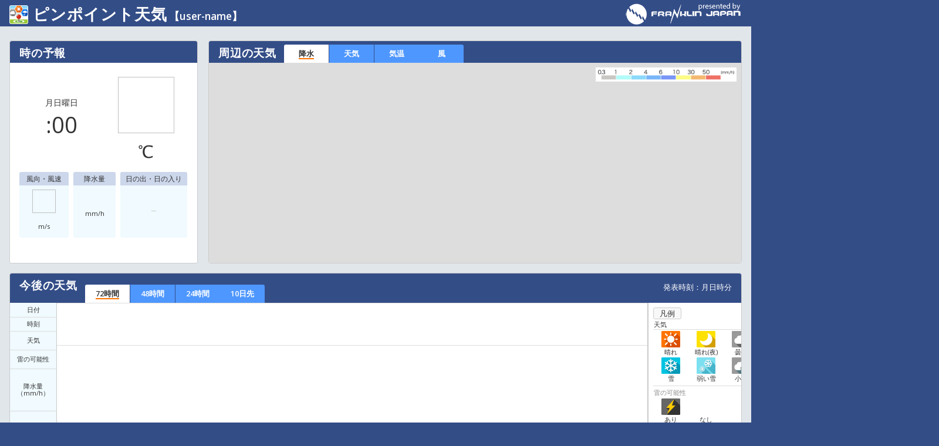

--- FILE ---
content_type: text/html
request_url: https://weather.jldn-info.jp/Weather/index.html
body_size: 11968
content:
<!doctype html><html lang="ja" id="htmltop" class="html_stretched responsive av-preloader-disabled av-custom-lightbox html_header_top html_logo_left html_main_nav_header html_menu_right html_custom html_header_sticky_disabled html_header_shrinking_disabled html_header_transparency html_mobile_menu_phone html_header_searchicon_disabled html_content_align_center html_header_unstick_top_disabled html_header_stretch_disabled html_minimal_header html_av-overlay-side html_av-overlay-side-classic html_av-submenu-noclone html_entry_id_5 av-no-preview html_text_menu_active"><head><meta http-equiv="Content-Type" content="text/html; charset=UTF-8"/><meta http-equiv="Content-Script-Type" content="text/javascript"/><meta http-equiv="Content-Style-Type" content="text/css"/><meta name="author" content="株式会社フランクリン・ジャパン"/><meta name="viewport" content="width=device-width,initial-scale=1,maximum-scale=1"><title>ピンポイント天気 | 落雷情報・雷対策・落雷証明書の発行など、雷専門の気象予報会社　フランクリン・ジャパン</title><meta name="keywords" content="ピンポイント天気, 天気予報, ピンポイント, 天気, 予報"/><meta name="description" content="屋外レジャー・スポーツ施設向け新サービス「ピンポイント天気」。詳しい天気予報で、来場者に快適な1日をお届けします。"/><meta name="google-site-verification" content="ZAWzlAOh1ipOK0HeNkjDnGFwUvNFuN5nDwHySeCjcdE"/><meta name="robots" content="noindex"/><link rel="canonical" href="https://weather.jldn-info.jp/test/"/><link rel="dns-prefetch" href="//s.w.org"/><link rel="stylesheet" id="avia-google-webfont" href="//fonts.googleapis.com/css?family=Open+Sans:400,600" media="all"/><link href="https://fonts.googleapis.com/css2?family=Noto+Sans+JP:wght@500&display=swap" rel="stylesheet"><style>img.wp-smiley,
		img.emoji {
			display: inline !important;
			border: none !important;
			box-shadow: none !important;
			margin: 0 .07em !important;
			vertical-align: -0.1em !important;
			background: none !important;
			padding: 0 !important;
		}</style><link rel="stylesheet" id="avia-grid-css" href="lib/css/grid.css?ver=4.2" media="all"/><link rel="stylesheet" id="avia-base-css" href="lib/css/base.css?ver=4.2" media="all"/><link rel="stylesheet" id="avia-layout-css" href="lib/css/layout.css?ver=4.2" media="all"/><link rel="stylesheet" id="avia-scs-css" href="lib/css/shortcodes.css?ver=4.2" media="all"/><link rel="stylesheet" id="avia-print-css" href="lib/css/print.css?ver=4.2" media="print"/><link rel="stylesheet" id="avia-dynamic-css" href="lib/css/enfold-child.css?ver=5bcb23287cfb3" media="all"/><link rel="stylesheet" id="custom-css" href="css/main.css?ver=1" media="all"/><link rel="stylesheet" id="leaflet-css" href="lib/css/leaflet.css?ver=1" media="all"/><link rel="stylesheet" id="avia-style-css" href="lib/css/style.css?ver=4.2aaa" media="all"/><link rel="stylesheet" id="tablepress-default-css" href="lib/css/default.min.css?ver=1.9.1" media="all"/><link rel="stylesheet" id="material-icons-css" href="lib/css/material-icons.css" media="all"/><script src="lib/js/jquery/jquery.js?ver=3.3.1"></script><script src="lib/js/jquery/jquery-migrate.min.js?ver=3.0.1"></script><script src="lib/js/jquery.datatables.min.js?ver=1.9.1"></script><script src="https://d3js.org/d3.v4.min.js"></script><script src="lib/js/areaCode.js"></script><script src="lib/js/avia-compat.js?ver=4.2"></script><script>var mejsL10n = {
			"language": "ja",
			"strings": {
				"mejs.install-flash": "\u3054\u5229\u7528\u306e\u30d6\u30e9\u30a6\u30b6\u30fc\u306f Flash Player \u304c\u7121\u52b9\u306b\u306a\u3063\u3066\u3044\u308b\u304b\u3001\u30a4\u30f3\u30b9\u30c8\u30fc\u30eb\u3055\u308c\u3066\u3044\u307e\u305b\u3093\u3002Flash Player \u30d7\u30e9\u30b0\u30a4\u30f3\u3092\u6709\u52b9\u306b\u3059\u308b\u304b\u3001\u6700\u65b0\u30d0\u30fc\u30b8\u30e7\u30f3\u3092 https:\/\/get.adobe.com\/jp\/flashplayer\/ \u304b\u3089\u30a4\u30f3\u30b9\u30c8\u30fc\u30eb\u3057\u3066\u304f\u3060\u3055\u3044\u3002",
				"mejs.fullscreen-off": "\u30d5\u30eb\u30b9\u30af\u30ea\u30fc\u30f3\u3092\u30aa\u30d5",
				"mejs.fullscreen-on": "\u30d5\u30eb\u30b9\u30af\u30ea\u30fc\u30f3",
				"mejs.download-video": "\u52d5\u753b\u3092\u30c0\u30a6\u30f3\u30ed\u30fc\u30c9",
				"mejs.fullscreen": "\u30d5\u30eb\u30b9\u30af\u30ea\u30fc\u30f3",
				"mejs.time-jump-forward": ["1\u79d2\u9032\u3080", "%1\u79d2\u9032\u3080"],
				"mejs.loop": "\u30eb\u30fc\u30d7\u5207\u308a\u66ff\u3048",
				"mejs.play": "\u518d\u751f",
				"mejs.pause": "\u505c\u6b62",
				"mejs.close": "\u9589\u3058\u308b",
				"mejs.time-slider": "\u30bf\u30a4\u30e0\u30b9\u30e9\u30a4\u30c0\u30fc",
				"mejs.time-help-text": "1\u79d2\u9032\u3080\u306b\u306f\u5de6\u53f3\u77e2\u5370\u30ad\u30fc\u3092\u300110\u79d2\u9032\u3080\u306b\u306f\u4e0a\u4e0b\u77e2\u5370\u30ad\u30fc\u3092\u4f7f\u3063\u3066\u304f\u3060\u3055\u3044\u3002",
				"mejs.time-skip-back": ["1\u79d2\u623b\u308b", "%1\u79d2\u623b\u308b"],
				"mejs.captions-subtitles": "\u30ad\u30e3\u30d7\u30b7\u30e7\u30f3\/\u5b57\u5e55",
				"mejs.captions-chapters": "\u30c1\u30e3\u30d7\u30bf\u30fc",
				"mejs.none": "\u306a\u3057",
				"mejs.mute-toggle": "\u30df\u30e5\u30fc\u30c8\u5207\u308a\u66ff\u3048",
				"mejs.volume-help-text": "\u30dc\u30ea\u30e5\u30fc\u30e0\u8abf\u7bc0\u306b\u306f\u4e0a\u4e0b\u77e2\u5370\u30ad\u30fc\u3092\u4f7f\u3063\u3066\u304f\u3060\u3055\u3044\u3002",
				"mejs.unmute": "\u30df\u30e5\u30fc\u30c8\u89e3\u9664",
				"mejs.mute": "\u30df\u30e5\u30fc\u30c8",
				"mejs.volume-slider": "\u30dc\u30ea\u30e5\u30fc\u30e0\u30b9\u30e9\u30a4\u30c0\u30fc",
				"mejs.video-player": "\u52d5\u753b\u30d7\u30ec\u30fc\u30e4\u30fc",
				"mejs.audio-player": "\u97f3\u58f0\u30d7\u30ec\u30fc\u30e4\u30fc",
				"mejs.ad-skip": "\u5e83\u544a\u3092\u30b9\u30ad\u30c3\u30d7",
				"mejs.ad-skip-info": ["1\u79d2\u5f8c\u306b\u30b9\u30ad\u30c3\u30d7", "%1\u79d2\u5f8c\u306b\u30b9\u30ad\u30c3\u30d7"],
				"mejs.source-chooser": "\u30bd\u30fc\u30b9\u306e\u9078\u629e",
				"mejs.stop": "\u505c\u6b62",
				"mejs.speed-rate": "\u901f\u5ea6\u7387",
				"mejs.live-broadcast": "\u751f\u653e\u9001",
				"mejs.afrikaans": "\u30a2\u30d5\u30ea\u30ab\u30fc\u30f3\u30b9\u8a9e",
				"mejs.albanian": "\u30a2\u30eb\u30d0\u30cb\u30a2\u8a9e",
				"mejs.arabic": "\u30a2\u30e9\u30d3\u30a2\u8a9e",
				"mejs.belarusian": "\u30d9\u30e9\u30eb\u30fc\u30b7\u8a9e",
				"mejs.bulgarian": "\u30d6\u30eb\u30ac\u30ea\u30a2\u8a9e",
				"mejs.catalan": "\u30ab\u30bf\u30ed\u30cb\u30a2\u8a9e",
				"mejs.chinese": "\u4e2d\u56fd\u8a9e",
				"mejs.chinese-simplified": "\u4e2d\u56fd\u8a9e (\u7c21\u4f53\u5b57)",
				"mejs.chinese-traditional": "\u4e2d\u56fd\u8a9e (\u7e41\u4f53\u5b57)",
				"mejs.croatian": "\u30af\u30ed\u30a2\u30c1\u30a2\u8a9e",
				"mejs.czech": "\u30c1\u30a7\u30b3\u8a9e",
				"mejs.danish": "\u30c7\u30f3\u30de\u30fc\u30af\u8a9e",
				"mejs.dutch": "\u30aa\u30e9\u30f3\u30c0\u8a9e",
				"mejs.english": "\u82f1\u8a9e",
				"mejs.estonian": "\u30a8\u30b9\u30c8\u30cb\u30a2\u8a9e",
				"mejs.filipino": "\u30d5\u30a3\u30ea\u30d4\u30f3\u8a9e",
				"mejs.finnish": "\u30d5\u30a3\u30f3\u30e9\u30f3\u30c9\u8a9e",
				"mejs.french": "\u30d5\u30e9\u30f3\u30b9\u8a9e",
				"mejs.galician": "\u30ac\u30ea\u30b7\u30a2\u8a9e",
				"mejs.german": "\u30c9\u30a4\u30c4\u8a9e",
				"mejs.greek": "\u30ae\u30ea\u30b7\u30e3\u8a9e",
				"mejs.haitian-creole": "\u30cf\u30a4\u30c1\u8a9e",
				"mejs.hebrew": "\u30d8\u30d6\u30e9\u30a4\u8a9e",
				"mejs.hindi": "\u30d2\u30f3\u30c7\u30a3\u30fc\u8a9e",
				"mejs.hungarian": "\u30cf\u30f3\u30ac\u30ea\u30fc\u8a9e",
				"mejs.icelandic": "\u30a2\u30a4\u30b9\u30e9\u30f3\u30c9\u8a9e",
				"mejs.indonesian": "\u30a4\u30f3\u30c9\u30cd\u30b7\u30a2\u8a9e",
				"mejs.irish": "\u30a2\u30a4\u30eb\u30e9\u30f3\u30c9\u8a9e",
				"mejs.italian": "\u30a4\u30bf\u30ea\u30a2\u8a9e",
				"mejs.japanese": "\u65e5\u672c\u8a9e",
				"mejs.korean": "\u97d3\u56fd\u8a9e",
				"mejs.latvian": "\u30e9\u30c8\u30d3\u30a2\u8a9e",
				"mejs.lithuanian": "\u30ea\u30c8\u30a2\u30cb\u30a2\u8a9e",
				"mejs.macedonian": "\u30de\u30b1\u30c9\u30cb\u30a2\u8a9e",
				"mejs.malay": "\u30de\u30ec\u30fc\u8a9e",
				"mejs.maltese": "\u30de\u30eb\u30bf\u8a9e",
				"mejs.norwegian": "\u30ce\u30eb\u30a6\u30a7\u30fc\u8a9e",
				"mejs.persian": "\u30da\u30eb\u30b7\u30a2\u8a9e",
				"mejs.polish": "\u30dd\u30fc\u30e9\u30f3\u30c9\u8a9e",
				"mejs.portuguese": "\u30dd\u30eb\u30c8\u30ac\u30eb\u8a9e",
				"mejs.romanian": "\u30eb\u30fc\u30de\u30cb\u30a2\u8a9e",
				"mejs.russian": "\u30ed\u30b7\u30a2\u8a9e",
				"mejs.serbian": "\u30bb\u30eb\u30d3\u30a2\u8a9e",
				"mejs.slovak": "\u30b9\u30ed\u30d0\u30ad\u30a2\u8a9e",
				"mejs.slovenian": "\u30b9\u30ed\u30d9\u30cb\u30a2\u8a9e",
				"mejs.spanish": "\u30b9\u30da\u30a4\u30f3\u8a9e",
				"mejs.swahili": "\u30b9\u30ef\u30d2\u30ea\u8a9e",
				"mejs.swedish": "\u30b9\u30a6\u30a7\u30fc\u30c7\u30f3\u8a9e",
				"mejs.tagalog": "\u30bf\u30ac\u30ed\u30b0\u8a9e",
				"mejs.thai": "\u30bf\u30a4\u8a9e",
				"mejs.turkish": "\u30c8\u30eb\u30b3\u8a9e",
				"mejs.ukrainian": "\u30a6\u30af\u30e9\u30a4\u30ca\u8a9e",
				"mejs.vietnamese": "\u30d9\u30c8\u30ca\u30e0\u8a9e",
				"mejs.welsh": "\u30a6\u30a7\u30fc\u30eb\u30ba\u8a9e",
				"mejs.yiddish": "\u30a4\u30c7\u30a3\u30c3\u30b7\u30e5\u8a9e"
			}
		};</script><script src="lib/js/mediaelement/mediaelement-and-player.min.js?ver=4.2.6-78496d1"></script><script src="lib/js/mediaelement/mediaelement-migrate.min.js?ver=4.9.8"></script><script>/* <![CDATA[ */
		var _wpmejsSettings = {
			"pluginPath": "\/js\/mediaelement\/",
			"classPrefix": "mejs-",
			"stretching": "responsive"
		};
		/* ]]> */</script><style media="screen">#top #header_main>.container,
		#top #header_main>.container .main_menu .av-main-nav>li>a,
		#top #header_main #menu-item-shop .cart_dropdown_link {
			height: 45px;
			line-height: 45px;
		}

		.html_top_nav_header .av-logo-container {
			height: 45px;
		}

		.html_header_top.html_header_sticky #top #wrap_all #main {
			padding-top: 43px;
		}</style><!--[if lt IE 9]><script src="lib/js/html5shiv.js"></script><![endif]--><link rel="icon" href="img/header-icon-8080.png" type="image"><style>@font-face {
			font-family: "entypo-fontello";
			font-weight: normal;
			font-style: normal;
			src: url("fonts/entypo-fontello.eot?v=3");
			src: url("fonts/entypo-fontello.eot?v=3#iefix") format("embedded-opentype"),
			url("fonts/entypo-fontello.woff?v=3") format("woff"),
			url("fonts/entypo-fontello.ttf?v=3") format("truetype"),
			url("fonts/entypo-fontello.svg?v=3#entypo-fontello") format("svg");
		}

		#top .avia-font-entypo-fontello,
		body .avia-font-entypo-fontello,
		html body [data-av_iconfont="entypo-fontello"]:before {
			font-family: "entypo-fontello";
		}</style><script defer="defer" src="bundle.js"></script></head><body id="top" class="home page-template-default page page-id-5 stretched open_sans" itemscope="itemscope" itemtype="https://schema.org/WebPage"><div id="wrap_all"><div id="main" class="all_colors" data-scroll-offset="0"><div id="av_section_1" class="avia-section header_color avia-section-no-padding avia-no-border-styling avia-bg-style-scroll avia-builder-el-0 el_before_av_one_fourth avia-builder-el-first header-wrapper av-minimum-height av-minimum-height-custom container_wrap fullsize"><div class="container"><main role="main" itemprop="mainContentOfPage" class="template-page content av-content-full alpha units"><div class="post-entry post-entry-type-page post-entry-5"><div class="entry-content-wrapper clearfix relative"><section class="av_textblock_section" itemscope="itemscope" itemtype="https://schema.org/CreativeWork"><div class="fjc-left-column avia_textblock header av_inherit_color av-medium-font-size-overwrite av-medium-font-size-30 av-small-font-size-overwrite av-small-font-size-25 av-mini-font-size-overwrite av-mini-font-size-21" itemprop="text"><p><img class="alignleft size-full" src="img/header-icon-8080.png" alt="ピンポイント天気アイコン" width="40" height="40" sizes="(max-width: 40px) 100vw, 40px"/></p><h1 id="page-title">ピンポイント天気</h1><p class="client-name" id="username">【user-name】</p></div><div class="fjc-right-column" align="”right”"><img id="fjclogo" src="img/fjc_presenter-logo.png" alt="FJC"></div></section></div></div></main></div></div><div id="after_section_1" class="main_color av_default_container_wrap container_wrap fullsize"><div class="container"><div class="template-page content av-content-full alpha units"><div class="post-entry post-entry-type-page post-entry-5"><div class="entry-content-wrapper clearfix"><div class="flex_column_table av-equal-height-column-flextable -flextable"><div class="flex_column av_one_fourth flex_column_table_cell av-equal-height-column av-align-top av-zero-column-padding first avia-builder-el-2 el_after_av_section el_before_av_three_fourth avia-builder-el-first current-weather-wrapper"><div class="av-special-heading av-special-heading-h2 custom-color-heading blockquote modern-quote avia-builder-el-3 el_before_av_codeblock avia-builder-el-first category-title-wrapper av-inherit-size"><h2 class="av-special-heading-tag av-medium-font-size-overwrite av-medium-font-size-24 av-small-font-size-overwrite av-small-font-size-20 av-mini-font-size-overwrite av-mini-font-size-18" itemprop="headline"><text id="gettime"></text><text>時の予報</text><div class="uptime fontBT0px getDatafontSize"><text>　</text></div></h2><div class="special-heading-border"><div class="special-heading-inner-border"></div></div></div><section class="avia_codeblock_section avia_code_block_0" itemscope="itemscope" itemtype="https://schema.org/CreativeWork"><div class="avia_codeblock current-weather-container" itemprop="text"><div id="current-weather-overview"><div id="current-date"><p class="current-date-text fontBT0px"><text id="nowMonth"></text><text>月</text><text id="nowdate"></text><text>日</text><text id="nowday"></text><text>曜日</text></p><p id="current-time"><text id="nowHour"></text>:<text id="nowMin">00</text></p></div><div id="current-weather-image"><img alt="" width="120" height="120" class="aligncenter" name="nowwt"/><p id="current-weather-caption"></p><p id="current-temperature"><text id="nowte" class="tempelement IEtempelement"></text><span class="temp-unit large">℃</span></p></div></div><div class="current-weather-item clearfix"><div class="item-wrapper first"><div class="item-title-wrapper"><h3 class="item-title">風向・風速</h3></div><div class="row item-container"><div class="kaze element center"><div class="wind-d-icon"><img width="50px" height="50px" class="kazegazo" name="nwd"></div><div id="wind-elements"><text id="nowwd" class="windDelement"></text><text id="nowws" class="windSelement"></text><span class="unit">m/s</span></div></div></div></div><div class="item-wrapper second"><div class="item-title-wrapper"><h3 class="item-title">降水量</h3></div><div><div class="element center item-container"><text id="nowpr"></text><span class="unit">mm/h</span></div></div></div><div class="item-wrapper last"><div class="item-title-wrapper"><h3 class="item-title">日の出・<br/>日の入り</h3></div><div class="element center item-container"><text id="sun"><span id="sunrise"></span><br><span class="tablet-show">| </span><span id="sunset"></span></text></div></div></div></div></section></div><div class="av-flex-placeholder"></div><div class="flex_column av_three_fourth flex_column_table_cell av-equal-height-column av-align-top av-zero-column-padding avia-builder-el-5 el_after_av_one_fourth el_before_av_one_full local-weather-wrapper"><div class="av-special-heading av-special-heading-h2 custom-color-heading blockquote modern-quote avia-builder-el-6 el_before_av_tab_container avia-builder-el-first category-title-wrapper av-inherit-size"><h2 class="av-special-heading-tag av-medium-font-size-overwrite av-medium-font-size-24 av-small-font-size-overwrite av-small-font-size-20 av-mini-font-size-overwrite av-mini-font-size-18" itemprop="headline">周辺の天気</h2><div class="special-heading-border"><div class="special-heading-inner-border"></div></div></div><div class="tabcontainer top_tab avia-builder-el-7 el_after_av_heading avia-builder-el-last"><section class="av_tab_section" itemscope="itemscope" itemtype="https://schema.org/CreativeWork"><div data-fake-id="#tab-id-2" class="tab active_tab" itemprop="headline" onclick="mapselectbtn('1hpr')"><span class="tab-title">降水</span></div><div id="tab-id-2-container" class="tab_content active_tab_content"><div class="tab_inner_content invers-color" itemprop="text"><div class="local-weather-legend"><img class="alignnone size-full" src="img/local-weather-legend-precipitation.png" alt="" width="300" height="30" sizes="(max-width: 300px) 100vw, 300px"/></div><div id="local-precipitation-map" class="leaflet-container leaflet-fade-anim"><div class="leaflet-map-pane"><div class="leaflet-marker-pane"></div></div></div></div></div></section><section class="av_tab_section" itemscope="itemscope" itemtype="https://schema.org/CreativeWork"><div data-fake-id="#tab-id-1" class="tab" itemprop="headline" onclick="mapselectbtn('weth')"><span class="tab-title">天気</span></div><div id="tab-id-1-container" class="tab_content"><div class="tab_inner_content invers-color" itemprop="text"><div class="local-weather-legend"><img class="alignnone size-full" src="img/local-weather-legend-weather.png" alt="" width="300" height="30" sizes="(max-width: 300px) 100vw, 300px"/></div><div id="local-weather-map" class="leaflet-container leaflet-fade-anim"><div class="leaflet-map-pane"><div class="leaflet-marker-pane"></div></div></div></div></div></section><section class="av_tab_section" itemscope="itemscope" itemtype="https://schema.org/CreativeWork"><div data-fake-id="#tab-id-3" class="tab" itemprop="headline" onclick="mapselectbtn('temp')"><span class="tab-title">気温</span></div><div id="tab-id-3-container" class="tab_content"><div class="tab_inner_content invers-color" itemprop="text"><div class="local-weather-legend"><img class="alignnone size-full" src="img/local-weather-legend-temperature.png" alt="" width="300" height="30" sizes="(max-width: 300px) 100vw, 300px"/></div><div id="local-temperature-map" class="leaflet-container leaflet-fade-anim"><div class="leaflet-map-pane"><div class="leaflet-marker-pane"></div></div></div></div></div></section><section class="av_tab_section" itemscope="itemscope" itemtype="https://schema.org/CreativeWork"><div data-fake-id="#tab-id-4" class="tab" itemprop="headline" onclick="mapselectbtn('wind')"><span class="tab-title">風</span></div><div id="tab-id-4-container" class="tab_content"><div class="tab_inner_content invers-color" itemprop="text"><div class="local-weather-legend"><img class="alignnone size-full" src="img/local-weather-legend-wind-speed.png" alt="" width="300" height="30" sizes="(max-width: 300px) 100vw, 300px"/></div><div id="local-wind-map" class="leaflet-container leaflet-fade-anim"><div class="leaflet-map-pane"><div class="leaflet-marker-pane"></div></div></div></div></div></section><div id="amewari" class="amewari not-amewari"><img class="alignnone size-full" src="img/amewari-banner.png" onclick="amewaribtn()" alt="" width="300" height="30" sizes="(max-width: 300px) 100vw, 300px"/></div><div id="yoyaku" class="yoyaku not-yoyaku"><img id="img_yoyaku1" class="alignnone size-full" src="img/yoyaku-banner1.png" onclick="yoyakubtn()" alt="" width="250" height="30" sizes="(max-width: 200px) 100vw, 200px"/></div></div></div><div id="amewari-box" class="amewari-box not-amewari"><img class="alignnone size-full amewari2" src="img/amewari-banner.png" onclick="amewaribtn()" alt="" width="300" height="30" sizes="(max-width: 300px) 100vw, 300px"/></div><div id="yoyaku-box" class="yoyaku-box not-yoyaku"><img id="img_yoyaku2" class="alignnone size-full yoyaku2" src="img/yoyaku-banner1.png" onclick="yoyakubtn()" alt="" width="250" height="30" sizes="(max-width: 200px) 100vw, 200px"/></div></div><div class="flex_column av_one_full flex_column_div av-zero-column-padding first avia-builder-el-8 el_after_av_three_fourth avia-builder-el-last weather-forecast-wrapper column-top-margin" id="cBox2"><div class="av-special-heading av-special-heading-h2 custom-color-heading blockquote modern-quote avia-builder-el-9 el_before_av_tab_container avia-builder-el-first category-title-wrapper av-inherit-size"><h2 class="av-special-heading-tag av-medium-font-size-overwrite av-medium-font-size-24 av-small-font-size-overwrite av-small-font-size-20 av-mini-font-size-overwrite av-mini-font-size-18" itemprop="headline" style="height: 40px;">今後の天気<p></p><div class="uptime fontBT0px getDatafontSize" id="Nomaluptime"><text>発表時刻：</text><text id="HourWeatherMonth"></text><text>月</text><text id="HourWeatherMapdate"></text><text>日</text><text id="HourWeatherMaptime"></text><text>時</text><text id="HourWeatherMapmin"></text><text>分</text></div><div class="uptime fontBT0px getDatafontSize display-none" id="day10uptime"><text>発表時刻：</text><text id="HourWeatherMonth10day"></text><text>月</text><text id="HourWeatherMapdate10day"></text><text>日</text><text id="HourWeatherMaptime10day"></text><text>時</text><text>00</text><text>分</text></div><p></p></h2><div class="special-heading-border"><div class="special-heading-inner-border"></div></div></div><div class="tabcontainer top_tab avia-builder-el-10 el_after_av_heading el_before_av_toggle_container"><section class="av_tab_section" itemscope="itemscope" itemtype="https://schema.org/CreativeWork"><div data-fake-id="#tab-id-5" class="tab active_tab" itemprop="headline" id="tab72"><span class="tab-title">72時間</span></div><div id="tab-id-5-container" class="tab_content active_tab_content"><div class="tab_inner_content invers-color" itemprop="text"><div class="sticky-header"><table id="tablepress-hourly72-forecast-header" class="tablepress tablepress-id-hourly-forecast-header"><tbody><tr class="row-1"><td class="column-1 HourHedfontSize">日<span class="hide-mobile">付</span></td></tr><tr class="row-2"><td class="column-1 HourHedfontSize">時<span class="hide-mobile">刻</span></td></tr><tr class="row-3"><td class="column-1 HourHedfontSize">天気</td></tr><tr class="row-9"><td class="column-1 HourHedfontSize">雷の<span class="not-hide-mobile" style="display:none;"><br></span>可能性</td></tr><tr class="row-4"><td class="column-1 HourHedfontSize"><span class="hide-mobile">降水量</span><span class="hide-pc">雨</span><br/><span class="hide-mobile">（</span>mm/h<span class="hide-mobile">）</span></td></tr><tr class="row-5"><td class="column-1 HourHedfontSize">気温<br/><span class="hide-mobile">（</span>℃<span class="hide-mobile">）</span></td></tr><tr class="row-10" style="height: 40px;"><td class="column-1 HourHedfontSize"><span class="shrink-mobile">湿度<br/><span class="hide-mobile">（</span>％<span class="hide-mobile">）</span></span></td></tr><tr class="row-6"><td class="column-1 HourHedfontSize"><span class="shrink-mobile">熱中症</span></td></tr><tr class="row-7"><td class="column-1 HourHedfontSize">風<span class="hide-mobile">向風速</span><br/><span class="hide-mobile">（</span>m/s<span class="hide-mobile">）</span></td></tr><tr class="row-8"><td class="column-1"></td></tr></tbody></table><!-- #tablepress-hourly-forecast-header from cache --></div><div id="weekly-forecast-wrapper"><div class="legends"><p class="legends-title">凡例</p><table id="tablepress-all-legends" class="tablepress tablepress-id-all-legends"><tbody><tr class="row-1"><td class="column-1 LegendfontSize">天気</td><td class="column-2"></td><td class="column-3"></td><td class="column-4"></td><td class="column-5"></td><td class="column-6"></td></tr><tr class="row-2" style="height: 60px;"><td class="column-1"><img src="img/hourly-weather-icon-01-sunny.png" alt="" width="40" height="35" class="aligncenter"/><br/><p class="legend-caption aligncenter LegendfontSize">晴れ</p><p></p></td><td class="column-2"><img src="img/hourly-weather-icon-04-snowy.png" alt="" width="40" height="35" class="aligncenter"/><br/><p class="legend-caption aligncenter LegendfontSize">晴れ(夜)</p><p></p></td><td class="column-3"><img src="img/hourly-weather-icon-02-cloudy.png" alt="" width="40" height="35" class="aligncenter"/><br/><p class="legend-caption aligncenter LegendfontSize">曇り</p><p></p></td><td class="column-4"><img src="img/hourly-weather-icon-03-rainy.png" alt="" width="40" height="35" class="aligncenter"/><br/><p class="legend-caption aligncenter LegendfontSize">雨</p><p></p></td><td class="column-5"><img src="img/hourly-weather-icon-07-light-rain.png" alt="" width="40" height="35" class="aligncenter"/><br/><p class="legend-caption aligncenter LegendfontSize">弱い雨</p><p></p></td><td class="column-6"><img src="img/HourWeather/WeekRain.png" alt="" width="40" height="35" class="aligncenter"/><br/><p class="legend-caption aligncenter LegendfontSize">小雨</p><p></p></td></tr><tr class="row-7" style="height: 60px;"><td class="column-7"><img src="img/hourly-weather-icon-05-sunny-night.png" alt="" width="40" height="35" class="aligncenter"/><br/><p class="legend-caption aligncenter LegendfontSize">雪</p><p></p></td><td class="column-8"><img src="img/hourly-weather-icon-08-light-snow.png" alt="" width="40" height="35" class="aligncenter"/><br/><p class="legend-caption aligncenter LegendfontSize">弱い雪</p><p></p></td><td class="column-9"><img src="img/HourWeather/WeekSnow.png" alt="" width="40" height="35" class="aligncenter"/><br/><p class="legend-caption aligncenter LegendfontSize">小雪</p><p></p></td><td class="column-10"><img src="img/hourly-weather-icon-06-sleety.png" alt="" width="40" height="35" class="aligncenter"/><br/><p class="legend-caption aligncenter LegendfontSize">みぞれ</p><p></p></td><td class="column-11"><img src="img/HourWeather/LightSleet.png" alt="" width="40" height="35" class="aligncenter"/><br/><p class="legend-caption aligncenter LegendfontSize">みぞれ(弱)</p><p></p></td><td class="column-12"><img src="img/HourWeather/WeekSleet.png" alt="" width="40" height="35" class="aligncenter"/><br/><p class="legend-caption aligncenter LegendfontSize">みぞれ(微)</p><p></p></td></tr><tr class="row-8"><td class="column-1 LegendfontSize">雷の可能性</td><td class="column-2"></td><td class="column-3"></td><td class="column-4"></td><td class="column-5"></td><td class="column-6"></td></tr><tr class="row-9" style="height: 60px;"><td class="column-1"><img src="img/HourWeather/Lightning.png" alt="" width="40" height="35" class="aligncenter"/><br/><p class="legend-caption aligncenter LegendfontSize">あり</p><p></p></td><td class="column-2"><img src="img/HourWeather/LightningN.png" alt="" width="40" height="35" class="aligncenter"/><br/><p class="legend-caption aligncenter LegendfontSize">なし</p><p></p></td></tr><tr class="row-3"><td colspan="6" class="column-1 LegendfontSize">熱中症（WBGT近似値）</td></tr><tr class="row-4" style="height: 60px;"><td class="column-1"><img src="img/heatstroke-icon-01.png" title="ほぼ安全(~20)" alt="" width="22" height="30" class="aligncenter"/><br/><p class="legend-caption aligncenter LegendfontSize heatstroke-legend-word">ほぼ安全</p><p class="legend-caption aligncenter LegendfontSize heatstroke-legend-word">(~20)</p></td><td class="column-2"><img src="img/heatstroke-icon-02.png" title="注意(21-24)" alt="" width="22" height="30" class="aligncenter"/><br/><p class="legend-caption aligncenter LegendfontSize heatstroke-legend-word">注意</p><p class="legend-caption aligncenter LegendfontSize heatstroke-legend-word">(21-24)</p></td><td class="column-3"><img src="img/heatstroke-icon-03.png" title="警戒(25-27)" alt="" width="22" height="30" class="aligncenter"/><br/><p class="legend-caption aligncenter LegendfontSize heatstroke-legend-word">警戒</p><p class="legend-caption aligncenter LegendfontSize heatstroke-legend-word">(25-27)</p></td><td class="column-4"><img src="img/heatstroke-icon-04.png" title="厳重警戒(28-30)" alt="" width="22" height="30" class="aligncenter"/><br/><p class="legend-caption aligncenter LegendfontSize heatstroke-legend-word">厳重警戒</p><p class="legend-caption aligncenter LegendfontSize heatstroke-legend-word">(28-30)</p></td><td class="column-5"><img src="img/heatstroke-icon-05.png" title="危険(31-32)" alt="" width="22" height="30" class="aligncenter"/><br/><p class="legend-caption aligncenter LegendfontSize heatstroke-legend-word">危険</p><p class="legend-caption aligncenter LegendfontSize heatstroke-legend-word">(31-32)</p></td><td class="column-6"><img src="img/heatstroke-icon-06.png" title="極めて危険(33~)" alt="" width="22" height="30" class="aligncenter"/><br/><p class="legend-caption aligncenter LegendfontSize heatstroke-legend-word">極めて危険</p><p class="legend-caption aligncenter LegendfontSize heatstroke-legend-word">(33~)</p></td></tr><tr class="row-5"><td class="column-1 LegendfontSize">風速</td><td class="column-2"></td><td class="column-3"></td><td class="column-4"></td><td class="column-5"></td><td class="column-6"></td></tr><tr class="row-6"><td class="column-1"><img src="img/wind-icon-NE-1.png" alt="" width="23" height="23" class="aligncenter"/><br/><p class="legend-caption small aligncenter LegendWindfontSize">3m/s以下</p><p></p></td><td class="column-2"><img src="img/wind-icon-NE-2.png" alt="" width="23" height="23" class="aligncenter"/><br/><p class="legend-caption small aligncenter LegendWindfontSize">4~6m/s</p><p></p></td><td class="column-3"><img src="img/wind-icon-NE-3.png" alt="" width="23" height="23" class="aligncenter"/><br/><p class="legend-caption small aligncenter LegendWindfontSize">7~9m/s</p><p></p></td><td class="column-4"><img src="img/wind-icon-NE-4.png" alt="" width="23" height="23" class="aligncenter"/><br/><p class="legend-caption small aligncenter LegendWindfontSize">10~14m/s</p><p></p></td><td class="column-5"><img src="img/wind-icon-NE-5.png" alt="" width="23" height="23" class="aligncenter"/><br/><p class="legend-caption small aligncenter LegendWindfontSize">15~19m/s</p><p></p></td><td class="column-6"><img src="img/wind-icon-NE-6.png" alt="" width="23" height="23" class="aligncenter"/><br/><p class="legend-caption small aligncenter LegendWindfontSize">20m/s以上</p><p></p></td></tr></tbody></table><!-- #tablepress-all-legends from cache --></div><div id="weekly-forecast-table-wrapper"><table id="tablepress-hourly72-forecast" class="tablepress tablepress-id-hourly-forecast"><thead><tr class="row-1" id="dayTr_72"></tr></thead><tbody><tr class="row-2" id="dateTr_72"></tr><tr class="row-3" id="dateWt_72" style="line-height: 0px;"></tr><tr class="row-9" id="dateLi_72" style="line-height: 0px;"></tr><tr class="row-4"><td colspan="28" class="column-1" id="pre_72"><div class="relative" id="canvas1_72"></div></td></tr><tr class="row-5"><td colspan="28" class="column-1" id="temp_72" style="height: 88.75px;"><div class="relative" id="canvas2_72" style="height: 88.75px;"></div></td></tr><tr class="row-10" id="Humi_72" style="line-height: 0px; color:#333333; height: 40px;"></tr><tr class="row-6" id="heat_72" style="line-height: 0px;"></tr><tr class="row-7" id="wind_72" style="line-height: 0px;"></tr></tbody></table><!-- #tablepress-hourly-forecast from cache --></div></div></div></div></section><section class="av_tab_section" itemscope="itemscope" itemtype="https://schema.org/CreativeWork"><div data-fake-id="#tab-id-7" class="tab" itemprop="headline" id="tab48"><span class="tab-title">48時間</span></div><div id="tab-id-7-container" class="tab_content"><div class="tab_inner_content invers-color" itemprop="text"><div class="sticky-header"><table id="tablepress-hourly48-forecast-header" class="tablepress tablepress-id-hourly-forecast-header"><tbody><tr class="row-1"><td class="column-1 HourHedfontSize">日<span class="hide-mobile">付</span></td></tr><tr class="row-2"><td class="column-1 HourHedfontSize">時<span class="hide-mobile">刻</span></td></tr><tr class="row-3"><td class="column-1 HourHedfontSize">天気</td></tr><tr class="row-9"><td class="column-1 HourHedfontSize">雷の<span class="not-hide-mobile" style="display:none;"><br></span>可能性</td></tr><tr class="row-4"><td class="column-1 HourHedfontSize"><span class="hide-mobile">降水量</span><span class="hide-pc">雨</span><br/><span class="hide-mobile">（</span>mm/h<span class="hide-mobile">）</span></td></tr><tr class="row-5"><td class="column-1 HourHedfontSize">気温<br/><span class="hide-mobile">（</span>℃<span class="hide-mobile">）</span></td></tr><tr class="row-10" style="height: 40px;"><td class="column-1 HourHedfontSize"><span class="shrink-mobile">湿度<br/><span class="hide-mobile">（</span>％<span class="hide-mobile">）</span></span></td></tr><tr class="row-6"><td class="column-1 HourHedfontSize"><span class="shrink-mobile">熱中症</span></td></tr><tr class="row-7"><td class="column-1 HourHedfontSize">風<span class="hide-mobile">向風速</span><br/><span class="hide-mobile">（</span>m/s<span class="hide-mobile">）</span></td></tr><tr class="row-8"><td class="column-1"></td></tr></tbody></table><!-- #tablepress-hourly-forecast-header from cache --></div><div id="weekly-forecast-wrapper48"><div class="legends"><p class="legends-title">凡例</p><table id="tablepress-all-legends" class="tablepress tablepress-id-all-legends"><tbody><tr class="row-1"><td class="column-1 LegendfontSize">天気</td><td class="column-2"></td><td class="column-3"></td><td class="column-4"></td><td class="column-5"></td><td class="column-6"></td></tr><tr class="row-2" style="height: 60px;"><td class="column-1"><img src="img/hourly-weather-icon-01-sunny.png" alt="" width="40" height="35" class="aligncenter"/><br/><p class="legend-caption aligncenter LegendfontSize">晴れ</p><p></p></td><td class="column-2"><img src="img/hourly-weather-icon-04-snowy.png" alt="" width="40" height="35" class="aligncenter"/><br/><p class="legend-caption aligncenter LegendfontSize">晴れ(夜)</p><p></p></td><td class="column-3"><img src="img/hourly-weather-icon-02-cloudy.png" alt="" width="40" height="35" class="aligncenter"/><br/><p class="legend-caption aligncenter LegendfontSize">曇り</p><p></p></td><td class="column-4"><img src="img/hourly-weather-icon-03-rainy.png" alt="" width="40" height="35" class="aligncenter"/><br/><p class="legend-caption aligncenter LegendfontSize">雨</p><p></p></td><td class="column-5"><img src="img/hourly-weather-icon-07-light-rain.png" alt="" width="40" height="35" class="aligncenter"/><br/><p class="legend-caption aligncenter LegendfontSize">弱い雨</p><p></p></td><td class="column-6"><img src="img/HourWeather/WeekRain.png" alt="" width="40" height="35" class="aligncenter"/><br/><p class="legend-caption aligncenter LegendfontSize">小雨</p><p></p></td></tr><tr class="row-7" style="height: 60px;"><td class="column-7"><img src="img/hourly-weather-icon-05-sunny-night.png" alt="" width="40" height="35" class="aligncenter"/><br/><p class="legend-caption aligncenter LegendfontSize">雪</p><p></p></td><td class="column-8"><img src="img/hourly-weather-icon-08-light-snow.png" alt="" width="40" height="35" class="aligncenter"/><br/><p class="legend-caption aligncenter LegendfontSize">弱い雪</p><p></p></td><td class="column-9"><img src="img/HourWeather/WeekSnow.png" alt="" width="40" height="35" class="aligncenter"/><br/><p class="legend-caption aligncenter LegendfontSize">小雪</p><p></p></td><td class="column-10"><img src="img/hourly-weather-icon-06-sleety.png" alt="" width="40" height="35" class="aligncenter"/><br/><p class="legend-caption aligncenter LegendfontSize">みぞれ</p><p></p></td><td class="column-11"><img src="img/HourWeather/LightSleet.png" alt="" width="40" height="35" class="aligncenter"/><br/><p class="legend-caption aligncenter LegendfontSize">みぞれ(弱)</p><p></p></td><td class="column-12"><img src="img/HourWeather/WeekSleet.png" alt="" width="40" height="35" class="aligncenter"/><br/><p class="legend-caption aligncenter LegendfontSize">みぞれ(微)</p><p></p></td></tr><tr class="row-8"><td class="column-1 LegendfontSize">雷の可能性</td><td class="column-2"></td><td class="column-3"></td><td class="column-4"></td><td class="column-5"></td><td class="column-6"></td></tr><tr class="row-9" style="height: 60px;"><td class="column-1"><img src="img/HourWeather/Lightning.png" alt="" width="40" height="35" class="aligncenter"/><br/><p class="legend-caption aligncenter LegendfontSize">あり</p><p></p></td><td class="column-2"><img src="img/HourWeather/LightningN.png" alt="" width="40" height="35" class="aligncenter"/><br/><p class="legend-caption aligncenter LegendfontSize">なし</p><p></p></td></tr><tr class="row-3"><td colspan="6" class="column-1 LegendfontSize">熱中症（WBGT近似値）</td></tr><tr class="row-4" style="height: 60px;"><td class="column-1"><img src="img/heatstroke-icon-01.png" title="ほぼ安全(~20)" alt="" width="22" height="30" class="aligncenter"/><br/><p class="legend-caption aligncenter LegendfontSize heatstroke-legend-word">ほぼ安全</p><p class="legend-caption aligncenter LegendfontSize heatstroke-legend-word">(~20)</p></td><td class="column-2"><img src="img/heatstroke-icon-02.png" title="注意(21-24)" alt="" width="22" height="30" class="aligncenter"/><br/><p class="legend-caption aligncenter LegendfontSize heatstroke-legend-word">注意</p><p class="legend-caption aligncenter LegendfontSize heatstroke-legend-word">(21-24)</p></td><td class="column-3"><img src="img/heatstroke-icon-03.png" title="警戒(25-27)" alt="" width="22" height="30" class="aligncenter"/><br/><p class="legend-caption aligncenter LegendfontSize heatstroke-legend-word">警戒</p><p class="legend-caption aligncenter LegendfontSize heatstroke-legend-word">(25-27)</p></td><td class="column-4"><img src="img/heatstroke-icon-04.png" title="厳重警戒(28-30)" alt="" width="22" height="30" class="aligncenter"/><br/><p class="legend-caption aligncenter LegendfontSize heatstroke-legend-word">厳重警戒</p><p class="legend-caption aligncenter LegendfontSize heatstroke-legend-word">(28-30)</p></td><td class="column-5"><img src="img/heatstroke-icon-05.png" title="危険(31-32)" alt="" width="22" height="30" class="aligncenter"/><br/><p class="legend-caption aligncenter LegendfontSize heatstroke-legend-word">危険</p><p class="legend-caption aligncenter LegendfontSize heatstroke-legend-word">(31-32)</p></td><td class="column-6"><img src="img/heatstroke-icon-06.png" title="極めて危険(33~)" alt="" width="22" height="30" class="aligncenter"/><br/><p class="legend-caption aligncenter LegendfontSize heatstroke-legend-word">極めて危険</p><p class="legend-caption aligncenter LegendfontSize heatstroke-legend-word">(33~)</p></td></tr><tr class="row-5"><td class="column-1 LegendfontSize">風速</td><td class="column-2"></td><td class="column-3"></td><td class="column-4"></td><td class="column-5"></td><td class="column-6"></td></tr><tr class="row-6"><td class="column-1"><img src="img/wind-icon-NE-1.png" alt="" width="23" height="23" class="aligncenter"/><br/><p class="legend-caption small aligncenter LegendWindfontSize">3m/s以下</p><p></p></td><td class="column-2"><img src="img/wind-icon-NE-2.png" alt="" width="23" height="23" class="aligncenter"/><br/><p class="legend-caption small aligncenter LegendWindfontSize">4~6m/s</p><p></p></td><td class="column-3"><img src="img/wind-icon-NE-3.png" alt="" width="23" height="23" class="aligncenter"/><br/><p class="legend-caption small aligncenter LegendWindfontSize">7~9m/s</p><p></p></td><td class="column-4"><img src="img/wind-icon-NE-4.png" alt="" width="23" height="23" class="aligncenter"/><br/><p class="legend-caption small aligncenter LegendWindfontSize">10~14m/s</p><p></p></td><td class="column-5"><img src="img/wind-icon-NE-5.png" alt="" width="23" height="23" class="aligncenter"/><br/><p class="legend-caption small aligncenter LegendWindfontSize">15~19m/s</p><p></p></td><td class="column-6"><img src="img/wind-icon-NE-6.png" alt="" width="23" height="23" class="aligncenter"/><br/><p class="legend-caption small aligncenter LegendWindfontSize">20m/s以上</p><p></p></td></tr></tbody></table></div><div id="weekly-forecast-table-wrapper48"><table id="tablepress-hourly48-forecast" class="tablepress tablepress-id-hourly-forecast"><thead><tr class="row-1" id="dayTr_48"></tr></thead><tbody><tr class="row-2" id="dateTr_48"></tr><tr class="row-3" id="dateWt_48" style="line-height: 0px;"></tr><tr class="row-9" id="dateLi_48" style="line-height: 0px;"></tr><tr class="row-4"><td colspan="28" class="column-1" id="pre_48"><div class="relative" id="canvas1_48"></div></td></tr><tr class="row-5"><td colspan="28" class="column-1" id="temp_48" style="height: 88.75px;"><div class="relative" id="canvas2_48" style="height: 88.75px;"></div></td></tr><tr class="row-10" id="Humi_48" style="line-height: 0px; color:#333333; height: 40px;"></tr><tr class="row-6" id="heat_48" style="line-height: 0px;"></tr><tr class="row-7" id="wind_48" style="line-height: 0px;"></tr></tbody></table><!-- #tablepress-hourly-forecast from cache --></div></div></div></div></section><section class="av_tab_section" itemscope="itemscope" itemtype="https://schema.org/CreativeWork"><div data-fake-id="#tab-id-8" class="tab" itemprop="headline" id="tab24"><span class="tab-title">24時間</span></div><div id="tab-id-8-container" class="tab_content"><div class="tab_inner_content invers-color" itemprop="text"><div class="sticky-header"><table id="tablepress-hourly24-forecast-header" class="tablepress tablepress-id-hourly-forecast-header"><tbody><tr class="row-1"><td class="column-1 HourHedfontSize">日<span class="hide-mobile">付</span></td></tr><tr class="row-2"><td class="column-1 HourHedfontSize">時<span class="hide-mobile">刻</span></td></tr><tr class="row-3"><td class="column-1 HourHedfontSize">天気</td></tr><tr class="row-9"><td class="column-1 HourHedfontSize">雷の<span class="not-hide-mobile" style="display:none;"><br></span>可能性</td></tr><tr class="row-4"><td class="column-1 HourHedfontSize"><span class="hide-mobile">降水量</span><span class="hide-pc">雨</span><br/><span class="hide-mobile">（</span>mm/h<span class="hide-mobile">）</span></td></tr><tr class="row-5"><td class="column-1 HourHedfontSize">気温<br/><span class="hide-mobile">（</span>℃<span class="hide-mobile">）</span></td></tr><tr class="row-10" style="height: 40px;"><td class="column-1 HourHedfontSize"><span class="shrink-mobile">湿度<br/><span class="hide-mobile">（</span>％<span class="hide-mobile">）</span></span></td></tr><tr class="row-6"><td class="column-1 HourHedfontSize"><span class="shrink-mobile">熱中症</span></td></tr><tr class="row-7"><td class="column-1 HourHedfontSize">風<span class="hide-mobile">向風速</span><br/><span class="hide-mobile">（</span>m/s<span class="hide-mobile">）</span></td></tr><tr class="row-8"><td class="column-1"></td></tr></tbody></table></div><div id="weekly-forecast-wrapper24"><div class="legends"><p class="legends-title">凡例</p><table id="tablepress-all-legends" class="tablepress tablepress-id-all-legends"><tbody><tr class="row-1"><td class="column-1 LegendfontSize">天気</td><td class="column-2"></td><td class="column-3"></td><td class="column-4"></td><td class="column-5"></td><td class="column-6"></td></tr><tr class="row-2" style="height: 60px;"><td class="column-1"><img src="img/hourly-weather-icon-01-sunny.png" alt="" width="40" height="35" class="aligncenter"/><br/><p class="legend-caption aligncenter LegendfontSize">晴れ</p><p></p></td><td class="column-2"><img src="img/hourly-weather-icon-04-snowy.png" alt="" width="40" height="35" class="aligncenter"/><br/><p class="legend-caption aligncenter LegendfontSize">晴れ(夜)</p><p></p></td><td class="column-3"><img src="img/hourly-weather-icon-02-cloudy.png" alt="" width="40" height="35" class="aligncenter"/><br/><p class="legend-caption aligncenter LegendfontSize">曇り</p><p></p></td><td class="column-4"><img src="img/hourly-weather-icon-03-rainy.png" alt="" width="40" height="35" class="aligncenter"/><br/><p class="legend-caption aligncenter LegendfontSize">雨</p><p></p></td><td class="column-5"><img src="img/hourly-weather-icon-07-light-rain.png" alt="" width="40" height="35" class="aligncenter"/><br/><p class="legend-caption aligncenter LegendfontSize">弱い雨</p><p></p></td><td class="column-6"><img src="img/HourWeather/WeekRain.png" alt="" width="40" height="35" class="aligncenter"/><br/><p class="legend-caption aligncenter LegendfontSize">小雨</p><p></p></td></tr><tr class="row-7" style="height: 60px;"><td class="column-7"><img src="img/hourly-weather-icon-05-sunny-night.png" alt="" width="40" height="35" class="aligncenter"/><br/><p class="legend-caption aligncenter LegendfontSize">雪</p><p></p></td><td class="column-8"><img src="img/hourly-weather-icon-08-light-snow.png" alt="" width="40" height="35" class="aligncenter"/><br/><p class="legend-caption aligncenter LegendfontSize">弱い雪</p><p></p></td><td class="column-9"><img src="img/HourWeather/WeekSnow.png" alt="" width="40" height="35" class="aligncenter"/><br/><p class="legend-caption aligncenter LegendfontSize">小雪</p><p></p></td><td class="column-10"><img src="img/hourly-weather-icon-06-sleety.png" alt="" width="40" height="35" class="aligncenter"/><br/><p class="legend-caption aligncenter LegendfontSize">みぞれ</p><p></p></td><td class="column-11"><img src="img/HourWeather/LightSleet.png" alt="" width="40" height="35" class="aligncenter"/><br/><p class="legend-caption aligncenter LegendfontSize">みぞれ(弱)</p><p></p></td><td class="column-12"><img src="img/HourWeather/WeekSleet.png" alt="" width="40" height="35" class="aligncenter"/><br/><p class="legend-caption aligncenter LegendfontSize">みぞれ(微)</p><p></p></td></tr><tr class="row-8"><td class="column-1 LegendfontSize">雷の可能性</td><td class="column-2"></td><td class="column-3"></td><td class="column-4"></td><td class="column-5"></td><td class="column-6"></td></tr><tr class="row-9" style="height: 60px;"><td class="column-1"><img src="img/HourWeather/Lightning.png" alt="" width="40" height="35" class="aligncenter"/><br/><p class="legend-caption aligncenter LegendfontSize">あり</p><p></p></td><td class="column-2"><img src="img/HourWeather/LightningN.png" alt="" width="40" height="35" class="aligncenter"/><br/><p class="legend-caption aligncenter LegendfontSize">なし</p><p></p></td></tr><tr class="row-3"><td colspan="6" class="column-1 LegendfontSize">熱中症（WBGT近似値）</td></tr><tr class="row-4" style="height: 60px;"><td class="column-1"><img src="img/heatstroke-icon-01.png" title="ほぼ安全(~20)" alt="" width="22" height="30" class="aligncenter"/><br/><p class="legend-caption aligncenter LegendfontSize heatstroke-legend-word">ほぼ安全</p><p class="legend-caption aligncenter LegendfontSize heatstroke-legend-word">(~20)</p></td><td class="column-2"><img src="img/heatstroke-icon-02.png" title="注意(21-24)" alt="" width="22" height="30" class="aligncenter"/><br/><p class="legend-caption aligncenter LegendfontSize heatstroke-legend-word">注意</p><p class="legend-caption aligncenter LegendfontSize heatstroke-legend-word">(21-24)</p></td><td class="column-3"><img src="img/heatstroke-icon-03.png" title="警戒(25-27)" alt="" width="22" height="30" class="aligncenter"/><br/><p class="legend-caption aligncenter LegendfontSize heatstroke-legend-word">警戒</p><p class="legend-caption aligncenter LegendfontSize heatstroke-legend-word">(25-27)</p></td><td class="column-4"><img src="img/heatstroke-icon-04.png" title="厳重警戒(28-30)" alt="" width="22" height="30" class="aligncenter"/><br/><p class="legend-caption aligncenter LegendfontSize heatstroke-legend-word">厳重警戒</p><p class="legend-caption aligncenter LegendfontSize heatstroke-legend-word">(28-30)</p></td><td class="column-5"><img src="img/heatstroke-icon-05.png" title="危険(31-32)" alt="" width="22" height="30" class="aligncenter"/><br/><p class="legend-caption aligncenter LegendfontSize heatstroke-legend-word">危険</p><p class="legend-caption aligncenter LegendfontSize heatstroke-legend-word">(31-32)</p></td><td class="column-6"><img src="img/heatstroke-icon-06.png" title="極めて危険(33~)" alt="" width="22" height="30" class="aligncenter"/><br/><p class="legend-caption aligncenter LegendfontSize heatstroke-legend-word">極めて危険</p><p class="legend-caption aligncenter LegendfontSize heatstroke-legend-word">(33~)</p></td></tr><tr class="row-5"><td class="column-1 LegendfontSize">風速</td><td class="column-2"></td><td class="column-3"></td><td class="column-4"></td><td class="column-5"></td><td class="column-6"></td></tr><tr class="row-6"><td class="column-1"><img src="img/wind-icon-NE-1.png" alt="" width="23" height="23" class="aligncenter"/><br/><p class="legend-caption small aligncenter LegendWindfontSize">3m/s以下</p><p></p></td><td class="column-2"><img src="img/wind-icon-NE-2.png" alt="" width="23" height="23" class="aligncenter"/><br/><p class="legend-caption small aligncenter LegendWindfontSize">4~6m/s</p><p></p></td><td class="column-3"><img src="img/wind-icon-NE-3.png" alt="" width="23" height="23" class="aligncenter"/><br/><p class="legend-caption small aligncenter LegendWindfontSize">7~9m/s</p><p></p></td><td class="column-4"><img src="img/wind-icon-NE-4.png" alt="" width="23" height="23" class="aligncenter"/><br/><p class="legend-caption small aligncenter LegendWindfontSize">10~14m/s</p><p></p></td><td class="column-5"><img src="img/wind-icon-NE-5.png" alt="" width="23" height="23" class="aligncenter"/><br/><p class="legend-caption small aligncenter LegendWindfontSize">15~19m/s</p><p></p></td><td class="column-6"><img src="img/wind-icon-NE-6.png" alt="" width="23" height="23" class="aligncenter"/><br/><p class="legend-caption small aligncenter LegendWindfontSize">20m/s以上</p><p></p></td></tr></tbody></table></div><div id="weekly-forecast-table-wrapper24"><table id="tablepress-hourly24-forecast" class="tablepress tablepress-id-hourly-forecast"><thead><tr class="row-1" id="dayTr_24"></tr></thead><tbody><tr class="row-2" id="dateTr_24"></tr><tr class="row-3" id="dateWt_24" style="line-height: 0px;"></tr><tr class="row-9" id="dateLi_24" style="line-height: 0px;"></tr><tr class="row-4"><td colspan="28" class="column-1" id="pre_24"><div class="relative" id="canvas1_24"></div></td></tr><tr class="row-5"><td colspan="28" class="column-1" id="temp_24" style="height: 88.75px;"><div class="relative" id="canvas2_24" style="height: 88.75px;"></div></td></tr><tr class="row-10" id="Humi_24" style="line-height: 0px; color:#333333; height: 40px;"></tr><tr class="row-6" id="heat_24" style="line-height: 0px;"></tr><tr class="row-7" id="wind_24" style="line-height: 0px;"></tr></tbody></table><!-- #tablepress-hourly-forecast from cache --></div></div></div></div></section><section class="av_tab_section" itemscope="itemscope" itemtype="https://schema.org/CreativeWork"><div data-fake-id="#tab-id-6" class="tab" itemprop="headline"><span class="tab-title">10日先</span></div><div id="tab-id-6-container" class="tab_content"><div class="tab_inner_content invers-color" itemprop="text"><div id="weekly-forecast-wrapper-S" class="sticky-header"><table id="tablepress-weekly-forecast-S" class="tablepress tablepress-id-weekly-forecast"><tbody><tr class="row-1 odd day10wthDate"><td class="column-1">日(曜日)</td></tr><tr class="row-2 even day10wthWeth"><td class="column-1"><text>天気</text></td></tr><tr class="row-3 odd day10wthTemp"><td class="column-1">気温</td></tr><tr class="row-5 odd day10wthProb"><td class="column-1">降水確率<br>AM/PM</td></tr><tr class="row-6 odd day10wthRain"><td class="column-1">降水量</td></tr></tbody></table></div><div id="weekly-forecast-wrapper-W"><table id="tablepress-weekly-forecast" class="tablepress tablepress-id-weekly-forecast"><tbody class="day10wtbody"><tr class="row-1 odd day10wthDate"><td class="column-1 display-none">日(曜日)</td></tr><tr class="row-2 even day10wthWeth"><td class="column-1 display-none">天気</td></tr><tr class="row-3 odd day10wthTemp"><td class="column-1 display-none">気温<br/>(℃)</td></tr><tr class="row-5 odd day10wthProb"><td class="column-1 display-none">降水確率<br/>(%)</td></tr><tr class="row-6 odd day10wthRain"><td class="column-1 display-none">降水量<br/>(㎜)</td></tr></tbody></table></div><div id="day10buttonAria"><button type="button" class="day10button" onclick="day10Allbtn(0)">すべて開く</button> <button type="button" class="day10button" onclick="day10Allbtn(1)">すべて閉じる</button></div></div></div></section></div><div class="togglecontainer av-desktop-hide av-medium-hide toggle_close_all avia-builder-el-11 el_after_av_tab_container avia-builder-el-last"><section class="av_toggle_section" itemscope="itemscope" itemtype="https://schema.org/CreativeWork"><div class="single_toggle" data-tags="{All} "><p data-fake-id="#toggle-id-1" class="toggler" itemprop="headline">凡例（1時間ごと）<span class="toggle_icon"> <span class="vert_icon"></span> <span class="hor_icon"></span></span></p><div id="toggle-id-1-container" class="toggle_wrap"><div class="toggle_content invers-color" itemprop="text"><table id="tablepress-hourly-forecast-legends" class="tablepress tablepress-id-hourly-forecast-legends"><tbody><tr class="row-1"><td colspan="6" class="column-1">天気</td></tr><tr class="row-2"><td class="column-1"><img src="img/hourly-weather-icon-01-sunny.png" alt="" width="43" height="38" class="aligncenter"/><br/><p class="legend-caption aligncenter">晴れ</p><p></p></td><td class="column-2"><img src="img/hourly-weather-icon-04-snowy.png" alt="" width="43" height="38" class="aligncenter"/><br/><p class="legend-caption aligncenter">晴れ(夜)</p><p></p></td><td class="column-3"><img src="img/hourly-weather-icon-02-cloudy.png" alt="" width="43" height="38" class="aligncenter"/><br/><p class="legend-caption aligncenter">曇り</p><p></p></td><td class="column-4"><img src="img/hourly-weather-icon-03-rainy.png" alt="" width="43" height="38" class="aligncenter"/><br/><p class="legend-caption aligncenter">雨</p><p></p></td><td class="column-5"><img src="img/hourly-weather-icon-07-light-rain.png" alt="" width="43" height="38" class="aligncenter"/><br/><p class="legend-caption aligncenter">弱い雨</p><p></p></td><td class="column-6"><img src="img/HourWeather/WeekRain.png" alt="" width="43" height="38" class="aligncenter"/><br/><p class="legend-caption aligncenter">小雨</p><p></p></td></tr><tr class="row-3"><td class="column-7"><img src="img/hourly-weather-icon-05-sunny-night.png" alt="" width="43" height="38" class="aligncenter"/><br/><p class="legend-caption aligncenter">雪</p><p></p></td><td class="column-8"><img src="img/hourly-weather-icon-08-light-snow.png" alt="" width="43" height="38" class="aligncenter"/><br/><p class="legend-caption aligncenter">弱い雪</p><p></p></td><td class="column-9"><img src="img/HourWeather/WeekSnow.png" alt="" width="43" height="38" class="aligncenter"/><br/><p class="legend-caption aligncenter">小雪</p><p></p></td><td class="column-10"><img src="img/hourly-weather-icon-06-sleety.png" alt="" width="43" height="38" class="aligncenter"/><br/><p class="legend-caption aligncenter">みぞれ</p><p></p></td><td class="column-11"><img src="img/HourWeather/LightSleet.png" alt="" width="43" height="38" class="aligncenter"/><br/><p class="legend-caption aligncenter">みぞれ(弱)</p><p></p></td><td class="column-12"><img src="img/HourWeather/WeekSleet.png" alt="" width="43" height="38" class="aligncenter"/><br/><p class="legend-caption aligncenter">みぞれ(微)</p><p></p></td></tr><tr class="row-7"><td colspan="6" class="column-1">雷の可能性</td></tr><tr class="row-4"><td class="column-1"><img src="img/HourWeather/Lightning.png" alt="" width="43" height="38" class="aligncenter"/><br/><p class="legend-caption aligncenter">あり</p><p></p></td><td class="column-2"><img src="img/HourWeather/LightningN.png" alt="" width="43" height="38" class="aligncenter"/><br/><p class="legend-caption aligncenter">なし</p><p></p></td></tr><tr class="row-3"><td colspan="6" class="column-1">熱中症（WBGT近似値）</td></tr><tr class="row-4"><td class="column-1"><img src="img/heatstroke-icon-01.png" title="ほぼ安全(~20)" alt="" width="25" height="35" class="aligncenter"/><br/><p class="legend-caption aligncenter heatstroke-legend-word">ほぼ安全</p><p class="legend-caption aligncenter heatstroke-legend-word">(~20)</p></td><td class="column-2"><img src="img/heatstroke-icon-02.png" title="注意(21-24)" alt="" width="25" height="35" class="aligncenter"/><br/><p class="legend-caption aligncenter heatstroke-legend-word">注意</p><p class="legend-caption aligncenter heatstroke-legend-word">(21-24)</p></td><td class="column-3"><img src="img/heatstroke-icon-03.png" title="警戒(25-27)" alt="" width="25" height="35" class="aligncenter"/><br/><p class="legend-caption aligncenter heatstroke-legend-word">警戒</p><p class="legend-caption aligncenter heatstroke-legend-word">(25-27)</p></td><td class="column-4"><img src="img/heatstroke-icon-04.png" title="厳重警戒(28-30)" alt="" width="25" height="35" class="aligncenter"/><br/><p class="legend-caption aligncenter heatstroke-legend-word">厳重警戒</p><p class="legend-caption aligncenter heatstroke-legend-word">(28-30)</p></td><td class="column-5"><img src="img/heatstroke-icon-05.png" title="危険(31-32)" alt="" width="25" height="35" class="aligncenter"/><br/><p class="legend-caption aligncenter heatstroke-legend-word">危険</p><p class="legend-caption aligncenter heatstroke-legend-word">(31-32)</p></td><td class="column-6"><img src="img/heatstroke-icon-06.png" title="極めて危険(33~)" alt="" width="25" height="35" class="aligncenter"/><br/><p class="legend-caption aligncenter heatstroke-legend-word">極めて危険</p><p class="legend-caption aligncenter heatstroke-legend-word">(33~)</p></td></tr><tr class="row-5"><td colspan="6" class="column-1">風速 (m/s)</td></tr><tr class="row-6"><td class="column-1"><img src="img/wind-icon-NE-1.png" alt="" width="24" height="24" class="aligncenter"/><br/><p class="legend-caption small aligncenter">3以下</p><p></p></td><td class="column-2"><img src="img/wind-icon-NE-2.png" alt="" width="24" height="24" class="aligncenter"/><br/><p class="legend-caption small aligncenter">4~6</p><p></p></td><td class="column-3"><img src="img/wind-icon-NE-3.png" alt="" width="24" height="24" class="aligncenter"/><br/><p class="legend-caption small aligncenter">7~9</p><p></p></td><td class="column-4"><img src="img/wind-icon-NE-4.png" alt="" width="24" height="24" class="aligncenter"/><br/><p class="legend-caption small aligncenter">10~14</p><p></p></td><td class="column-5"><img src="img/wind-icon-NE-5.png" alt="" width="24" height="24" class="aligncenter"/><br/><p class="legend-caption small aligncenter">15~19</p><p></p></td><td class="column-6"><img src="img/wind-icon-NE-6.png" alt="" width="24" height="24" class="aligncenter"/><br/><p class="legend-caption small aligncenter">20以上</p><p></p></td></tr></tbody></table><!-- #tablepress-hourly-forecast-legends from cache --></div></div></div></section><section class="av_toggle_section" itemscope="itemscope" itemtype="https://schema.org/CreativeWork"><div class="single_toggle" data-tags="{All} "><p data-fake-id="#toggle-id-2" class="toggler" itemprop="headline">凡例（10日先）<span class="toggle_icon"> <span class="vert_icon"></span><span class="hor_icon"></span></span></p><div id="toggle-id-2-container" class="toggle_wrap"><div class="toggle_content invers-color" itemprop="text"><div id="weekly-legend-wide"><table id="tablepress-weekly-forecast-legend-wide" class="tablepress tablepress-id-weekly-forecast-legend-wide weekly-forecast-legend"><tbody><tr class="row-1"><td class="column-1"><img class="alignnone" src="img/weekly-weather-icon-010-sun.png" alt="" width="54" height="42"/></td><td class="column-2"><img class="alignnone" src="img/weekly-weather-icon-020-cld.png" alt="" width="54" height="42"/></td><td class="column-3"><img class="alignnone" src="img/weekly-weather-icon-030-rny.png" alt="" width="54" height="42"/></td><td class="column-4"><img class="alignnone" src="img/weekly-weather-icon-040-snw.png" alt="" width="54" height="42"/></td><td class="column-5"><img class="alignnone" src="img/weekly-weather-icon-050-slt.png" alt="" width="54" height="42"/></td><td class="column-6"></td></tr><tr class="row-2"><td class="column-1">晴れ</td><td class="column-2">曇り</td><td class="column-3">雨</td><td class="column-4">雪</td><td class="column-5">みぞれ</td><td class="column-6"></td></tr><tr class="row-3"><td class="column-1"><img class="alignnone" src="img/weekly-weather-icon-011-sun-cld.png" alt="" width="54" height="42"/></td><td class="column-2"><img class="alignnone" src="img/weekly-weather-icon-012-sun-rny.png" alt="" width="54" height="42"/></td><td class="column-3"><img class="alignnone" src="img/weekly-weather-icon-013-sun-snw.png" alt="" width="54" height="42"/></td><td class="column-4"><img class="alignnone" src="img/weekly-weather-icon-014-sun-pcld.png" alt="" width="54" height="42"/></td><td class="column-5"><img class="alignnone" src="img/weekly-weather-icon-015-sun-prny.png" alt="" width="54" height="42"/></td><td class="column-6"><img class="alignnone" src="img/weekly-weather-icon-016-sun-psnw.png" alt="" width="54" height="42"/></td></tr><tr class="row-4"><td class="column-1">晴れのち曇り</td><td class="column-2">晴れのち雨</td><td class="column-3">晴れのち雪</td><td class="column-4">晴れ時々曇り</td><td class="column-5">晴れ一時雨</td><td class="column-6">晴れ一時雪</td></tr><tr class="row-5"><td class="column-1"><img class="alignnone" src="img/weekly-weather-icon-021-cld-sun.png" alt="" width="54" height="42"/></td><td class="column-2"><img class="alignnone" src="img/weekly-weather-icon-022-cld-rny.png" alt="" width="54" height="42"/></td><td class="column-3"><img class="alignnone" src="img/weekly-weather-icon-023-cld-snw.png" alt="" width="54" height="42"/></td><td class="column-4"><img class="alignnone" src="img/weekly-weather-icon-024-cld-psun.png" alt="" width="54" height="42"/></td><td class="column-5"><img class="alignnone" src="img/weekly-weather-icon-025-cld-prny.png" alt="" width="54" height="42"/></td><td class="column-6"><img class="alignnone" src="img/weekly-weather-icon-026-cld-psnw.png" alt="" width="54" height="42"/></td></tr><tr class="row-6"><td class="column-1">曇りのち晴れ</td><td class="column-2">曇りのち雨</td><td class="column-3">曇りのち雪</td><td class="column-4">曇り時々晴れ</td><td class="column-5">曇り一時雨</td><td class="column-6">曇り一時雪</td></tr><tr class="row-7"><td class="column-1"><img class="alignnone" src="img/weekly-weather-icon-031-rny-sun.png" alt="" width="54" height="42"/></td><td class="column-2"><img class="alignnone" src="img/weekly-weather-icon-032-rny-cld.png" alt="" width="54" height="42"/></td><td class="column-3"><img class="alignnone" src="img/weekly-weather-icon-033-rny-snw.png" alt="" width="54" height="42"/></td><td class="column-4"><img class="alignnone" src="img/weekly-weather-icon-034-rny-psun.png" alt="" width="54" height="42"/></td><td class="column-5"><img class="alignnone" src="img/weekly-weather-icon-035-rny-pcld.png" alt="" width="54" height="42"/></td><td class="column-6"><img class="alignnone" src="img/weekly-weather-icon-036-rny-psnw.png" alt="" width="54" height="42"/></td></tr><tr class="row-8"><td class="column-1">雨のち晴れ</td><td class="column-2">雨のち曇り</td><td class="column-3">雨のち雪</td><td class="column-4">雨時々晴れ</td><td class="column-5">雨時々止む</td><td class="column-6">雨時々雪</td></tr><tr class="row-9"><td class="column-1"><img class="alignnone" src="img/weekly-weather-icon-041-snw-sun.png" alt="" width="54" height="42"/></td><td class="column-2"><img class="alignnone" src="img/weekly-weather-icon-042-snw-cld.png" alt="" width="54" height="42"/></td><td class="column-3"><img class="alignnone" src="img/weekly-weather-icon-043-snw-rny.png" alt="" width="54" height="42"/></td><td class="column-4"><img class="alignnone" src="img/weekly-weather-icon-044-snw-psun.png" alt="" width="54" height="42"/></td><td class="column-5"><img class="alignnone" src="img/weekly-weather-icon-045-snw-pcld.png" alt="" width="54" height="42"/></td><td class="column-6"><img class="alignnone" src="img/weekly-weather-icon-046-snw-pany.png" alt="" width="54" height="42"/></td></tr><tr class="row-10"><td class="column-1">雪のち晴れ</td><td class="column-2">雪のち曇り</td><td class="column-3">雪のち雨</td><td class="column-4">雪時々晴れ</td><td class="column-5">雪時々止む</td><td class="column-6">雪時々雨</td></tr></tbody></table><!-- #tablepress-weekly-forecast-legend-wide from cache --></div><div id="weekly-legend-narrow"><table id="tablepress-weekly-forecast-legend-narrow" class="tablepress tablepress-id-weekly-forecast-legend-narrow weekly-forecast-legend"><tbody><tr class="row-1"><td class="column-1"><img class="alignnone" src="img/weekly-weather-icon-010-sun.png" alt="" width="54" height="42"/></td><td class="column-2"><img class="alignnone" src="img/weekly-weather-icon-020-cld.png" alt="" width="54" height="42"/></td><td class="column-3"><img class="alignnone" src="img/weekly-weather-icon-030-rny.png" alt="" width="54" height="42"/></td><td class="column-4"><img class="alignnone" src="img/weekly-weather-icon-040-snw.png" alt="" width="54" height="42"/></td></tr><tr class="row-2"><td class="column-1">晴れ</td><td class="column-2">曇り</td><td class="column-3">雨</td><td class="column-4">雪</td></tr><tr class="row-3"><td class="column-1"><img class="alignnone" src="img/weekly-weather-icon-011-sun-cld.png" alt="" width="54" height="42"/></td><td class="column-2"><img class="alignnone" src="img/weekly-weather-icon-021-cld-sun.png" alt="" width="54" height="42"/></td><td class="column-3"><img class="alignnone" src="img/weekly-weather-icon-031-rny-sun.png" alt="" width="54" height="42"/></td><td class="column-4"><img class="alignnone" src="img/weekly-weather-icon-041-snw-sun.png" alt="" width="54" height="42"/></td></tr><tr class="row-4"><td class="column-1">晴れのち曇り</td><td class="column-2">曇りのち晴れ</td><td class="column-3">雨のち晴れ</td><td class="column-4">雪のち晴れ</td></tr><tr class="row-5"><td class="column-1"><img class="alignnone" src="img/weekly-weather-icon-012-sun-rny.png" alt="" width="54" height="42"/></td><td class="column-2"><img class="alignnone" src="img/weekly-weather-icon-022-cld-rny.png" alt="" width="54" height="42"/></td><td class="column-3"><img class="alignnone" src="img/weekly-weather-icon-032-rny-cld.png" alt="" width="54" height="42"/></td><td class="column-4"><img class="alignnone" src="img/weekly-weather-icon-042-snw-cld.png" alt="" width="54" height="42"/></td></tr><tr class="row-6"><td class="column-1">晴れのち雨</td><td class="column-2">曇りのち雨</td><td class="column-3">雨のち曇り</td><td class="column-4">雪のち曇り</td></tr><tr class="row-7"><td class="column-1"><img class="alignnone" src="img/weekly-weather-icon-013-sun-snw.png" alt="" width="54" height="42"/></td><td class="column-2"><img class="alignnone" src="img/weekly-weather-icon-023-cld-snw.png" alt="" width="54" height="42"/></td><td class="column-3"><img class="alignnone" src="img/weekly-weather-icon-033-rny-snw.png" alt="" width="54" height="42"/></td><td class="column-4"><img class="alignnone" src="img/weekly-weather-icon-043-snw-rny.png" alt="" width="54" height="42"/></td></tr><tr class="row-8"><td class="column-1">晴れのち雪</td><td class="column-2">曇りのち雪</td><td class="column-3">雨のち雪</td><td class="column-4">雪のち雨</td></tr><tr class="row-9"><td class="column-1"><img class="alignnone" src="img/weekly-weather-icon-014-sun-pcld.png" alt="" width="54" height="42"/></td><td class="column-2"><img class="alignnone" src="img/weekly-weather-icon-024-cld-psun.png" alt="" width="54" height="42"/></td><td class="column-3"><img class="alignnone" src="img/weekly-weather-icon-034-rny-psun.png" alt="" width="54" height="42"/></td><td class="column-4"><img class="alignnone" src="img/weekly-weather-icon-044-snw-psun.png" alt="" width="54" height="42"/></td></tr><tr class="row-10"><td class="column-1">晴れ時々曇り</td><td class="column-2">曇り時々晴れ</td><td class="column-3">雨時々晴れ</td><td class="column-4">雪時々晴れ</td></tr><tr class="row-11"><td class="column-1"><img class="alignnone" src="img/weekly-weather-icon-015-sun-prny.png" alt="" width="54" height="42"/></td><td class="column-2"><img class="alignnone" src="img/weekly-weather-icon-025-cld-prny.png" alt="" width="54" height="42"/></td><td class="column-3"><img class="alignnone" src="img/weekly-weather-icon-035-rny-pcld.png" alt="" width="54" height="42"/></td><td class="column-4"><img class="alignnone" src="img/weekly-weather-icon-045-snw-pcld.png" alt="" width="54" height="42"/></td></tr><tr class="row-12"><td class="column-1">晴れ一時雨</td><td class="column-2">曇り一時雨</td><td class="column-3">雨時々止む</td><td class="column-4">雪時々止む</td></tr><tr class="row-13"><td class="column-1"><img class="alignnone" src="img/weekly-weather-icon-016-sun-psnw.png" alt="" width="54" height="42"/></td><td class="column-2"><img class="alignnone" src="img/weekly-weather-icon-026-cld-psnw.png" alt="" width="54" height="42"/></td><td class="column-3"><img class="alignnone" src="img/weekly-weather-icon-036-rny-psnw.png" alt="" width="54" height="42"/></td><td class="column-4"><img class="alignnone" src="img/weekly-weather-icon-046-snw-pany.png" alt="" width="54" height="42"/></td></tr><tr class="row-14"><td class="column-1">晴れ一時雪</td><td class="column-2">曇り一時雪</td><td class="column-3">雨時々雪</td><td class="column-4">雪時々雨</td></tr><tr class="row-15"><td class="column-1"><img class="alignnone" src="img/weekly-weather-icon-050-slt.png" alt="" width="54" height="42"/></td><td class="column-2"></td><td class="column-3"></td><td class="column-4"></td></tr><tr class="row-16"><td class="column-1">みぞれ</td><td class="column-2"></td><td class="column-3"></td><td class="column-4"></td></tr></tbody></table><!-- #tablepress-weekly-forecast-legend-narrow from cache --></div></div></div></div></section></div></div></div></div></div></div></div><div class="container_wrap footer_color" id="footer"><div class="container"><div class="flex_column av_one_half first el_before_av_one_half"><section id="custom_html-2" class="widget_text widget clearfix widget_custom_html"><div class="textwidget custom-html-widget"><div id="auto-update"><div id="auto-update-title"><img class="alignnone" src="img/switching-icon.png" alt="" width="18" height="18"/><span id="auto-update-text">自動更新</span></div><div class="switch"><input id="switch" type="checkbox"> <label for="switch"></label></div><div id="auto-play-title"><img class="alignnone" src="img/Autoplay.png" alt="" width="20" height="20"/><span id="auto-play-text">コマ送り</span></div><div class="switch-AutoPlay"><input id="switch-AutoPlay" type="checkbox"> <label for="switch-AutoPlay"></label></div></div></div><span class="seperator extralight-border"></span></section></div><div class="flex_column av_one_half el_after_av_one_half el_before_av_one_half"><section id="custom_html-3" class="widget_text widget clearfix widget_custom_html"><div class="textwidget custom-html-widget"><p class="copyright">Copyright © Franklin Japan Corporation. All rights reserved</p></div><span class="seperator extralight-border"></span></section><section id="text-3" class="widget clearfix widget_text"><div class="textwidget"></div><span class="seperator extralight-border"></span></section></div></div><!-- ####### END FOOTER CONTAINER ####### --></div></div></div><style>/*@media only screen and (min-width: 768px) and (max-width: 989px) {
			.responsive #top #wrap_all .av-medium-font-size-30 {
				font-size: 30px !important;
			}
			.responsive #top #wrap_all .av-medium-font-size-24 {
				font-size: 24px !important;
			}
		}

		@media only screen and (min-width: 480px) and (max-width: 767px) {
			.responsive #top #wrap_all .av-small-font-size-25 {
				font-size: 25px !important;
			}
			.responsive #top #wrap_all .av-small-font-size-20 {
				font-size: 20px !important;
			}
		}

		@media only screen and (max-width: 479px) {
			.responsive #top #wrap_all .av-mini-font-size-21 {
				font-size: 21px !important;
			}
			.responsive #top #wrap_all .av-mini-font-size-18 {
				font-size: 18px !important;
			}
		}*/</style><script src="lib/js/avia.js?ver=4.2"></script><script src="lib/js/shortcodes.js?ver=4.2"></script><script src="./lib/js/leaflet.js"></script><script src="./lib/js/leaflet-velocity.js"></script><a href="#top" title="Scroll to top" id="scroll-top-link" aria-hidden="true" data-av_icon="" data-av_iconfont="entypo-fontello"><span class="avia_hidden_link_text">Scroll to top</span></a><div id="fb-root"></div></body></html>

--- FILE ---
content_type: text/css
request_url: https://weather.jldn-info.jp/Weather/lib/css/base.css?ver=4.2
body_size: 1484
content:
@charset "UTF-8";
/* CSS Document */
/* #Reset & Basics
================================================== */
html, body, div, span, applet, object, iframe, h1, h2, h3, h4, h5, h6, p, blockquote, pre, a, abbr, acronym, address, big, cite, code, del, dfn, em, img, ins, kbd, q, s, samp, small, strike, strong, sub, sup, tt, var, b, u, i, center, dl, dt, dd, ol, ul, li, fieldset, form, label, legend, table, caption, tbody, tfoot, thead, tr, th, td, article, aside, canvas, details, embed, figure, figcaption, footer, header, hgroup, menu, nav, output, ruby, section, summary, time, mark, audio, video{
		margin: 0;
		padding: 0;
		border: 0;
		font-size: 100%;
		font: inherit;
		vertical-align: baseline; }
	article, aside, details, figcaption, figure, footer, header, hgroup, menu, nav, section {
		display: block; }

	body {
		line-height: 1em; }

	table {
		border-collapse: collapse;
		border-spacing: 0; }
    * { -moz-box-sizing: border-box;
        -webkit-box-sizing: border-box;
        box-sizing: border-box; }

/* #Basic Styles
================================================== */

	html.responsive, .responsive body{
		overflow-x: hidden;

	}

	body {
		font: 13px/1.65em "HelveticaNeue", "Helvetica Neue", Helvetica, Arial, sans-serif;
		color: #444;
		-webkit-text-size-adjust: 100%;
 }

/* #Typography
================================================== */
	h1, h2, h3, h4, h5, h6 {
		font-weight: 600; }
	h1 { font-size: 34px; line-height: 1.1em; margin-bottom: 14px;}
	h2 { font-size: 28px; line-height: 1.1em; margin-bottom: 10px; }
	h3 { font-size: 20px; line-height: 1.1em; margin-bottom: 8px; } /*28*/
	p + h1, p + h2, p + h3, p + h4, p + h5, p + h6{
	margin-top:1.5em;
	}

	p { margin: 0.85em 0; }
	p img { margin: 0; }

/* #Links
================================================== */
	a { text-decoration: none; outline: 0; max-width:100%; max-width:none\9; }
	a:hover, a:focus, a:visited { outline: 0; text-decoration: underline;}
	#top .avia_hidden_link_text{display: none;}

/* #Images
================================================== */
img, a img {
	border:none;
	padding: 0;
	margin:0;
	display:inline-block;
	max-width: 100%;
	height:auto;
	image-rendering: optimizeQuality;
}

/* #Icons
================================================== */
[data-av_icon]:before {
 -webkit-font-smoothing: antialiased;
 -moz-osx-font-smoothing: grayscale;
  font-weight: normal;
  content: attr(data-av_icon);
  speak: none;
}

/* #Forms
================================================== */
	#top label{
		font-weight: bold;
		font-size: 0.92em;  }
	#top input[type="checkbox"] {
		display: inline; }

/* #Table
================================================== */
table {
	width: 100%;
	padding: 0;
	margin: 0 0 20px 0;
	font-size: 13px;
}
th {
	font-weight:bold;
	letter-spacing: 1.5px;
	text-transform: uppercase;
	text-align: left;
	padding: 9px 12px;
	border-style: solid;
	border-width: 1px;
	border-left:none;
	border-top:none;
}

td {
	font-size: 13px;
	padding: 9px 12px;
	border-style: solid;
	border-width: 1px;
	border-left:none;
	border-top:none;
}

tr th:first-child, tr td:first-child{
	border-left-style: solid;
	border-left-width: 1px;
}

tr:first-child th, tr:first-child td{
	border-top-style: solid;
	border-top-width: 1px;
}

/* #Other elements
================================================== */
iframe, object, embed{
max-width:100%;
}
/*img alignment*/
body .alignleft,  .entry-content-wrapper a:hover .alignleft{
	float:left; margin:4px 10px 0px 0;  display: block; position: relative;
}
body .aligncenter,  .entry-content-wrapper a:hover .aligncenter{
	clear:both; display:block; margin:10px auto; padding: 10px 0; position: relative;
}

/*@media only screen and (min-width: 990px){*/
@media only screen and (min-width: 1181px){

	.responsive.av-no-preview #top #wrap_all .av-desktop-hide,
	.responsive.av-no-preview #top #wrap_all .av-desktop-font-size-hidden,
	.responsive.av-no-preview #top #wrap_all .av-desktop-font-size-title-hidden{
		display:none;
	}
}

/* Tablet Portrait size to standard 960 (devices and browsers) */
/*@media only screen and (min-width: 768px) and (max-width: 989px) {
	.responsive.av-no-preview #top #wrap_all .av-medium-hide,
	.responsive.av-no-preview #top #wrap_all .av-medium-font-size-hidden,
	.responsive.av-no-preview #top #wrap_all .av-medium-font-size-title-hidden{
		display:none;
	}
}*/


--- FILE ---
content_type: text/css
request_url: https://weather.jldn-info.jp/Weather/lib/css/layout.css?ver=4.2
body_size: 957
content:
@charset "UTF-8";
/* CSS Document */
/*transparent header*/
.html_header_transparency #main{padding-top: 0 !important;}

.content, .sidebar{
padding-top:50px;
padding-bottom:50px;
-webkit-box-sizing: content-box; /* Safari/Chrome, other WebKit */
-moz-box-sizing: content-box;    /* Firefox, other Gecko */
box-sizing: content-box;
min-height: 1px;
z-index: 1;
}

.content:hover, .sidebar:hover{
z-index: 1;
}

.content{
border-right-style:solid;
border-right-width:1px;
margin-right:-1px;
}


.content .entry-content-wrapper{
padding-right:50px;
}
/*no sidebar*/
.fullsize .content{
margin:0;
border:none;
}

.fullsize .content .entry-content-wrapper{
padding-right:0;
}

.template-page .entry-content-wrapper h1, .template-page .entry-content-wrapper h2{
text-transform: uppercase;
letter-spacing: 1px;
}

.widget{
clear:both;
position: relative;
padding:30px 0 30px 0;
float:none;
}

#footer .widget{padding:0; margin:30px 0 30px 0; overflow: hidden;}
/* ======================================================================================================================================================
#Footer & #Socket
====================================================================================================================================================== */

#footer{
padding:15px 0 30px 0;
z-index: 1;
}
#scroll-top-link{
position:fixed;
border-radius:2px;
height:50px;
width:50px;
line-height: 50px;
text-decoration: none;
text-align: center;
opacity: 0;
right:50px;
bottom:50px;
z-index: 1030;
visibility: hidden;
}

/* ======================================================================================================================================================
#CSS ANIMATION
====================================================================================================================================================== */



.small-preview, .avia-post-nav .entry-info-wrap, .avia-post-nav, .avia-menu-fx, .team-social, .button, .related-format-icon, .avia-slideshow-controls a, #top .social_bookmarks li a, .fallback-post-type-icon, #scroll-top-link, .avia-slideshow-button{
-webkit-transition: all 0.3s ease-out;
transition:         all 0.3s ease-out;
}

/* Tablet Portrait size to standard 960 (devices and browsers) */
	@media only screen and (min-width: 768px) and (max-width: 989px) {
		.responsive #main .container_wrap:first-child{ border-top:none; }
	}

	/* All Mobile Sizes (devices and browser) */
	@media only screen and (max-width: 767px) {
		.responsive .content .entry-content-wrapper{padding:0;}
		.responsive .content{border:none;}
		/*header*/
		.responsive #top #main {padding-top:0 !important; margin:0;}
		.responsive #top #main .container_wrap:first-child{ border-top:none; }
		.responsive.html_header_transparency #top .avia-builder-el-0 .container, 
		.responsive.html_header_transparency #top .avia-builder-el-0 .slideshow_inner_caption{padding-top:0;}

		/*related images*/
		.responsive.html_header_transparency #top .avia-builder-el-0 .container{padding-top:0px;}
		/*footer*/
		.responsive #scroll-top-link{display: none;} /*iphones etc scroll better by tapping the status bar at the top of the screen*/
		}







--- FILE ---
content_type: text/css
request_url: https://weather.jldn-info.jp/Weather/lib/css/shortcodes.css?ver=4.2
body_size: 2158
content:
@charset "UTF-8";
/* CSS Document */
/* ================================
GENERIC
================================ */
p:empty, .entry-content-wrapper:empty{
	display:none;
}
body .container_wrap .avia-builder-el-last{
	margin-bottom:0;
}
body .container_wrap .avia-builder-el-first{
	margin-top:0;
}
#top .av_inherit_color *{
	color:inherit;
}

/* ================================
TEXT BLOCK
================================ */
.avia_textblock{
	clear: both;
	line-height: 1.65em;
}
/* ================================
Columns
================================ */
body .column-top-margin{
	margin-top:50px;
}
/* ================================
HEADING
================================ */
.av-special-heading{
	width:100%;
	clear:both;
	display: block;
	margin-top:50px;
	position: relative;
}
body .av-special-heading .av-special-heading-tag{
	padding:0;
	margin:0;
	float:left;
}
.custom-color-heading .av-special-heading-tag {
	color: inherit;
}
.special-heading-border{
	position: relative;
	overflow: hidden;
}
.av-special-heading-h2 .special-heading-border{
	height: 2.6em;
}
#top #wrap_all .custom-color-heading .av-special-heading-tag, 
#top .custom-color-heading a, 
#top .custom-color-heading strong, 
#top .custom-color-heading .special_amp{
	color: inherit; 
}
#top #wrap_all .av-inherit-size .av-special-heading-tag{ 
	font-size: 1em; 
}
.av-thin-font .av-special-heading-tag, 
.modern-quote .av-special-heading-tag{
	font-weight: 300;
}

/*quote style*/
body .av-special-heading.blockquote > *{
	white-space: normal;
	float: none;
}
body .av-special-heading.blockquote .special-heading-border{
	display:none;
}

@media only screen and (max-width: 767px) {
	#top #wrap_all .av-inherit-size .av-special-heading-tag{ 
		font-size: 0.8em; 
	}
}

/* ================================
COLOR SECTION
================================ */
.avia-section{
	clear:both;
	width:100%;
	float:left;
	min-height:100px;
	position: static; /*fixes a glitch with bg image not displaying below video slide*/
}
.js_active .av-minimum-height .container{
	z-index: 1; /*required for transition*/
	opacity: 0;
	-webkit-transition: opacity 0.6s ease-in;
	transition:opacity 0.6s ease-in;
}
.avia-section.av-minimum-height .container{
	display: table; 
	table-layout: fixed;
}
.avia-section.av-minimum-height .container .content{
	display: table-cell; 
	vertical-align: middle; 
	height:100%; 
	float:none !important;
}
#top #main .avia-section .template-page{
	width:100%;
	border:none;
	margin-left: auto;
	padding-left: 0;
	margin-right: auto;
}
.avia-section .template-page .entry-content-wrapper{
	padding-right:0;
}
.avia-section-no-padding .content, .avia-section-no-padding .sidebar,
.avia-section-custom .content, .avia-section-custom .sidebar{
	padding-top:0; 
	padding-bottom:0;
}

.html_header_sticky_disabled .container_wrap:first-child, 
.avia-section.avia-full-stretch, 
.html_header_transparency .avia-section.avia-builder-el-0{
	border-top:none;
}
#top #wrap_all #main .avia-no-border-styling{
	border:none;
}
.html_minimal_header #main > .avia-builder-el-0,
.av_minimal_header + #main .container_wrap_first { 
	border-top: none; 
}

/* ================================
Tabs
================================ */
#top .tabcontainer{
	background: transparent;
}
.tabcontainer{
	margin: 30px 0;
	position: relative;
	width:100%;
	clear: both;
	overflow: hidden;
	background: transparent;
}
.tab_titles{
	position: relative;
	width:100%;
	clear: both;
	float:left;
	z-index: 5;
}
.js_active .tab_content{
	visibility: hidden;
	clear: both;
	padding: 10px 19px;
	overflow:auto;
	position: absolute;
	top:0;
	z-index: 0;
	left:120%;
	width:100%;
}
.js_active .tab{
	cursor:pointer;
	margin:0 -1px 0 0;
	display: block;
	float: left;
	z-index: 2;
	position: relative;
	padding:12px 16px;
	top:1px;
	font-size: 0.8em;
	-webkit-touch-callout: none;
	-webkit-user-select: none;
	-khtml-user-select: none;
	-moz-user-select: none;
	-ms-user-select: none;
	user-select: none;
	border-style: solid;
	border-width:1px;
}
.js_active .top_tab .tab{
	border-bottom: none;
	padding:12px 16px 14px 16px;
}
.js_active .active_tab{
	z-index: 4;
	position: relative;
	font-weight: bold;
}
.js_active .tab_titles .tab:first-child{
	border-top-left-radius:  2px;
}
.js_active .tab_titles .tab:last-child{
	border-top-right-radius: 2px;
}
.js_active .active_tab_content{
	display: block;
	visibility: visible;
	z-index: 3;
	position: relative;
	overflow:auto;
	border-style: solid;
	border-width:1px;
	border-radius: 2px;
	left:0;
	width:auto;
}
.tab_inner_content{
	margin: 11px 0;
	left:-200%;
	position: relative;
}
.active_tab_content .tab_inner_content{
	left:0;
	position: relative;
}
.tabcontainer .tab.fullsize-tab{
	display:none;
}
@media only screen and (max-width: 767px)  {
	.responsive .tabcontainer{
		border-width: 1px; 
		border-style: solid; 
		border-top:none; 
		overflow: hidden;
	}
	.responsive .tabcontainer .tab_titles{
		display:none;
		}
	.responsive .tabcontainer .tab_content, 
	.responsive .tabcontainer .tab {
		width:100%; 
		max-width:100%; 
		border-left:none; 
		border-right:0;
		left:0; 
		top:0; 
		min-height: 0!important;
	}
	.responsive .tabcontainer .tab_content{
		border-bottom:none; 
		padding:15px 30px; 
		clear: both; 
	}
	.responsive .tabcontainer .tab.fullsize-tab{ 
		display:block; 
		margin-bottom:-1px;
	}
	.responsive .top_tab .tab.fullsize-tab{ 
		margin-bottom:0px;
	}
}

/* ================================
Accordion/Toggle
================================ */
/*toggle*/
	.js_active .toggle_wrap{
	visibility: hidden;
	position: absolute;
	z-index: 0;
	width: 100%;
	left: 120%;
}
.active_tc.toggle_wrap{
	position: static;
	visibility: visible;
	left:0;
	width:auto;
	z-index: 1;
	display: none;
}
.js_active .toggler {
	cursor: pointer;
	display: block;
	margin:0;
	padding: 9px 3px 9px 35px;
	position: relative;
	top: 1px;
	border-style:solid;
	border-width:1px;
	line-height: 1.65em;
	-webkit-touch-callout: none;
	-webkit-user-select: none;
	-khtml-user-select: none;
	-moz-user-select: none;
	-ms-user-select: none;
	user-select: none;
}
.togglecontainer{
	/*margin:30px 0;*/
	margin: 0;
	position: relative;
	clear: both;
}
.togglecontainer .single_toggle:first-child .toggler, 
.togglecontainer .taglist + .single_toggle .toggler{
	border-top-left-radius:  2px;
	border-top-right-radius: 2px;
}
.toggle_content {
	padding: 12px 30px 11px 30px;
	margin: 0px 0 5px 0;
	border-style:solid;
	border-width:1px;
	border-top:none;
	border-bottom-left-radius: 2px;
	border-bottom-right-radius: 2px;
	overflow: hidden;
}
.toggle_icon{
	position: absolute;
	width: 15px;
	height: 15px;
	border-style: solid;
	border-width: 1px;
	top: 50%;
	left: 10px;
	margin-top: -8px;
}
.toggle_icon .vert_icon{
	border-left-style:solid;
	border-left-width:3px;
	position: absolute;
	left:5px;
	top:1px;
	height:11px;
}
.toggle_icon .hor_icon{
	border-top-style:solid;
	border-top-width:3px;
	position: absolute;
	top:5px;
	left:1px;
	width:11px;
}
/*sorting*/
.single_toggle{ 
	width:100%; 
	float:left; 
	display: block; 
	margin: 0 0 -2px 0; 
	padding-bottom: 1px; 
	overflow: hidden; 
	position: relative;
}

/* ================================
Sidebar
================================ */

.flex_column .widget:first-child, 
.content .widget:first-child{
	padding-top: 0;
	border-top: none;
}

/* ================================
Slideshow Fullwidth
================================ */
div.slider-not-first, 
.html_header_transparency #top .avia-builder-el-0{
	border-top:none;
}

--- FILE ---
content_type: text/css
request_url: https://weather.jldn-info.jp/Weather/css/main.css?ver=1
body_size: 3512
content:

/**　地図の縦の大きさ指定　**/
/*#Wetmap {height: 426px;}
#Premap {height: 426px;}
#Temmap {height: 426px;}
#Winmap {height: 426px;}*/

/**Chomeでの画面サイズ変更**/
@media all and (-webkit-min-device-pixel-ratio:0) and (min-resolution: .001dpcm) {
  #htmltop{
    zoom:80% !important;
  }
}

/**火狐での画面サイズ変更**/
 @-moz-document url-prefix() {
	#htmltop{
		/* width: 125%; */
    zoom:100% !important;
    transition: transform 0.3s;
    transform: scale(0.8);
    transform-origin: left top;
    height: calc(100% / 0.8);
    width: calc(100% / 0.8);
/*     -moz-transform:scale(0.8,0.8);
    -moz-transform-origin: 0 0; */
	}
} 

/**safariでのサイズ変更**/
_::-webkit-full-page-media, _:future, :root .fjc-right-column {
  zoom: 70% !important;
  }


/**Edgeでの画面サイズ変更**/
/*
_:-ms-lang(x), _::-webkit-meter-bar, #htmltop{
zoom:100% !important;
width: 125%;
transform: scale(0.8,0.8);
transform-origin: 0 0;
overflow-x:hidden;
}
*/

/**IE9以下での画面サイズ変更**/
@supports (-ms-ime-align:auto) {
#top{
  zoom:100% !important;
  width: 125%;
  transform: scale(0.8,0.8);
  transform-origin: 0 0;
  overflow-x:hidden;
  }
}

/**IE10での画面サイズ変更**/
@media all and (-ms-high-contrast:none){
  #htmltop {
    width: 125%;
  }
  #top {
    zoom:80%;
  }


  @media only screen and (max-width: 599px){
    .fjc-right-column {
      right: 35px !important;
    }
  }
  .fjc-right-column {
    right: 65px !important;
  }

}



/**  1コマを45pxに収める**/
.set45px{
  max-width: 45px;
  width: 45px !important;
}

/**　文字の間隔狭くる　**/
.fontBT0px{
  letter-spacing: 0px;
}


/**週間日付文字の大きさ**/
.wwfontSize{
  font-size: 13px;
}

/**一時間天気ヘッダの文字サイズ**/
.HourHedfontSize{
  font-size: 14px !important;
}

/**一時間天気要素の文字サイズ**/
.HourElementfontSize{
  font-size: 14px !important;
}

/**凡例文字サイズ**/
.LegendfontSize{
  font-size: 14px !important;
}

/** 凡例文字サイズ風速 **/
.LegendWindfontSize{
  font-size: 11px !important;
}

/**取得時間文字サイズ**/
.getDatafontSize{
  font-size: 16px !important;
}



/** 気象レイヤーのレンタリング **/
img.leaflet-image-layer.Layer {
    -ms-interpolation-mode: nearest-neighbor;
    /* IE8+ */
    image-rendering: -webkit-optimize-contrast;
    /* Safari (WebKit) */
    image-rendering: -moz-crisp-edges;
    /* Firefox (Gecko) */
    image-rendering: -o-crisp-edges;
    /* Opera 12.x */
    image-rendering: pixelated;
    /* Chrome 41+, Opera 29+ (CSS4) */
}


/*地図上の時間部分*/
.maplegendtime{
  padding:  6px 10px;
  font: 18px/20px Arial, Helvetica, sans-serif;
  background: white;
  background: rgba(255,255,255,0.8);
  box-shadow: 0 0 15px rgba(0,0,0,0.2);
  border-radius: 5px;
}



/**時間切り替えボタン**/
.mapbtn {
  padding: 4px 12px !important;
  box-shadow: 0 0 15px rgba(0,0,0,0.2);
  font-size: 25px !important;
  position: absolute;
  background-color: #4e97ff;/*スタンダードカラー*/
}

/**時間切り替えボタン(最初と最後)**/
.mapbtn2 {
  padding: 4px 4px !important;
  box-shadow: 0 0 15px rgba(0,0,0,0.2);
  font-size: 25px !important;
  letter-spacing: -13px !important;
  text-indent: -15px !important;
  position: absolute;
  background-color: #4e97ff;/*スタンダードカラー*/
}


/**風ボタン**/
.Windbtn {
  padding: 4px 8px !important;
  box-shadow: 0 0 15px rgba(0,0,0,0.2);
  font-size: 25px !important;
  letter-spacing: -130px !important;
  text-indent: -15px !important;
  position: absolute;
  background-color: #334D87;/*スタンダードカラー*/
  border-radius:5px;
}
.WindbtnOn{
  background-color: #4e97ff!important;
}


/**ボタンOFF時の設定**/
.button-off{
  pointer-events: none;
  background-color: #1EAEDB!important;
	box-shadow: inset 0 3px 5px rgba(0, 0, 0, .2);
	color: rgb(105, 105, 105)!important;
	text-shadow: 0 1px 1px rgba(255, 255, 255, .5);
}

/**表示している時間に色を付ける**/
.selectTime{
  background: linear-gradient(-45deg,rgba(5,251,255,1), rgba(3,155,229,1)) !important;
}


/*リーフレットの拡大縮小ぼたんをちょっと上に上げる*/
.leaflet-control-zoom.leaflet-bar.leaflet-control {
  margin-bottom: 17px;

}

.Glaytest{
filter: saturate(20%);
/*filter: grayscale();*/

}



.red{
  color: #ff0000!important;
}
.blue{
  color: #3366cc!important;
}

.display-none{
    display:none;
}



/**AreaNameカスタム**/
.AreaNamecss{
  font-size: 18px !important;
  background-color: #f0faff !important;
  padding: 5px 0px 5px 30px;
  font-weight: 600;
}

/*右上のFJCアイコン用*/
@media only screen and (max-width: 599px){

  .fjc-right-column {
    width: 30% !important; /* 要素の幅を35%に定義 */
    top:0px !important;
  }

}

/*右上のFJCアイコン用*/
.fjc-right-column {
  float: right;
  width: 20%; /* 要素の幅を20%に定義 */
  text-align: right;
  position: absolute;
  top:4px;
  right: 0px;
  zoom: 125%;
}



.relative {
  position: relative;
}

.deactiv{
  visibility: hidden;
}

/*スケールの枠に黒枠設定*/
.leaflet-control-scale-line {
  border: 2px solid #777 !important;
  border-top: none !important;
}

/*ユーザー名ラベル*/
.fjcPopupLabel{
  /*top: 25px;*/
  top: 20px;
  display        : inline-block;
  color          :#000000;            /* 文字の色 */
  font-size      : 14pt;               /* 文字のサイズ */
  letter-spacing : 1px;                /* 文字間 */
  font-family: 'Noto Sans JP', sans-serif !important;
  text-shadow    : 
  2px  2px 1px #ffffff,
  -2px  2px 1px #ffffff,
   2px -2px 1px #ffffff,
  -2px -2px 1px #ffffff,
   2px  0px 1px #ffffff,
   0px  2px 1px #ffffff,
  -2px  0px 1px #ffffff,
   0px -2px 1px #ffffff;       /* 文字の影 */
}
.leaflet-popup-tip{
  opacity:0;
 }
.leaflet-popup-content-wrapper{
  background-color: rgba(0,0,0,0) !important;
  box-shadow:none !important;
}




.day10wthDate{
  height: 40px !important;
}

.day10wthWeth{
  height: 130px !important;
}
@media only screen and (min-width: 480px) and (max-width: 767px) {
  .day10wthWeth{
    height: 96px !important;
  }
}
@media only screen and (max-width: 479px) {
  .day10wthWeth{
    height: 50px !important;
  }
}
.day10wthTemp{
  height: 38px !important;
}
.day10wthProb{
  height: 49px !important;
}
.day10wthRain{
  height: 38px !important;
}

.main10day{
  min-width: 100px !important;
  background-color: #FFFFFF !important;
}

@media only screen and (max-width: 479px) {
  .main10day{
    min-width: 80px !important;
  }
}

.sub10day{
  min-width: 80px !important;
  background-color: #F5F5F5 !important;
}

@media only screen and (max-width: 479px) {
  .sub10day{
    min-width: 60px !important;
  }
}


.pein10day{
	width: 25px !important;
  min-width: 25px !important;
  position:relative;
}

.day10wtbody{
  float: left !important;
}


.pein10day-tooltips {
  /*display: none;*/
  visibility: hidden;
  opacity: 0;
  position: absolute;
  /*bottom: 0px;*/
  left: 0.3em;
  z-index: 9999;
  /*padding: 0.3em 0.5em;*/
  color: #333333;
  background: #FFFFFF;
  border-radius: 5px;
  width: 120px;
  font-weight: normal !important;

  border:1px solid #333333 !important;
}

#day10buttonAria{
  padding-top: 5px;
  padding-bottom: 5px;
  padding-left: 20px;
  margin-left: 80px;
}
@media only screen and (max-width: 480px) {
  #day10buttonAria{
    margin-left: 0px !important;
  }
}


.day10button{
  font-size: 15px;
  font-weight: 700;
  line-height: 1.5;
  position: relative;
  display: inline-block;
  padding: 1px 3px;
  cursor: pointer;
  -webkit-user-select: none;
  -moz-user-select: none;
  -ms-user-select: none;
  user-select: none;
  -webkit-transition: all 0.3s;
  transition: all 0.3s;
  text-align: center;
  vertical-align: middle;
  text-decoration: none;
  color: #333333;
  border-color: #cacaca;
  background-color: #ffffff;
  margin-right: 3px;
  width: 120px;
}

.heatstroke-legend-word{
  margin-top: 1px !important;
  margin-bottom: 1px !important;
  height: 13px !important;
}

/*雨割りバナー*/
.amewari{
  bottom: 30px;
  left: 5px;
  position: absolute;
  z-index: 10;
  cursor:pointer;
}
@media only screen and (max-width: 767px){
  .amewari{
    display: none !important;
  }
}
.amewari-box{
    border-width: 1px;
    border-color: #cccccc;
    border-style: solid;
    background-color: #ffffff;
    border-radius: 4px;
    margin-bottom: 10px;
    display: flex;
    justify-content: center;
}
@media only screen and (min-width: 768px){
  .amewari-box{
    display: none !important;
  }
}

.amewari2{
  padding: 5px;
  cursor:pointer;
}
.not-amewari{
  display: none !important;
}


/*予約リンクバナー*/
.yoyaku{
  bottom: 30px;
  left: 5px;
  position: absolute;
  z-index: 10;
  cursor:pointer;
}
@media only screen and (max-width: 767px){
  .yoyaku{
    display: none !important;
  }
}
.yoyaku-box{
    border-width: 1px;
    border-color: #cccccc;
    border-style: solid;
    background-color: #ffffff;
    border-radius: 4px;
    margin-bottom: 10px;
    display: flex;
    justify-content: center;
}
@media only screen and (min-width: 768px){
  .yoyaku-box{
    display: none !important;
  }
}

.yoyaku2{
  padding: 5px;
  cursor:pointer;
}
.not-yoyaku{
  display: none !important;
}




@media (hover: hover) {/* :hoverが使える端末を想定 */

  /**時間切り替えボタン**/
  .mapbtn:hover{
    background-color: #0f7b9d!important;
  }
  
  /**時間切り替えボタン(最初と最後)**/
  .mapbtn2:hover{
    background-color: #0f7b9d!important;
  }

  /**風ボタン**/
  .Windbtn:hover{
    background-color: #0F7B9D!important;
  }

  .day10button:hover{
    background-color: #EEEEEE;
  }

  .pein10day:hover {
    background-color:#EEEEEE !important; 	/*リンクにマウスが乗ったら背景色を変更する*/
    color: #4e97ff !important;
    font-weight: bold !important;
  }
  .pein10day:hover .pein10day-tooltips {
    transition-delay:1s;
    /*display: block;*/
    visibility: visible;
    opacity: 1;
  }
}
@media (hover: none) {/* :hoverが使えない端末を想定 */

  /**時間切り替えボタン**/
  .mapbtn:active{
    background-color: #0f7b9d!important;
  }

  /**時間切り替えボタン(最初と最後)**/
  .mapbtn2:active{
    background-color: #0f7b9d!important;
  }

  /**風ボタン**/
  .Windbtn:active{
    background-color: #0F7B9D!important;
  }

  .day10button:active {
    background-color: #EEEEEE;
  }

  .pein10day:active {
    background-color:#EEEEEE !important; 	/*リンクにマウスが乗ったら背景色を変更する*/
    color: #4e97ff !important;
    font-weight: bold !important;
  }
  .pein10day:active .pein10day-tooltips {
    transition-delay:1s;
    /*display: block;*/
    visibility: visible;
    opacity: 1;
  }
}

--- FILE ---
content_type: text/css
request_url: https://weather.jldn-info.jp/Weather/lib/css/style.css?ver=4.2aaa
body_size: 7945
content:
@charset "UTF-8";
/* CSS Document */
/*ベース*/
.header_color {
	background-color:#334d87;
	color: #ffffff;
}
#top .flex_column_table_cell {
	border-width: 1px;
	border-color: #cccccc;
	border-style: solid;
	background-color: #ffffff;
	border-radius: 4px;
}
body .container_wrap .avia-builder-el-first.category-title-wrapper {
	padding-bottom: 10px;
	color: #fff;
	font-size: 24px;
}
#top .flex_column_table {
	margin-bottom: 0;
	margin-top: 0;
}
body .container_wrap .avia-builder-el-last {
	margin-bottom: 0px;
	/*border-width: 1px;
	border-color: #cccccc;
	border-style: solid;*/
	background-color: #ffffff;
	border-radius: 0 0 4px 4px;
}
@media only screen and (min-width: 768px) {
	body .container_wrap .avia-builder-el-last {
	border-radius:4px;
}
}
body .container_wrap .avia-builder-el-last.weather-forecast-wrapper {
	margin-top: 20px;
}
.row.item-container {
	text-align:center;
}
#weekly-forecast-table-wrapper,
#weekly-forecast-table-wrapper48,
#weekly-forecast-table-wrapper24{
	overflow-x: scroll;
	overflow-y: hidden;
	border-right-style: solid;
  border-right-width: 2px;
  border-right-color: #cacaca;
}
.container_wrap {
	border-top-style: none;
}
/*================レイアウト================*/
#top .av-flex-placeholder {
	width:2%;
}
/*================ヘッダー================*/
.html_header_transparency #top .avia-builder-el-0 .container {
	padding-top: 0;
}
.avia-section {
	min-height: 56px;
}
body .header img.alignleft {
	margin-top:0;
}
.header p.client-name {
	display: inline;
	font-size:22px;
	font-weight:bold;
	margin-left:5px;
}
/*================共通================*/
.container {
	padding:0 30px;
}
#main #after_section_1 .container .template-page.content {
	padding:30px 0;
}
.category-title-wrapper {
	background-color:#334d87;
	border-radius: 4px 4px 0 0;
	padding: 13px 0 13px 20px;
}
.category-title-wrapper h2 {
	font-weight:bold;
	font-size:24px;
}
#scroll-top-link {
	background-color:#4e97ff;
	border: solid 1px #4e97ff;
	bottom:10px;
	right:10px;
}
/*================フッター================*/
#footer {
	padding:10px 0;
}
#footer .copyright {
text-align: right;
	font-size:10px;
}
#footer .widget {
	margin:0;
}
/*自動更新ボタン*/
#auto-update {
	display:table-cell;
		vertical-align:middle;
}
#auto-update-title,
.switch {
		display:inline-block;
	vertical-align:middle;
}
#auto-update-text {
	line-height:40px;
	margin-right:5px;
}
#auto-update img {
	position: relative;
	top: 3px;
	margin-right: 5px;
}

/*コマ送りボタン*/
#auto-play-title,
.switch-AutoPlay {
	display:inline-block;
	vertical-align:middle;
}
#auto-play-text {
	line-height:40px;
	margin-right:5px;
}
#auto-play-title img {
	position: relative;
	top: 3px;
	margin-right: 5px;
	margin-left: 20px;
}



#top input[type="checkbox"],
.switch input {
display: none;
}
.switch label {
padding:　0　0　0　8px;
font-size: 16px;
font-weight: bold;
cursor: pointer;
}

.switch label:before {
padding: 6px 10px;
content: '停止中';
border-radius:6px;
background: #fff;
box-shadow: 0px 0px 3px 0px rgba(0,0,0,0.1) inset;
color: #999;
}

.switch input:checked + label:before {
content: '実行中';
background: #4e97ff;
color: #FFF;
opacity: 1;
}

#top input[type="checkbox"],
.switch-AutoPlay input {
display: none;
}
.switch-AutoPlay label {
padding:　0　0　0　8px;
font-size: 16px;
font-weight: bold;
cursor: pointer;
}

.switch-AutoPlay label:before {
padding: 6px 10px;
content: '停止中';
border-radius:6px;
background: #fff;
box-shadow: 0px 0px 3px 0px rgba(0,0,0,0.1) inset;
color: #999;
}

.switch-AutoPlay input:checked + label:before {
content: '実行中';
background: #4e97ff;
color: #FFF;
opacity: 1;
}

/*================テーブル================*/
.main_color tr:nth-child(even) {
	background-color: #fff;
}
table#tablepress-hourly72-forecast,
table#tablepress-hourly48-forecast,
table#tablepress-hourly24-forecast {
	table-layout:fixed;
/*	width:1260px;*/
}



table#tablepress-hourly72-forecast-header,
table#tablepress-hourly48-forecast-header,
table#tablepress-hourly24-forecast-header,
table#tablepress-hourly72-forecast,
table#tablepress-hourly48-forecast,
table#tablepress-hourly24-forecast,
table#tablepress-weekly-forecast{
	margin-bottom:0;
	border-bottom:none;
}

#tablepress-hourly72-forecast-header.tablepress tbody tr.row-8 td,
#tablepress-hourly48-forecast-header.tablepress tbody tr.row-8 td,
#tablepress-hourly24-forecast-header.tablepress tbody tr.row-8 td,
#tablepress-hourly72-forecast.tablepress tbody tr.row-8 td,
#tablepress-hourly48-forecast.tablepress tbody tr.row-8 td,
#tablepress-hourly24-forecast.tablepress tbody tr.row-8 td {
	border-top:none;
}
table#tablepress-hourly72-forecast tbody td,
table#tablepress-hourly48-forecast tbody td,
table#tablepress-hourly24-forecast tbody td  {
	width:45px;
	vertical-align:middle;
	border-left:none;
}
table#tablepress-hourly72-forecast tbody tr.row-3 td,
table#tablepress-hourly48-forecast tbody tr.row-3 td,
table#tablepress-hourly24-forecast tbody tr.row-3 td {
	padding:0;
	height: 40px;
	border-right:solid 1px #fff;
}
table#tablepress-hourly72-forecast tbody tr.row-9 td,
table#tablepress-hourly48-forecast tbody tr.row-9 td,
table#tablepress-hourly24-forecast tbody tr.row-9 td {
	padding:0;
	height: 40px;
	border-right:solid 1px #fff;
}
table#tablepress-hourly72-forecast tbody tr.row-3 td:last-child,
table#tablepress-hourly48-forecast tbody tr.row-3 td:last-child,
table#tablepress-hourly24-forecast tbody tr.row-3 td:last-child {
	border-right:solid 1px #cacaca;
}
table#tablepress-hourly72-forecast tbody tr.row-3 td img,
table#tablepress-hourly48-forecast tbody tr.row-3 td img,
table#tablepress-hourly24-forecast tbody tr.row-3 td img {
	margin-bottom:-1px;
}
.tablepress thead th,
table#tablepress-hourly72-forecast thead th,
table#tablepress-hourly48-forecast thead th,
table#tablepress-hourly24-forecast thead th {
	background-color:#ffffff;
	border-top:none;
	border-left:none;
	letter-spacing:0;
	padding-left:10px;
}
/*
table#tablepress-hourly72-forecast,
table#tablepress-hourly48-forecast,
table#tablepress-hourly24-forecast,
table#tablepress-hourly72-forecast thead th:first-child,
table#tablepress-hourly48-forecast thead th:first-child,
table#tablepress-hourly24-forecast thead th:first-child {
	border-right:solid 1px #cacaca;
}*/

.HourHeader{
	border-right:solid 1px #cacaca !important;
}
.tablepress {
	margin-bottom:0;
}
/*================タブ================*/
.js_active .tab_content {
	padding:0;
}
.tabcontainer {
	margin-top: -49px;
	margin-bottom:0;
}
.tab_titles{
	padding-bottom:10px;
	padding-left:160px;
}
.responsive #top .main_color .tabcontainer .active_tab {
		background-color:#ffffff;
	color:#333;
}
.js_active .tab {
	background-color:#4e97ff;
	font-size:16px;
	font-weight:bold;
	min-width:95px;
	margin:0 1px 0 0;
	text-align:center;
	top:10px;
}
.js_active .top_tab .tab {
	padding:7px 0 9px 0;
}
.js_active .active_tab_content {
	border:none;
}
.main_color .tabcontainer .tab {
	color:#ffffff;
}
.tab_inner_content {
	margin:0;
}
.main_color div{
	border-color:transparent;
}
div .main_color .tabcontainer .active_tab_content,
div .main_color .tabcontainer .active_tab {
	overflow:visible;
}
#top .main_color .tabcontainer .tab:hover {
	background-color:#1f7bff;
	color:#ffffff;
}
#top .main_color .tabcontainer .tab.active_tab:hover {
	background-color:#ffffff;
	color:#ff7300;
}
#top .main_color .tabcontainer .tab.active_tab .tab-title {
	border-bottom:solid 2px #ff7300;
}
.js_active .tab_titles .tab:first-child {
border-top-left-radius:4px;
}
.js_active .tab_titles .tab:last-child {
border-top-right-radius:4px;
}
/*================現在の天気================*/
.current-weather-container {
	padding:20px;
	min-height:180px;
}
.uptime {
	font-size:14px;
	font-weight: normal;
   line-height: 14px;
   margin-top: -14px;
   padding-right: 20px;
	text-align:right;
}
#current-date,
#current-weather-image {
	display: table-cell;
	vertical-align:middle;
	text-align:center;
	width:185px;
}
p.current-date-text {
	font-size:17px;
	line-height:17px;
	margin-top:0;
}
p#current-time {
	font-size:48px;
	line-height:48px;
	margin:0;
}
body #current-weather-image img.aligncenter {
	padding:0;
}
#current-weather-caption,
#current-temperature {
	text-align:center;
}
#current-weather-caption {
	font-size:20px;
	line-height:20px;
	margin:18px 0 5px 0;
}
#current-temperature {
	font-size:48px;
	line-height:48px;
	margin:0;
}
#current-temperature .temp-unit.large {
	font-size:36px;
	font-weight:normal;
}
.item-wrapper {
	float: left;
	margin-right: 10px;
	background-color: #f0faff;
	border-radius: 4px;
	height: 140px;
	margin-top:20px;
}
.item-wrapper.first,
.item-wrapper.first .element.center{
	width:105px;
}
.item-wrapper.second,
.item-wrapper.second .element.center {
	width:90px;
}
.item-wrapper.last,
.item-wrapper.last .element.center {
	margin-right: 0;
	width: 142px;
}
.element.center {
	text-align:center;
	height: 110px;
	vertical-align: middle;
	display: table-cell;
}
.item-title-wrapper {
	background-color: #ccd7eb;
	border-radius: 4px 4px 0 0;
	padding-top: 7px;
	padding-right: 0;
	padding-left: 0;
	padding-bottom: 7px;
}
h3.item-title {
	font-size: 15px;
	font-weight:normal;
	line-height: 15px;
	text-align: center;
	margin-bottom: 0;
}
.clearfix:after {
	content: "";
	clear: both;
	display: block;
}
#nowpr,
.windSelement {
	font-size:28px;
	line-height:36px;
}
#sunrise,
#sunset {
	font-size:24px;
	line-height:36px;
	padding:0 5px;
}
.windDelement{
		font-size:20px;
	line-height:20px;
	margin-top:0;
}
#sunrise {
	border-bottom: solid 1px #cccccc;
}
.current-weather-wrapper .item-wrapper span.unit {
	float:none;
	margin-left:0;
	font-size:14px;
}
.tablet-show {
	color: #999;
	font-size: 18px;
	position: relative;
	top: -3px;
}
/*================周辺の天気================*/
#local-weather-map,
#local-temperature-map,
#local-precipitation-map,
#local-wind-map {
	height:426px;
	pointer-events: none;
	width: 100%;
	z-index: 2;
}
.local-map {
	background-repeat: no-repeat;
	background-attachment: scroll;
	background-position:center center;
	background-size:auto 424px;
	overflow:hidden;
}
#local-weather-map,
#local-temperature-map,
#local-precipitation-map,
#local-wind-map {
	background-size:cover !important;
	border-radius:0 0 2px 2px;
}
#local-weather-map {
/*	background-image:url("../img/local-weather-dummy.png");*/
}
#local-temperature-map {
/*	background-image:url("../img/local-temperature-dummy.png");*/
}
#local-precipitation-map {
/*	background-image:url("../img/local-precipitation-dummy.png");*/
}
#local-wind-map {
/*	background-image:url("../img/local-wind-dummy.png");*/
}
.local-weather-legend {
	background-color: #fff;
	border-radius:2px;
	float:right;
	height: 30px;
	margin-bottom:-40px;
	position:relative;
	right: 10px;
	top:-38px;
/*top: 10px;*/
	width:300px;
	z-index: 10;
}
/*================今後の天気================*/
#weekly-forecast-wrapper,
#weekly-forecast-wrapper-W,
#weekly-forecast-wrapper48,
#weekly-forecast-wrapper24{
		overflow-x: scroll;
		overflow-y: hidden;
	/*margin-bottom:-8px;*/
}
#weekly-forecast-table-wrapper,
#weekly-forecast-table-wrapper48 {
	float:left;
	width:1260px;
	/*height: 438px;*/
	height: 478px;
}
#weekly-forecast-table-wrapper24 {
	float:left;
	width:1090px;
	/*height: 438px;*/
	height: 478px;
}

#tablepress-hourly72-forecast tbody tr td .sunny,
#tablepress-hourly48-forecast tbody tr td .sunny,
#tablepress-hourly24-forecast tbody tr td .sunny {
	background-image: url("../img/hourly-weather-icon-01-sunny.png");
}
.sticky-header {
	float:left;
	width:100px;
}
.sticky-header .tablepress td {
	background-color: #f0faff;
	border-left: none;
	border-right: solid 1px #cacaca !important;
	color:#333333;
	font-size:12px;
	line-height:16px;
	text-align: center;
	vertical-align:middle;
	width: 100px;
}
#tablepress-weekly-forecast tr td:first-child {
	border-left:none;
}
#tablepress-hourly72-forecast-header td,
#tablepress-hourly48-forecast-header td,
#tablepress-hourly24-forecast-header td,
#tablepress-hourly72-forecast td,
#tablepress-hourly48-forecast td,
#tablepress-hourly24-forecast td {
	text-align:center;
	padding:0;
}
#tablepress-hourly72-forecast th,
#tablepress-hourly48-forecast th,
#tablepress-hourly24-forecast th {
		padding:0;
}
#tablepress-hourly72-forecast-header tr.row-1 td,
#tablepress-hourly72-forecast-header tr.row-2 td,
#tablepress-hourly48-forecast-header tr.row-1 td,
#tablepress-hourly48-forecast-header tr.row-2 td,
#tablepress-hourly24-forecast-header tr.row-1 td,
#tablepress-hourly24-forecast-header tr.row-2 td,
#tablepress-hourly72-forecast tr.row-1 th,
#tablepress-hourly48-forecast tr.row-1 th,
#tablepress-hourly24-forecast tr.row-1 th,
#tablepress-hourly72-forecast tr.row-2 td,
#tablepress-hourly48-forecast tr.row-2 td,
#tablepress-hourly24-forecast tr.row-2 td {
	height: 30px;
}
#tablepress-hourly72-forecast-header tr.row-3 td,
#tablepress-hourly48-forecast-header tr.row-3 td,
#tablepress-hourly24-forecast-header tr.row-3 td,
#tablepress-hourly72-forecast tr.row-3 td,
#tablepress-hourly48-forecast tr.row-3 td
#tablepress-hourly24-forecast tr.row-3 td {
	height: 40px;
}
#tablepress-hourly72-forecast-header tr.row-9 td,
#tablepress-hourly48-forecast-header tr.row-9 td,
#tablepress-hourly24-forecast-header tr.row-9 td,
#tablepress-hourly72-forecast tr.row-9 td,
#tablepress-hourly48-forecast tr.row-9 td
#tablepress-hourly24-forecast tr.row-9 td {
	height: 40px;
}
#tablepress-hourly72-forecast-header tr.row-4 td,
#tablepress-hourly72-forecast-header tr.row-5 td,
#tablepress-hourly48-forecast-header tr.row-4 td,
#tablepress-hourly48-forecast-header tr.row-5 td,
#tablepress-hourly24-forecast-header tr.row-4 td,
#tablepress-hourly24-forecast-header tr.row-5 td,
#tablepress-hourly72-forecast tr.row-4 td,
#tablepress-hourly48-forecast tr.row-4 td,
#tablepress-hourly24-forecast tr.row-4 td,
#tablepress-hourly72-forecast tr.row-5 td,
#tablepress-hourly48-forecast tr.row-5 td,
#tablepress-hourly24-forecast tr.row-5 td  {
	height: 90px;
}
#tablepress-hourly72-forecast-header tr.row-6 td,
#tablepress-hourly72-forecast-header tr.row-7 td,
#tablepress-hourly48-forecast-header tr.row-6 td,
#tablepress-hourly48-forecast-header tr.row-7 td,
#tablepress-hourly24-forecast-header tr.row-6 td,
#tablepress-hourly24-forecast-header tr.row-7 td,
#tablepress-hourly72-forecast tr.row-6 td,
#tablepress-hourly48-forecast tr.row-6 td,
#tablepress-hourly24-forecast tr.row-6 td,
#tablepress-hourly72-forecast tr.row-7 td,
#tablepress-hourly48-forecast tr.row-7 td,
#tablepress-hourly24-forecast tr.row-7 td  {
	height: 50px;
}
#tablepress-weekly-forecast {
	/*max-width:1200px;*/
	float:left;
	margin-right:20px;
	border-top: none !important;
}
#tablepress-weekly-forecast tr td {
	border-right: solid 1px #cacaca !important;
	color:#333333;
	font-size:16px;
	line-height:21px;
	text-align: center;
	vertical-align:middle;
	padding:8px 0;
}
#tablepress-weekly-forecast-S tr td {
	border-right: solid 1px #cacaca !important;
	color:#333333;
	font-size:16px;
	line-height:21px;
	text-align: center;
	vertical-align:middle;
	padding:8px 0;
}
#tablepress-weekly-forecast tr td img.aligncenter {
	margin:10px auto 0 auto;
}
p.each-day-forecast {
	font-size:14px;
	margin:-15px 0 5px 0;
}
/*
#tablepress-weekly-forecast tr.row-3 td {
	color:#ff0000;
}*/
#tablepress-weekly-forecast tr.row-4 td{
	color:#3366cc;
}
#tablepress-weekly-forecast tr td:first-child {
	background-color: #f0faff;
	border-left: none;
	font-size:14px;
	line-height:16px;
	min-width: 100px;
	width: 100px;
}
#tablepress-weekly-forecast-S tr td:first-child {
	background-color: #f0faff;
	border-left: none;
	font-size:14px;
	line-height:16px;
	min-width: 100px;
	width: 100px;
}


table#tablepress-hourly72-forecast.tablepress tr.row-6 img,
table#tablepress-hourly48-forecast.tablepress tr.row-6 img,
table#tablepress-hourly24-forecast.tablepress tr.row-6 img{
	margin:0 auto;
}
table#tablepress-hourly72-forecast.tablepress tr.row-7 img,
table#tablepress-hourly48-forecast.tablepress tr.row-7 img,
table#tablepress-hourly24-forecast.tablepress tr.row-7 img {
	margin:-6px auto 3px auto;
}
p.wind-caption {
	color:#333333;
	font-size:12px;
	line-height:14px;
	margin:0;
}
body .container_wrap .avia-builder-el-last.weather-forecast-wrapper {
	border: solid 1px #cacaca;
	border-radius: 4px !important;
}
@media only screen and (max-width: 767px) {
body .container_wrap .avia-builder-el-last.weather-forecast-wrapper {
	padding-bottom:2px;
}
}
/*================凡例================*/

.tablepress-id-all-legends{
	margin-bottom: 0px !important;
}


div.legends {
	/*float:left;*/
	float: right;
	width:100%;
	padding:10px 10px 10px 1270px;
	margin-left:-1260px;
}
table#table-press-all-legends,
#tablepress-hourly72-forecast-legends{
	table-layout:fixed;
}

table#table-press-all-legends td {
	border:none;
	min-width:65px;
	padding:8px 1px;
}

table#tablepress-hourly-forecast-legends td {
	min-width:50px;
	padding:5px 0;
}

table#tablepress-hourly-forecast-legends tr.row-3 td,
table#tablepress-hourly-forecast-legends tr.row-7 td,
table#tablepress-hourly-forecast-legends tr.row-5 td {
	border-top:none;
	padding-top:15px;
	padding-left:5px;
}
table#tablepress-hourly-forecast-legends tr.row-1 td {
		padding-left:5px;
}
.main_color table#table-press-all-legends tr:nth-child(2n+1) {
	height:20px;
	background:none;
}
.weather-forecast-wrapper .toggle_content,
.toggle_content{
	padding:10px 2px !important;
	margin: 0 !important;
	border: none;
	border-radius: 0;
}
#tablepress-all-legends.tablepress .odd td,
#tablepress-hourly-forecast-legends.tablepress .odd td {
	background-color: #ffffff;
	border-top:none;
	padding:20px 0 3px 0;
}
#tablepress-all-legends tr td:first-child,
#tablepress-hourly-forecast-legends tr td:first-child {
	border-left:none;
}
.main_color div.legends tr:nth-child(odd) td {
	padding-bottom:1px;
	padding-top: 1px;
	border-top:none;

}
.tablepress#tablepress-all-legends img.aligncenter,
.tablepress#tablepress-hourly-forecast-legends img.aligncenter{
	margin:0 auto -15px auto;
}
p.legend-caption.aligncenter {
	text-align:center;
	font-size:11px;
	line-height:8px;
	color:#333333;
	margin:0;
	padding:0;
}
.weekly-forecast-legend tr th:first-child,
.weekly-forecast-legend tr td:first-child {
	border-left:none;
}
.tablepress.weekly-forecast-legend tbody td {
	border:none;
	color: #333;
	font-size:11px;
	line-height:14px;
	padding:0;
	text-align:center;
}
.tablepress.weekly-forecast-legend tbody tr.row-1 td,
.tablepress.weekly-forecast-legend tbody tr.row-3 td,
.tablepress.weekly-forecast-legend tbody tr.row-5 td,
.tablepress.weekly-forecast-legend tbody tr.row-7 td,
.tablepress.weekly-forecast-legend tbody tr.row-9 td{
	padding-top:5px;
}
.weekly-forecast-legend tr:nth-child(odd) {
	vertical-align:bottom;
}
.weekly-forecast-legend tr:nth-child(even) {
/*	height:20px;*/
	vertical-align:top;
}
	table#tablepress-weekly-forecast-legend-narrow,
	table#tablepress-weekly-forecast-legend-wide{
	table-layout:fixed;
}
table#tablepress-weekly-forecast-legend-wide td {
	width:16.666%;
}
table#tablepress-weekly-forecast-legend-narrow td {
	width:25%;
}
p.legends-title {
	background-color:#f8f8f8;
	border:solid 1px #cccccc;
	border-radius:4px;
	font-size:16px;
	line-height:16px;
	margin:0;
	padding:4px 4px;
	text-align:center;
	display: inline-block;
	width: 60px;
}

.tablepress#tablepress-all-legends tr td {
	min-width:75px;
padding-left: 1px;
padding-right: 1px;
}



section.av_toggle_section:nth-child(2) > div:nth-child(1) > p:nth-child(1) {
	border-radius:0 0 4px 4px;
}
/*yahoo!バナー・FJCロゴ*/
.ad-area {
	width:100%;
}
#weekly-forecast-wrapper .ad-area ,
#weekly-forecast-wrapper-W .ad-area ,
#weekly-forecast-wrapper48 .ad-area ,
#weekly-forecast-wrapper24 .ad-area {
	padding:0 10px;
}
#weekly-forecast-wrapper .ad-area img.alignleft,
#weekly-forecast-wrapper-W .ad-area img.alignleft,
#weekly-forecast-wrapper48 .ad-area img.alignleft,
#weekly-forecast-wrapper24 .ad-area img.alignleft {
	margin-right:4px;
}
.yahoo-description {
	line-height: 15px;
	font-size: 10px;
	color: #666;
	padding:6px 0 0 0;
}
.yahoo-description p {
	margin:0;
}
@media only screen and (min-width: 1710px) {
.yahoo-description {
	float:left;
	margin-right:8px;
}
}
@media only screen and (min-width: 1280px) and (max-width: 1599px) {
#tablepress-weekly-forecast {
	/*max-width:920px;*/
}
}
@media only screen and (min-width: 1000px) and (max-width: 1279px) {
#tablepress-weekly-forecast {
	/*max-width:740px;*/
}
#weekly-forecast-wrapper .ad-area img.alignleft,
#weekly-forecast-wrapper-W .ad-area img.alignleft,
#weekly-forecast-wrapper48 .ad-area img.alignleft,
#weekly-forecast-wrapper24 .ad-area img.alignleft {
	float:none
}
}
@media only screen and (max-width: 999px) {
#weekly-forecast-wrapper .ad-area,
#weekly-forecast-wrapper-W .ad-area,
#weekly-forecast-wrapper48 .ad-area,
#weekly-forecast-wrapper24 .ad-area {
	display:none;
}
}
/*================レスポンシブ================*/
/*@media only screen and (max-width: 1461px) {*/
/*@media only screen and (max-width: 1480px) {*/
@media only screen and (max-width: 1180px) {

div.legends {
	margin-bottom: -400px;
	left:1260px;
	top: -380px;
	display: none;
}


#weekly-forecast-table-wrapper,
#weekly-forecast-table-wrapper48,
#weekly-forecast-table-wrapper24{
	overflow: visible;
	/*height: 420px;*/
	height: 460px;
}


}
@media only screen and (min-width: 600px) {
		h1#page-title {
	display:inline;
}

}
@media only screen and (min-width: 480px) and (max-width: 599px){
p + h1 {
	margin-top:0
}
}
@media only screen and (min-width: 480px) {
	table#tablepress-weekly-forecast-legend-narrow {
		display:none;
	}
}
@media only screen and (max-width: 1350px) and (min-width: 768px) {
.container {
	padding: 0 20px;
}
.content {
	padding: 0;
}
.local-weather-legend {
		top:10px;
}
}
@media only screen and (min-width: 1000px) {
div .av_one_fourth {
	width: 400px;
	margin-right:20px;
}
div .av_three_fourth {
	width:100%;
}
}
@media only screen and (max-width: 999px) {
#top .flex_column_table,
#top .flex_column_table_cell {
	display:block;
	table-layout:auto;
}
div .av_one_fourth {
			width:100%;
	}
div .av_three_fourth {
	width:100%;
	margin:20px 0 0 0;
}
#current-weather-overview,
.current-weather-item {
	float: left
}
	#current-weather-overview {
		width:210px;
		margin-right:20px;
	}
.current-weather-item {
	width:100%;
	margin-left:-230px;
	padding-left:230px;
	}
	#current-date {
				width:110px;
	}
#current-weather-image {
		width:100px;
	padding-left: 20px;
	}
	#current-weather-caption {
		display:none;
	}
p#current-time,
#current-temperature {
	font-size:32px;
	line-height:32px;
	}
#current-temperature .temp-unit.large {
	font-size:24px;
}
p.current-date-text {
/*	font-size:14px;*/
	font-size:12px;
	line-height:14px;
	margin-bottom:10px;
	}
.item-wrapper {
		margin-top:0;
	}
	.item-wrapper.first {
			width:31%;
			margin-right:2%;
	}
		.item-wrapper.second{
	width:25%;
			margin-right:2%;
	}
.item-wrapper.last {
	width:40%;
	}
.item-wrapper.first .element.center,
.item-wrapper.second .element.center,
.item-wrapper.last .element.center {
	width:100%;
}
.element.center {
	align-items: center;
	display: flex;
	justify-content: center;
}
.wind-d-icon img {
	width:40px;
	margin:0 5px;
}
	#tablepress-weekly-forecast tr td:last-child {
	border-right:none !important;
}
}
@media only screen and (min-width: 480px) and (max-width: 989px) {
	.header p {
	margin:0.4em 0;
}
}
@media only screen and (min-width: 768px) {
#hourly-forecast-wrapper,
#hourly-forecast-wrapper-W,
#weekly-forecast-wrapper48,
#weekly-forecast-wrapper24 {
	border-radius:0 0 3px 3px;
}

}
@media only screen and (min-width: 600px) {
	.tablet-show {
	display:none;
}

}
@media only screen and (min-width: 600px) and (max-width: 767px) {
.responsive #top #wrap_all #footer .flex_column {
	/*width:50%;*/
	width: 25%;
	margin-bottom:5px;
}
#weekly-forecast-table-wrapper,
#weekly-forecast-table-wrapper48,
#weekly-forecast-table-wrapper24{
	overflow: visible;
	/*height: 420px;*/
	height: 460px;
}

}
@media only screen and (min-width: 600px) and (max-width: 724px) {
.wind-d-icon img {
	margin:0 2px 0 8px;
}

}
@media only screen and (max-width: 599px) {
.header p.client-name {
font-size: 18px;
/*line-height: 24px;*/
line-height: 50px;
margin-left: -5px;
}
.wwfontSize{
	font-size: 11px !important;
}

#weekly-forecast-table-wrapper,
#weekly-forecast-table-wrapper48,
#weekly-forecast-table-wrapper24{
	overflow: visible;
}
	.responsive #top #wrap_all .flex_column {
		margin-bottom:10px;
	}
.responsive #top #wrap_all #footer .flex_column {
	margin-bottom:0px;
}
	#current-date {
		display:none;
	}
	#current-weather-image {
		padding:0 12px 0 0;
	}
	#current-weather-overview {
	margin:0 0 0 5px;
	width: 100px;
}
.current-weather-item {
	margin-left:-105px;
	padding-left:105px;
	width: 100%;
}
.item-wrapper {
	display:table;
	table-layout:fixed;
	width:100%;
}
.item-title-wrapper,
.item-container {
	display:table-cell;
}
.item-title-wrapper {
	border-radius: 4px 0 0 4px;
	vertical-align:middle;
	width:110px;
}
.item-wrapper.first,
.item-wrapper.second {
	width:100%;
	margin: 0 0 10px 0;
	height:auto;
}
.item-wrapper.last,
.item-wrapper.last .element.center {
	width:100%;
	height:auto;
}
.element.center {
	height:auto;
}
	h3.item-title {
	font-size:12px;
	font-weight:normal;
	line-height:12px;
}
img.kazegazo {
	width:30px;
	height:30px;
}
#wind-elements {
	display:inline-block;
}
	body #current-weather-image img.aligncenter {
	margin-top:8px;
}
	#auto-update {
	display:block;
		text-align:center;
}
#footer .copyright {
	margin-top:0;
}
}
@media only screen and (min-width: 480px) {
h3.item-title br {
	display:none;
}
}
@media only screen and (max-width: 479px) {
	.template-page .entry-content-wrapper h1 {
	font-size:21px;
	line-height:20px;
}
.header p.client-name {
font-size: 15px;
}
table#tablepress-weekly-forecast-legend-wide {
		display:none;
	}
h1#page-title {
		font-size:21px;
		line-height:1.1em;
		margin:-10px 0 -10px 0;
	}
.current-weather-container {
		padding:10px;
		min-height:170px;
	}
.item-title-wrapper {
	width:70px;
}
.uptime {
	font-size: 10px;
	font-weight: normal;
	line-height: 10px;
	margin-top: -10px;
	padding-right: 10px;
}
#current-weather-image {
		padding:5px 10px 0 0;
	}
}
@media only screen and (max-width: 767px) {

.responsive #top #wrap_all .container {
	width:100% !important;
	max-width:100% !important;
	padding-left:10px !important;
	padding-right:10px !important;
}
#after_section_1 .template-page.content/*,
.content*/ {
	padding-top:10px !important;
	padding-bottom:20px !important;
}
.responsive .tabcontainer .tab {
	width:25%;
	max-width:25%;
}
.tabcontainer {
	margin-top: 0;
}
.responsive .tabcontainer .tab_content {
		padding:0;
}
.responsive #top .main_color .tabcontainer {
	border-bottom:none;
	border-left:none;
	border-right:none;
}
.responsive #top .main_color .local-weather-wrapper .tabcontainer {
	border:none
}
.responsive .tabcontainer .tab_titles{
	display:block;
	padding:0;
}
.responsive .top_tab .tab.fullsize-tab {
	display:none;
}
.js_active .tab {
	min-width:74px;
}
.responsive .local-weather-wrapper .tabcontainer .tab {
	width:25%;
	border-right:solid 1px #fff;
}
.responsive .weather-forecast-wrapper .tabcontainer .tab {
/*	width:50%;*/
	width: 25%;
	border-right:solid 1px #fff;
}
table#tablepress-hourly72-forecast-header,
table#tablepress-hourly48-forecast-header,
table#tablepress-hourly24-forecast-header,
table#tablepress-hourly72-forecast,
table#tablepress-hourly48-forecast,
table#tablepress-hourly24-forecast,
table#tablepress-weekly-forecast {
	border-top:solid 1px #cacaca;
}
.responsive .local-weather-wrapper .tabcontainer .tab:last-child,
.responsive .weather-forecast-wrapper .tabcontainer .tab:last-child {
	border-right: none;
}
.js_active .tab {
	margin:0
	}
.local-weather-legend {
	border-radius:0 0 4px 4px;
	float:none;
	height: 30px;
	margin:-31px auto 0 auto;
	position:relative;
	right: 0;
	text-align:center;
	/*top:240px;*/
	top: 320px;
	width:100%;
}
.responsive #top .main_color .tabcontainer .active_tab {
	background-color:#ffffff;
	color:#333333;
	border-bottom:solid 1px #cccccc;
}
.js_active .tab_titles .tab:first-child,
.js_active .tab_titles .tab:last-child {
	border-radius:0;
}
#local-weather-map,
#local-temperature-map,
#local-precipitation-map,
#local-wind-map {
	/*height:270px;*/
	height:350px;
	margin-top:-30px;
}
.local-weather-wrapper .responsive .tabcontainer .tab_content {
	height:240px;
}
.weather-forecast-wrapper {
		margin-top:0 !important;
	}
	.sticky-header .tablepress td {
	font-size:10px;
}
	.togglecontainer .single_toggle:first-child .toggler {
	border-radius: 0;
}
	.togglecontainer .single_toggle:nth-child(2) .toggler {
	border-radius:0 0 4px 4px;
}
.togglecontainer {
	margin-top:-2px;
}
.main_color .toggler {
	background-color:#f8f8f8;
	border-left:none;
	border-right:none;
}
div.legends {
		display:none;
	}
	p.each-day-forecast {
	display:none;
	}
.template-page .entry-content-wrapper h1,
.template-page .entry-content-wrapper h2 {
	letter-spacing:0;
}
.template-page .entry-content-wrapper h1 {
	font-size:28px;
	line-height:28px;
}
.category-title-wrapper {
padding: 10px 0 10px 15px;
}
table#tablepress-hourly72-forecast,
table#tablepress-hourly48-forecast,
table#tablepress-hourly24-forecast {
	border-right:none;
}
	.responsive #top #wrap_all .flex_column {
	margin-bottom:10px;
}
}
@media only screen and (max-width: 599px) {
	.template-page .entry-content-wrapper h1 {
	font-size:24px;
	line-height:22px;
	margin-bottom:-12px;
}
	#footer .copyright {
	text-align:center;
	}
}
@media only screen and (min-width: 480px) and (max-width: 999px) {
.responsive .current-weather-wrapper .item-wrapper.second span.unit {
	position:relative;
	top:5px;
	left:2px;
}
}
@media only screen and (min-width: 480px) and (max-width: 767px) {
.sticky-header {
	/*width:50px;*/
}
table#tablepress-weekly-forecast tbody tr.row-2 td img {
	width:56px;
}
table#tablepress-weekly-forecast-S tbody tr.row-2 td img {
	width:56px;
}
}
@media only screen and (min-width: 480px) and (max-width: 599px) {
.item-wrapper.last .element.center.item-container br {
	display:none;
}
#sunrise, #sunset {
	line-height:40px;
}
#sunrise{
		border-bottom:none;
	}
.item-title-wrapper {
		padding:14px 0;
	}
img.kazegazo {
margin: 5px 3px -5px 0;
}
}
@media only screen and (min-width: 480px) {
.hide-pc{
	display:none;
}
#tablepress-weekly-forecast tr.row-1 td br,
#tablepress-weekly-forecast tr td:first-child br {
	display:none;
}
.weather-forecast-wrapper .toggle_content, .toggle_content {
	padding-bottom: 10px !important;
	padding-left: 20px !important;
	padding-right: 20px !important;
	padding-top: 10px !important;
}
table#tablepress-hourly-forecast-legends tr.row-1 td:first-child,
table#tablepress-hourly-forecast-legends tr.row-3 td:first-child,
table#tablepress-hourly-forecast-legends tr.row-5 td:first-child {
	padding-left:10px;
}
}
@media only screen and (max-width: 479px) {
.sticky-header {
	/*width:38px;*/
	width:58px;
}
.hide-mobile{
	display:none;
}
.not-hide-mobile{
	display: inline !important;;
}
table#tablepress-hourly72-forecast tbody td,
table#tablepress-hourly48-forecast tbody td,
table#tablepress-hourly24-forecast tbody td {
	width:29px;
}
#weekly-forecast-table-wrapper,
#weekly-forecast-table-wrapper48,
#weekly-forecast-table-wrapper24{
	width:812px;
	/*height: 390px;*/
	height: 430px;
}
table#tablepress-hourly72-forecast,
table#tablepress-hourly48-forecast,
table#tablepress-hourly24-forecast {
	width:812px;
}
table#tablepress-hourly72-forecast tbody tr.row-3 td img,
table#tablepress-hourly48-forecast tbody tr.row-3 td img,
table#tablepress-hourly24-forecast tbody tr.row-3 td img {
	width:28px;
}
table#tablepress-hourly72-forecast tbody tr.row-9 td img,
table#tablepress-hourly48-forecast tbody tr.row-9 td img,
table#tablepress-hourly24-forecast tbody tr.row-9 td img {
	width:28px;
}
table#tablepress-hourly72-forecast.tablepress tr.row-6 img,
table#tablepress-hourly48-forecast.tablepress tr.row-6 img,
table#tablepress-hourly24-forecast.tablepress tr.row-6 img {
	width:21px;
}
table#tablepress-hourly72-forecast.tablepress tr.row-7 img,
table#tablepress-hourly48-forecast.tablepress tr.row-7 img,
table#tablepress-hourly24-forecast.tablepress tr.row-7 img {
	width:20px;
}
#tablepress-hourly72-forecast-header tr.row-3 td,
#tablepress-hourly48-forecast-header tr.row-3 td,
#tablepress-hourly24-forecast-header tr.row-3 td,
#tablepress-hourly72-forecast tr.row-3 td,
#tablepress-hourly48-forecast tr.row-3 td,
#tablepress-hourly24-forecast tr.row-3 td,
table#tablepress-hourly72-forecast tbody tr.row-3 td,
table#tablepress-hourly48-forecast tbody tr.row-3 td,
table#tablepress-hourly24-forecast tbody tr.row-3 td{
	height:28px;
}
#tablepress-hourly72-forecast-header tr.row-9 td,
#tablepress-hourly48-forecast-header tr.row-9 td,
#tablepress-hourly24-forecast-header tr.row-9 td,
#tablepress-hourly72-forecast tr.row-9 td,
#tablepress-hourly48-forecast tr.row-9 td,
#tablepress-hourly24-forecast tr.row-9 td,
table#tablepress-hourly72-forecast tbody tr.row-9 td,
table#tablepress-hourly48-forecast tbody tr.row-9 td,
table#tablepress-hourly24-forecast tbody tr.row-9 td{
	height:28px;
}

#tablepress-hourly72-forecast-header tr.row-6 td,
#tablepress-hourly48-forecast-header tr.row-6 td,
#tablepress-hourly24-forecast-header tr.row-6 td,
#tablepress-hourly72-forecast tr.row-6 td,
#tablepress-hourly48-forecast tr.row-6 td,
#tablepress-hourly24-forecast tr.row-6 td {
	height:40px;
}
table#tablepress-weekly-forecast tbody tr.row-2 td img {
	width:38px;
	height:30px;
}

table#tablepress-weekly-forecast-S tbody tr.row-2 td img {
	width:38px;
	height:30px;
}
#tablepress-weekly-forecast tr td:first-child {
	font-size: 10px;
	line-height: 14px;
	min-width: 58px;
	width: 58px;
}

#tablepress-weekly-forecast-S tr td:first-child {
	font-size: 10px;
	line-height: 14px;
	min-width: 58px;
	width: 58px;
}
#tablepress-weekly-forecast tr td {
	font-size: 12px;
	line-height: 16px;
	padding: 5px 0;
	}
#tablepress-weekly-forecast tr.row-2 td {
	   padding: 0;
	}
#tablepress-weekly-forecast tr.row-2 td br {
	display:none;
}
#tablepress-weekly-forecast tr td img.aligncenter {
		margin:5px auto;
	}
.tablet-show {
	display:none;
}
#wind-elements {
	text-align: left;
	margin-left: 0;
}
.windDelement {
	font-size: 14px;
}
#nowpr, .windSelement {
	font-size: 20px;
	line-height: 24px;
}
#sunrise, #sunset {
	font-size: 20px;
	line-height: 30px;
}
.item-title-wrapper, .item-container {
	padding: 3px 0;
}
.item-wrapper.first, .item-wrapper.second {
	margin:0 0 6px 0;
}

}
@media only screen and (max-width: 359px) {
#current-weather-overview {
	margin: 0 2px 0 2px;
	width: 95px;
}
.current-weather-item {
	margin-left: -99px;
	padding-left: 97px;
	width: 100%;
}
img.kazegazo {
	width: 28px;
	height: 28px;
	margin: 3px 2px -3px -2px;
}
}


--- FILE ---
content_type: text/css
request_url: https://weather.jldn-info.jp/Weather/lib/css/default.min.css?ver=1.9.1
body_size: 186
content:
@charset "UTF-8";
/* CSS Document */
.tablepress {
    border-collapse: collapse;
    border-spacing: 0;
    width: 100%;
    margin-bottom: 1em;
    border: none
}

.tablepress td,.tablepress th {
    padding: 3px;
    border: none;
    background: 0 0;
    text-align: left;
    float: none!important
}

.tablepress tbody td {
    vertical-align: top
}

.tablepress tbody td,.tablepress tfoot th {
    border-top: 1px solid #ddd
}




.tablepress tbody tr:first-child td {
    border-top: 0
}

.tablepress thead th {
    border-bottom: 1px solid #ddd
}

.tablepress tfoot th,.tablepress thead th {
    background-color: #d9edf7;
    font-weight: 700;
    vertical-align: middle
}

.tablepress .odd td {
    background-color: #f9f9f9
}

.tablepress .even td {
    background-color: #fff
}

.tablepress img {
    margin: 0;
    padding: 0;
    border: none;
    max-width: none
}


--- FILE ---
content_type: text/css
request_url: https://weather.jldn-info.jp/Weather/lib/css/material-icons.css
body_size: 176
content:
/* fallback */

@font-face {
  font-family: 'Material Icons';
  font-style: normal;
  font-weight: 400;
  src: url(../font/2fcrYFNaTjcS6g4U3t-Y5ZjZjT5FdEJ140U2DJYC3mY.woff2) format('woff2'), url(https://fonts.gstatic.com/s/materialicons/v29/2fcrYFNaTjcS6g4U3t-Y5ewrjPiaoEww8AihgqWRJAo.woff) format('woff');
}

.material-icons {
  font-family: 'Material Icons';
  font-weight: normal;
  font-style: normal;
  font-size: 24px;
  line-height: 1;
  letter-spacing: normal;
  text-transform: none;
  display: inline-block;
  white-space: nowrap;
  word-wrap: normal;
  direction: ltr;
  -webkit-font-feature-settings: 'liga';
  -webkit-font-smoothing: antialiased;
}


--- FILE ---
content_type: text/plain
request_url: https://weather.jldn-info.jp/Weather/lib/js/avia-compat.js?ver=4.2
body_size: 352
content:
"use strict";var avia_is_mobile=!1;/Android|webOS|iPhone|iPad|iPod|BlackBerry|IEMobile|Opera Mini/i.test(navigator.userAgent)&&"ontouchstart"in document.documentElement?(avia_is_mobile=!0,document.documentElement.className+=" avia_mobile "):document.documentElement.className+=" avia_desktop ",document.documentElement.className+=" js_active ",function(){var e=["-webkit-","-moz-","-ms-",""],t="";for(var n in e)e[n]+"transform"in document.documentElement.style&&(document.documentElement.className+=" avia_transform ",t=e[n]+"transform"),e[n]+"perspective"in document.documentElement.style&&(document.documentElement.className+=" avia_transform3d ");"function"==typeof document.getElementsByClassName&&"function"==typeof document.documentElement.getBoundingClientRect&&0==avia_is_mobile&&t&&window.innerHeight>0&&setTimeout((function(){var e=0,n={},o=0,a=document.getElementsByClassName("av-parallax"),m=window.pageYOffset||document.documentElement.scrollTop;for(e=0;e<a.length;e++)a[e].style.top="0px",n=a[e].getBoundingClientRect(),o=Math.ceil(.3*(window.innerHeight+m-n.top)),a[e].style[t]="translate(0px, "+o+"px)",a[e].style.top="auto",a[e].className+=" enabled-parallax "}),50)}();

--- FILE ---
content_type: text/plain
request_url: https://weather.jldn-info.jp/Weather/lib/js/areaCode.js
body_size: 748
content:
var AreaCode={宗谷地方:["011000"],上川留萌地方:["012000"],網走北見紋別地方:["013000"],十勝地方:["014030"],釧路根室地方:["014100"],胆振日高地方:["015000"],石狩空知地方:["016000"],渡島檜山地方:["017000"],"青森県 津軽":["020010"],"青森県 下北":["020020"],"青森県 三八上北":["020030"],"岩手県 内陸":["030010"],"岩手県 沿岸":["030100"],"宮城県 東部":["040010"],"宮城県 西部":["040020"],秋田県:["050000"],山形県:["060000"],"福島県 会津":["070030"],"福島県 中通り・浜通り":["070100"],茨城県:["080000"],栃木県:["090000"],"群馬県 南部":["100010"],"群馬県 北部":["100020"],埼玉県:["110000"],千葉県:["120000"],東京都:["130010"],"伊豆諸島 北部":["130020"],"伊豆諸島 南部":["130030"],小笠原諸島:["130040"],神奈川県:["140000"],新潟県:["150000"],富山県:["160000"],石川県:["170000"],福井県:["180000"],山梨県:["190000"],"長野県 北部":["200010"],"長野県 中部・南部":["200100"],"岐阜県 美濃地方":["210010"],"岐阜県 飛騨地方":["210020"],静岡県:["220000"],愛知県:["230000"],三重県:["240000"],"滋賀県 南部":["250010"],"滋賀県 北部":["250020"],"京都府 南部":["260010"],"京都府 北部":["260020"],大阪府:["270000"],"兵庫県 南部":["280010"],"兵庫県 北部":["280020"],奈良県:["290000"],和歌山県:["300000"],鳥取県:["310000"],島根県:["320000"],"岡山県 南部":["330010"],"岡山県 北部":["330020"],"広島県 南部":["340010"],"広島県 北部":["340020"],山口県:["350000"],徳島県:["360000"],香川県:["370000"],愛媛県:["380000"],高知県:["390000"],福岡県:["400000"],佐賀県:["410000"],"長崎県 壱岐・対馬":["420030"],"長崎県 南部・北部・五島":["420100"],熊本県:["430000"],大分県:["440000"],宮崎県:["450000"],"鹿児島県 奄美地方":["460040"],"鹿児島県 (奄美地方除く)":["460100"],沖縄本島:["471000"],大東島地方:["472000"],宮古島地方:["473000"],八重島地方:["474000"]};

--- FILE ---
content_type: text/plain
request_url: https://weather.jldn-info.jp/Weather/lib/js/avia.js?ver=4.2
body_size: 32142
content:
!function(t){"use strict";function e(e,i){var o,n=this,s=t.proxy(n.process,n),a=t.proxy(n.refresh,n),r=t(e).is("body")?t(window):t(e);n.$body=t("body"),n.$win=t(window),n.options=t.extend({},t.fn.avia_scrollspy.defaults,i),n.selector=n.options.target||(o=t(e).attr("href"))&&o.replace(/.*(?=#[^\s]+$)/,"")||"",n.activation_true=!1,n.$body.find(n.selector+"[href*='#']").length&&(n.$scrollElement=r.on("scroll.scroll-spy.data-api",s),n.$win.on("av-height-change",a),n.$body.on("av_resize_finished",a),n.activation_true=!0,n.checkFirst(),setTimeout((function(){n.refresh(),n.process()}),100))}function i(){t(window);var e,i=t("html.av-preloader-active");if(i.length){var o=function(){e.avia_animate({opacity:0},(function(){i.removeClass("av-preloader-active")}))};e=t(".av-siteloader-wrap"),setTimeout((function(){if(t.avia_utilities.preload({container:i,global_callback:o}),setTimeout((function(){i.is(".av-preloader-active")&&(o(),t.avia_utilities.log("Hide Preloader (Fallback)"))}),4e3),e.is(".av-transition-enabled")){var n=new RegExp(location.host);i.on("click","a:not( .no-transition, .mfp-iframe, .lightbox-added, .grid-links-ajax a, #menu-item-search a)",(function(t){if(!(t.metaKey||t.ctrlKey||t.altKey||t.shiftKey)){var o=this;n.test(o.href)&&o.href.split("#")[0]!=location.href.split("#")[0]&&""==o.target&&-1==o.href.indexOf("mailto:")&&-1==o.href.indexOf("add-to-cart=")&&(t.preventDefault(),i.addClass("av-preloader-active av-preloader-reactive"),e.avia_animate({opacity:1},(function(){window.location=o.href})))}}))}}),500)}}function o(t,e,i){t[0].classList?"add"==e?t[0].classList.add(i):t[0].classList.remove(i):"add"==e?t.addClass(i):t.removeClass(i)}t(window).bind("pageshow",(function(t){t.originalEvent.persisted&&i()})),t(document).ready((function(){var e,n,s;!function(e){if(void 0!==t.browser){var i="",o=t.browser.version?parseInt(t.browser.version):"";t.browser.msie?i+="avia-msie":t.browser.webkit?i+="avia-webkit":t.browser.mozilla&&(i+="avia-mozilla"),t.browser.version&&(i+=" "+i+"-"+o+" "),t.browser.name&&(i+=" avia-"+t.browser.name+" avia-"+t.browser.name+"-"+o+" "),t.browser.ipad?i+=" avia-ipad ":t.browser.iphone?i+=" avia-iphone ":t.browser.android?i+=" avia-android ":t.browser.win?i+=" avia-windows ":t.browser.mac?i+=" avia-mac ":t.browser.linux&&(i+=" avia-linux ")}e&&t(e).addClass(i)}("html"),t.avia_utilities=t.avia_utilities||{},/Android|webOS|iPhone|iPad|iPod|BlackBerry|IEMobile|Opera Mini/i.test(navigator.userAgent)&&"ontouchstart"in document.documentElement?t.avia_utilities.isMobile=!0:t.avia_utilities.isMobile=!1,function(){var e,i,o=t("#header"),n=t("#main .av-logo-container"),s=t("#avia-menu"),a=t(".av-burger-menu-main a"),r=t("html").eq(0),h=t('<div class="av-burger-overlay"></div>'),l=t('<div class="av-burger-overlay-scroll"></div>').appendTo(h),u=t('<div class="av-burger-overlay-inner"></div>').appendTo(l),c=(t('<div class="av-burger-overlay-bg"></div>').appendTo(h),!1),d={},p=t(".av-logo-container .inner-container"),f=p.find(".main_menu"),m=r.is(".html_av-submenu-display-click.html_av-submenu-clone, .html_av-submenu-display-hover.html_av-submenu-clone"),g=!1,v=function(){t.avia_utilities.isMobile&&l.outerHeight(window.innerHeight)},y=function(e,i){var o,n,s,r,h,l;if(e)return e.each((function(){n=t(this),s=n.find(" > .sub-menu > li"),r=n.find(".avia_mega_div > .sub-menu > li.menu-item");var e=n.find(">a"),a=!0;if(e.length&&("#"!=e.get(0).hash&&void 0!==e.attr("href")&&"#"!=e.attr("href")||(s.length>0||r.length>0)&&(a=!1)),o=e.clone(a).attr("style",""),void 0===e.attr("href")&&o.attr("href","#"),h=t("<li>").append(o),n.hasClass("current-menu-item")&&h.addClass("current-menu-item"),void 0!==n.attr("id")&&""!=n.attr("id"))h.addClass(n.attr("id"));else{var u=n.attr("class").split(/\s+/);t.each(u,(function(t,e){if(e.indexOf("page-item-")>=0)return h.addClass(e),!1}))}i.append(h),s.length?(l=t('<ul class="sub-menu">').appendTo(h),m&&"#"!=o.get(0).hash&&"#"!=o.attr("href")&&h.clone(!0).prependTo(l),h.addClass("av-width-submenu").find(">a").append('<span class="av-submenu-indicator">'),y(s,l)):r.length&&(l=t('<ul class="sub-menu">').appendTo(h),m&&"#"!=o.get(0).hash&&"#"!=o.attr("href")&&h.clone(!0).prependTo(l),r.each((function(e){var i=t(this),o=i.find("> .sub-menu"),n=i.find("> .mega_menu_title"),s=n.find("a").attr("href")||"#",a=o.length>0?o.find(">li"):null,r=!1,u=h.find(">a"),c="";if(null!==a&&0!=a.length||"#"==s&&(c=' style="display: none;"'),0==e&&h.addClass("av-width-submenu").find(">a").append('<span class="av-submenu-indicator">'),n.length&&""!=n.text()){if(r=!0,e>0){var d=h.parents("li").eq(0);d.length&&(h=d),l=t('<ul class="sub-menu">').appendTo(h)}h=t("<li"+c+">").appendTo(l),l=t('<ul class="sub-menu">').appendTo(h),t('<a href="'+s+'"><span class="avia-bullet"></span><span class="avia-menu-text">'+n.text()+"</span></a>").insertBefore(l),u=h.find(">a"),m&&o.length>0&&u.length&&"#"!=u.get(0).hash&&"#"!=u.attr("href")&&h.clone(!0).addClass("av-cloned-title").prependTo(l)}r&&o.length>0&&h.addClass("av-width-submenu").find(">a").append('<span class="av-submenu-indicator">'),y(a,l)})))})),void a.trigger("avia_burger_list_created")};t("body").on("mousewheel DOMMouseScroll touchmove",".av-burger-overlay-scroll",(function(t){var e=this.offsetHeight,i=this.scrollHeight,o=t.originalEvent.wheelDelta;i!=this.clientHeight?(this.scrollTop>=i-e&&o<0||this.scrollTop<=0&&o>0)&&t.preventDefault():t.preventDefault()})),t(document).on("mousewheel DOMMouseScroll touchmove",".av-burger-overlay-bg, .av-burger-overlay-active .av-burger-menu-main",(function(t){t.preventDefault()}));var _={};function w(t,e){e.preventDefault(),e.stopImmediatePropagation();var i=t.parents("li").eq(0);i.toggleClass("av-show-submenu"),i.is(".av-show-submenu")?i.children("ul.sub-menu").slideDown("fast"):i.children("ul.sub-menu").slideUp("fast")}t(document).on("touchstart",".av-burger-overlay-scroll",(function(t){_.Y=t.originalEvent.touches[0].clientY})),t(document).on("touchend",".av-burger-overlay-scroll",(function(t){_={}})),t(document).on("touchmove",".av-burger-overlay-scroll",(function(e){_.Y||(_.Y=e.originalEvent.touches[0].clientY);var i=e.originalEvent.touches[0].clientY-_.Y,o=this,n=o.scrollTop,s=o.scrollHeight,a=n+o.offsetHeight,r=i>0?"up":"down";t("body").get(0).scrollTop=_.body,n<=0?"up"==r&&e.preventDefault():a>=s&&"down"==r&&e.preventDefault()})),t(window).on("debouncedresize",(function(t){i&&i.length&&(a.is(":visible")||i.filter(".is-active").parents("a").eq(0).trigger("click")),v()})),t(".html_av-overlay-side").on("click",".av-burger-overlay-bg",(function(t){t.preventDefault(),i.parents("a").eq(0).trigger("click")})),t(window).on("avia_smooth_scroll_start",(function(){i&&i.length&&i.filter(".is-active").parents("a").eq(0).trigger("click")})),t(".html_av-submenu-display-hover").on("mouseenter",".av-width-submenu",(function(e){t(this).children("ul.sub-menu").slideDown("fast")})),t(".html_av-submenu-display-hover").on("mouseleave",".av-width-submenu",(function(e){t(this).children("ul.sub-menu").slideUp("fast")})),t(".html_av-submenu-display-hover").on("click",".av-width-submenu > a",(function(t){t.preventDefault(),t.stopImmediatePropagation()})),t(".html_av-submenu-display-hover").on("touchstart",".av-width-submenu > a",(function(e){w(t(this),e)})),t(".html_av-submenu-display-click").on("click",".av-width-submenu > a",(function(e){w(t(this),e)})),function(){if(!f.length){var e=t("#header .main_menu").clone(!0);e.find(".menu-item:not(.menu-item-avia-special)").remove(),e.insertAfter(p.find(".logo"));var i=t("#header .social_bookmarks").clone(!0);i.length||(i=t(".av-logo-container .social_bookmarks").clone(!0)),i.length&&(e.find(".avia-menu").addClass("av_menu_icon_beside"),e.append(i)),a=t(".av-burger-menu-main a")}}(),a.click((function(a){if(!c){if(i=t(this).find(".av-hamburger"),c=!0,!g){g=!0,i.addClass("av-inserted-main-menu"),e=t("<ul>").attr({id:"av-burger-menu-ul",class:""});var l=s.find("> li:not(.menu-item-avia-special)");y(l,e),e.find(".noMobile").remove(),e.appendTo(u),d=u.find("#av-burger-menu-ul > li"),t.fn.avia_smoothscroll&&t('a[href*="#"]',h).avia_smoothscroll(h)}if(i.is(".is-active"))i.removeClass("is-active"),r.removeClass("av-burger-overlay-active-delayed"),h.animate({opacity:0},(function(){h.css({display:"none"}),r.removeClass("av-burger-overlay-active"),c=!1}));else{v();var p=n.length?n.outerHeight()+n.position().top:o.outerHeight()+o.position().top;h.appendTo(t(a.target).parents(".avia-menu")),e.css({padding:p+"px 0px"}),d.removeClass("av-active-burger-items"),i.addClass("is-active"),r.addClass("av-burger-overlay-active"),h.css({display:"block"}).animate({opacity:1},(function(){c=!1})),setTimeout((function(){r.addClass("av-burger-overlay-active-delayed")}),100),d.each((function(e){var i=t(this);setTimeout((function(){i.addClass("av-active-burger-items")}),125*(e+1))}))}a.preventDefault()}}))}(),function(){var e=t(window),i=t(".html_header_top.html_header_sticky #header"),n=t(".av_header_unstick_top");if(i.length||n.length){var s=t("#header_main .container .logo img, #header_main .container .logo a"),a=t("#header_main .container:not(#header_main_alternate>.container), #header_main .main_menu ul:first-child > li > a:not(.avia_mega_div a, #header_main_alternate a), #header_main #menu-item-shop .cart_dropdown_link"),r=t(a).filter(":first").height(),h=t.avia_utilities.isMobile,l=(t("#scroll-top-link"),i.is(".av_header_transparency")),u=i.is(".av_header_shrinking"),c=i.find("#header_meta").outerHeight(),d=function(){var t=e.scrollTop(),d=0,p=t;n&&(t-=c),t<0&&(t=0),u&&!h&&(t<r/2?(d=r-t,t<=0&&(d=r),o(i,"remove","header-scrolled")):(d=r/2,o(i,"add","header-scrolled")),o(i,t-30<r?"remove":"add","header-scrolled-full"),a.css({height:d+"px",lineHeight:d+"px"}),s.css({maxHeight:d+"px"})),n.length&&(t<=0?(p<=0&&(p=0),n.css({"margin-top":"-"+p+"px"})):n.css({"margin-top":"-"+c+"px"})),l&&o(i,t>50?"remove":"add","av_header_transparency")};t("body").is(".avia_deactivate_menu_resize")&&(u=!1),(l||u||n.length)&&(e.on("debouncedresize",(function(){r=t(a).attr("style","").filter(":first").height(),d()})),e.on("scroll",(function(){window.requestAnimationFrame(d)})),d())}}(),function(){var e=t(window),i=(t("#main"),t(".html_header_sidebar #header_main")),o=t(".html_header_sidebar #header.av_conditional_sticky");if(i.length&&o.length){var n=t("#header_main"),s=t("#wrap_all"),a=2*t(".av-frame-top").height(),r=parseInt(t("html").css("margin-top"),10),h=function(){n.outerHeight()+a<e.height()?o.addClass("av_always_sticky"):o.removeClass("av_always_sticky"),s.css({"min-height":e.height()-r})};h(),e.on("debouncedresize av-height-change",h)}}(),function(){var e=t(window),i=t("html:first"),o=t(".html_header_top.html_header_sticky #header"),n=parseInt(t("html:first").css("margin-top"),10),s=t(".html_header_sidebar #main, .boxed #main"),a=t(".av-submenu-container"),r=i.is(".html_minimal_header")?0:1,h=t(".av-frame-top").height(),l=function(){n=parseInt(i.css("margin-top"),10),t(".mobile_menu_toggle:visible").length||t(".av-open-submenu").removeClass("av-open-submenu"),a.filter(".av-sticky-submenu").each((function(){t(this).next(".sticky_placeholder").height(t(this).height())}))},u=function(){var t=s.width();n=parseInt(i.css("margin-top"),10),a.width(t)},c=function(t,i){this.offset().top;var s=t.offset().top,a=e.scrollTop(),l=n,u=!1;o.length&&(l+=o.outerHeight()+parseInt(o.css("margin-top"),10)),h&&(l+=h),a+l>s?u||(this.css({top:l-r,position:"fixed"}),u=!0):(this.css({top:"auto",position:"absolute"}),u=!1)},d=function(e){e.preventDefault();var i=t(this).siblings(".av-subnav-menu");i.hasClass("av-open-submenu")?i.removeClass("av-open-submenu"):i.addClass("av-open-submenu")};e.on("debouncedresize av-height-change",l),l(),s.length&&(e.on("debouncedresize av-height-change",u),u()),a.each((function(){var i=t(this),o=i.filter(".av-sticky-submenu"),n=i.next(".sticky_placeholder"),s=i.find(".mobile_menu_toggle");o.length&&e.on("scroll",(function(){window.requestAnimationFrame(t.proxy(c,o,n))})),s.length&&s.on("click",d)})),i.on("click",".av-submenu-hidden .av-open-submenu li a",(function(){var e=t(this).siblings("ul, .avia_mega_div");if(e.length)return e.hasClass("av-visible-sublist")?e.removeClass("av-visible-sublist"):e.addClass("av-visible-sublist"),!1})),t(".avia_mobile").on("click",".av-menu-mobile-disabled li a",(function(){var e=t(this).siblings("ul");if(e.length&&!e.hasClass("av-visible-mobile-sublist"))return t(".av-visible-mobile-sublist").removeClass("av-visible-mobile-sublist"),e.addClass("av-visible-mobile-sublist"),!1}))}(),e=t(window),n=t("#scroll-top-link"),s=function(){e.scrollTop()<500?n.removeClass("avia_pop_class"):n.is(".avia_pop_class")||n.addClass("avia_pop_class")},e.on("scroll",(function(){window.requestAnimationFrame(s)})),s(),i(),function(){var e=t(window),i=t("html").is(".html_header_sidebar")?"#main":"#header",o=t(i),n=o.parents("div:eq(0)"),s=t(i+" .container:first"),a="",r=function(){var e="",i=Math.round(s.width()),r=Math.round(o.width()),h=Math.round(n.width());e+=" #header .three.units{width:"+.25*i+"px;}",e+=" #header .six.units{width:"+.5*i+"px;}",e+=" #header .nine.units{width:"+.75*i+"px;}",e+=" #header .twelve.units{width:"+i+"px;}",e+=" .av-framed-box .av-layout-tab-inner .container{width:"+h+"px;}",e+=" .html_header_sidebar .av-layout-tab-inner .container{width:"+r+"px;}",e+=" .boxed .av-layout-tab-inner .container{width:"+r+"px;}",e+=" .av-framed-box#top .av-submenu-container{width:"+h+"px;}";try{a.text(e)}catch(i){a.remove(),a=t("<style type='text/css' id='av-browser-width-calc'>"+e+"</style>").appendTo("head:first")}};(t(".avia_mega_div").length>0||t(".av-layout-tab-inner").length>0||t(".av-submenu-container").length>0)&&(a=t("<style type='text/css' id='av-browser-width-calc'></style>").appendTo("head:first"),e.on("debouncedresize",r),r())}(),new t.AviaTooltip({class:"avia-search-tooltip",data:"avia-search-tooltip",event:"click",position:"bottom",scope:"body",attach:"element",within_screen:!0}),new t.AviaTooltip({class:"avia-related-tooltip",data:"avia-related-tooltip",scope:".related_posts, .av-share-box",attach:"element",delay:0}),new t.AviaAjaxSearch({scope:"#header"}),t.fn.avia_iso_sort&&t(".grid-sort-container").avia_iso_sort(),t.fn.aviaMegamenu&&t(".main_menu .menu").aviaMegamenu({modify_position:!0}),t.avia_utilities.avia_ajax_call()})),t.avia_utilities=t.avia_utilities||{},t.avia_utilities.avia_ajax_call=function(e){void 0===e&&(e="body"),t("a.avianolink").on("click",(function(t){t.preventDefault()})),t("a.aviablank").attr("target","_blank"),t(e).avia_activate_lightbox(),t.fn.avia_scrollspy&&("body"==e?t("body").avia_scrollspy({target:".main_menu .menu li > a"}):t("body").avia_scrollspy("refresh")),t.fn.avia_smoothscroll&&t('a[href*="#"]',e).avia_smoothscroll(e),function(t){t||(t=document),jQuery(window),jQuery(".avia-iframe-wrap iframe:not(.avia-slideshow iframe):not( iframe.no_resize):not(.avia-video iframe)",t).each((function(){var t=jQuery(this).parent(),e=56.25;this.width&&this.height&&(e=100/this.width*this.height,t.css({"padding-bottom":e+"%"}))}))}(e),function(e){if(!t.avia_utilities.isMobile){var i=t.avia_utilities.supports("transition");if("body"==e)var o=t("#main a img").parents("a").not(".noLightbox, .noLightbox a, .avia-gallery-thumb a, .ls-wp-container a, .noHover, .noHover a, .av-logo-container .logo a").add("#main .avia-hover-fx");else o=t("a img",e).parents("a").not(".noLightbox, .noLightbox a, .avia-gallery-thumb a, .ls-wp-container a, .noHover, .noHover a, .av-logo-container .logo a").add(".avia-hover-fx",e);o.each((function(e){var n=t(this),s=n.find("img:first");s.hasClass("alignleft")&&n.addClass("alignleft").css({float:"left",margin:0,padding:0}),s.hasClass("alignright")&&n.addClass("alignright").css({float:"right",margin:0,padding:0}),s.hasClass("aligncenter")&&n.addClass("aligncenter").css({float:"none","text-align":"center",margin:0,padding:0}),s.hasClass("alignnone")&&(n.addClass("alignnone").css({margin:0,padding:0}),n.css("display")&&"inline"!=n.css("display")||n.css({display:"inline-block"})),n.css("position")&&"static"!=n.css("position")||n.css({position:"relative",overflow:"hidden"});var a=n.attr("href"),r="overlay-type-video",h=n.data("opacity")||.7,l=n.find(".image-overlay");a&&(a.match(/(jpg|gif|jpeg|png|tif)/)&&(r="overlay-type-image"),a.match(/(jpg|gif|jpeg|png|\.tif|\.mov|\.swf|vimeo\.com|youtube\.com)/)||(r="overlay-type-extern")),l.length||(l=t("<span class='image-overlay "+r+"'><span class='image-overlay-inside'></span></span>").appendTo(n)),n.on("mouseenter",(function(e){var o=n.find("img:first"),s=o.get(0),a=o.outerHeight(),l=o.outerWidth(),u=o.position(),c=n.css("display"),d=n.find(".image-overlay");a>100?(d.length||(d=t("<span class='image-overlay "+r+"'><span class='image-overlay-inside'></span></span>").appendTo(n)),0==n.height()&&(n.addClass(s.className),s.className=""),c&&"inline"!=c||n.css({display:"block"}),d.css({left:u.left-5+parseInt(o.css("margin-left"),10),top:u.top+parseInt(o.css("margin-top"),10)}).css({overflow:"hidden",display:"block",height:a,width:l+10}),!1===i&&d.stop().animate({opacity:h},400)):d.css({display:"none"})})).on("mouseleave",o,(function(){l.length&&!1===i&&l.stop().animate({opacity:0},400)}))}))}}(e),function(t){var e=jQuery('iframe[src*="youtube.com"]:not(.av_youtube_frame)',t);jQuery('iframe[src*="youtube.com"]:not(.av_youtube_frame) object, iframe[src*="youtube.com"]:not(.av_youtube_frame) embed',t).attr("wmode","opaque"),e.each((function(){var t=jQuery(this),e=t.attr("src");e&&(-1!==e.indexOf("?")?e+="&wmode=opaque":e+="?wmode=opaque",t.attr("src",e))}))}(e),t.fn.avia_html5_activation&&t.fn.mediaelementplayer&&t(".avia_video, .avia_audio",e).avia_html5_activation({ratio:"16:9"})},t.avia_utilities.log=function(t,e,i){"undefined"!=typeof console&&(void 0===e&&(e="log"),e="AVIA-"+e.toUpperCase(),console.log("["+e+"] "+t),void 0!==i&&console.log(i))},e.prototype={constructor:e,checkFirst:function(){var t=window.location.href.split("#")[0];this.$body.find(this.selector+"[href='"+t+"']").attr("href",t+"#top")},refresh:function(){if(this.activation_true){var e=this;this.offsets=t([]),this.targets=t([]),this.$body.find(this.selector).map((function(){var i=t(this),o=i.data("target")||i.attr("href"),n=(n=this.hash).replace(/\//g,""),s=/^#\w/.test(n)&&t(n);return s&&s.length&&[[s.position().top+(!t.isWindow(e.$scrollElement.get(0))&&e.$scrollElement.scrollTop()),o]]||null})).sort((function(t,e){return t[0]-e[0]})).each((function(){e.offsets.push(this[0]),e.targets.push(this[1])}))}},process:function(){if(this.offsets){isNaN(this.options.offset)&&(this.options.offset=0);var t,e=this.$scrollElement.scrollTop()+this.options.offset,i=(this.$scrollElement[0].scrollHeight||this.$body[0].scrollHeight)-this.$scrollElement.height(),o=this.offsets,n=this.targets,s=this.activeTarget;if(e>=i)return s!=(t=n.last()[0])&&this.activate(t);for(t=o.length;t--;)s!=n[t]&&e>=o[t]&&(!o[t+1]||e<=o[t+1])&&this.activate(n[t])}},activate:function(e){var i,o;this.activeTarget=e,t(this.selector).parent("."+this.options.applyClass).removeClass(this.options.applyClass),o=this.selector+'[data-target="'+e+'"],'+this.selector+'[href="'+e+'"]',(i=t(o).parent("li").addClass(this.options.applyClass)).parent(".sub-menu").length&&(i=i.closest("li.dropdown_ul_available").addClass(this.options.applyClass)),i.trigger("activate")}},t.fn.avia_scrollspy=function(i){return this.each((function(){var o=t(this),n=o.data("scrollspy"),s="object"==typeof i&&i;n||o.data("scrollspy",n=new e(this,s)),"string"==typeof i&&n[i]()}))},t.fn.avia_scrollspy.Constructor=e,t.fn.avia_scrollspy.calc_offset=function(){return(parseInt(t(".html_header_sticky #main").data("scroll-offset"),10)||0)+(t(".html_header_sticky:not(.html_top_nav_header) #header_main_alternate").outerHeight()||0)+(t(".html_header_sticky.html_header_unstick_top_disabled #header_meta").outerHeight()||0)+1+(parseInt(t("html").css("margin-top"),10)||0)+(parseInt(t(".av-frame-top ").outerHeight(),10)||0)},t.fn.avia_scrollspy.defaults={offset:t.fn.avia_scrollspy.calc_offset(),applyClass:"current-menu-item"},t.fn.avia_html5_activation=function(e){e=t.extend({ratio:"16:9"},e),t.avia_utilities.isMobile,this.each((function(){var e=t(this),i=(e.attr("id"),e.attr("poster"));e.mediaelementplayer({defaultVideoWidth:480,defaultVideoHeight:270,videoWidth:-1,videoHeight:-1,audioWidth:400,audioHeight:30,startVolume:.8,loop:!1,enableAutosize:!1,features:["playpause","progress","current","duration","tracks","volume"],alwaysShowControls:!1,iPadUseNativeControls:!1,iPhoneUseNativeControls:!1,AndroidUseNativeControls:!1,alwaysShowHours:!1,showTimecodeFrameCount:!1,framesPerSecond:25,enableKeyboard:!0,pauseOtherPlayers:!1,poster:i,success:function(t,i){setTimeout((function(){"flash"==t.pluginType?t.addEventListener("canplay",(function(){e.trigger("av-mediajs-loaded")}),!1):e.trigger("av-mediajs-loaded").addClass("av-mediajs-loaded"),t.addEventListener("ended",(function(){e.trigger("av-mediajs-ended")}),!1)}),10)},error:function(){},keyActions:[]})}))},function(t){t.fn.avia_smoothscroll=function(e){if(this.length){var i=t(window),o=t("#header"),n=t(".html_header_top.html_header_sticky #main").not(".page-template-template-blank-php #main"),s=t(".html_header_top.html_header_unstick_top_disabled #header_meta"),a=t(".html_header_top:not(.html_top_nav_header) #header_main_alternate"),r=t(".html_header_top.html_top_nav_header"),h=t(".html_header_top.html_header_shrinking").length,l=t(".av-frame-top"),u=0,c=t.avia_utilities.isMobile,d=t(".sticky_placeholder:first"),p=function(){if("fixed"==o.css("position")){var e=parseInt(n.data("scroll-offset"),10)||0,i=parseInt(s.outerHeight(),10)||0,d=parseInt(a.outerHeight(),10)||0;e=e>0&&h?e/2+i+d:e+i+d,e+=parseInt(t("html").css("margin-top"),10),u=e}else u=parseInt(t("html").css("margin-top"),10);l.length&&(u+=l.height()),r.length&&(u=t(".html_header_sticky #header_main_alternate").height()+parseInt(t("html").css("margin-top"),10)),c&&(u=0)};c&&(h=!1),p(),i.on("debouncedresize av-height-change",p);var f=window.location.hash.replace(/\//g,"");if(u>0&&f&&"body"==e&&"!"!=f.charAt(1)&&-1===f.indexOf("=")){var m=t(f),g=0;m.length&&i.on("scroll.avia_first_scroll",(function(){setTimeout((function(){d.length&&m.offset().top>d.offset().top&&(g=d.outerHeight()-3),i.off("scroll.avia_first_scroll").scrollTop(m.offset().top-u-g)}),10)}))}return this.each((function(){t(this).click((function(e){var o=this.hash.replace(/\//g,""),n=t(this),s=n.data();if(""!=o&&"#"!=o&&"#prev"!=o&&"#next"!=o&&!n.is(".comment-reply-link, #cancel-comment-reply-link, .no-scroll")){var a="",r="";if("#next-section"==o?(r=o,a=n.parents(".container_wrap:eq(0)").nextAll(".container_wrap:eq(0)"),o="#"+a.attr("id")):a=t(this.hash.replace(/\//g,"")),a.length){var h=i.scrollTop(),l=a.offset().top,c=l-u,p=(p=window.location.hash).replace(/\//g,""),f=window.location.href.replace(p,""),m=s.duration||1200,g=s.easing||"easeInOutQuint";d.length&&l>d.offset().top&&(c-=d.outerHeight()-3),(f+o==this||r)&&(h!=c&&(0==h&&c<=0||(i.trigger("avia_smooth_scroll_start"),t("html:not(:animated),body:not(:animated)").animate({scrollTop:c},m,g,(function(){window.history.replaceState&&window.history.replaceState("","",o)})))),e.preventDefault())}}}))}))}}}(jQuery),function(t){t.fn.avia_activate_lightbox=function(e){var i=t.extend({},{groups:[".avia-slideshow",".avia-gallery",".av-instagram-pics",".portfolio-preview-image",".portfolio-preview-content",".isotope",".post-entry",".sidebar","#main",".main_menu"],autolinkElements:'a.lightbox, a[rel^="prettyPhoto"], a[rel^="lightbox"], a[href$=jpg], a[href$=png], a[href$=gif], a[href$=jpeg], a[href*=".jpg?"], a[href*=".png?"], a[href*=".gif?"], a[href*=".jpeg?"], a[href$=".mov"] , a[href$=".swf"] , a:regex(href, .vimeo.com/[0-9]) , a[href*="youtube.com/watch"] , a[href*="screenr.com"], a[href*="iframe=true"]',videoElements:'a[href$=".mov"] , a[href$=".swf"] , a:regex(href, .vimeo.com/[0-9]) , a[href*="youtube.com/watch"] , a[href*="screenr.com"], a[href*="iframe=true"]',exclude:'.noLightbox, .noLightbox a, .fakeLightbox, .lightbox-added, a[href*="dropbox.com"]'},e),o={type:"image",mainClass:"avia-popup mfp-zoom-in",tLoading:"",tClose:"",removalDelay:300,closeBtnInside:!0,closeOnContentClick:!1,midClick:!0,fixedContentPos:!1,image:{titleSrc:function(t){var e=t.el.attr("title");return e||(e=t.el.find("img").attr("title")),e||(e=t.el.parent().next(".wp-caption-text").html()),void 0===e?"":e}},gallery:{tPrev:"",tNext:"",tCounter:"%curr% / %total%",enabled:!0,preload:[1,1]},callbacks:{beforeOpen:function(){this.st.el&&this.st.el.data("fixed-content")&&(this.fixedContentPos=!0)},open:function(){t.magnificPopup.instance.next=function(){var e=this;e.wrap.removeClass("mfp-image-loaded"),setTimeout((function(){t.magnificPopup.proto.next.call(e)}),120)},t.magnificPopup.instance.prev=function(){var e=this;e.wrap.removeClass("mfp-image-loaded"),setTimeout((function(){t.magnificPopup.proto.prev.call(e)}),120)},this.st.el&&this.st.el.data("av-extra-class")&&this.wrap.addClass(this.currItem.el.data("av-extra-class"))},imageLoadComplete:function(){var t=this;setTimeout((function(){t.wrap.addClass("mfp-image-loaded")}),16)},change:function(){if(this.currItem.el){var t=this.currItem.el;if(this.content.find(".av-extra-modal-content, .av-extra-modal-markup").remove(),t.data("av-extra-content")){var e=t.data("av-extra-content");this.content.append("<div class='av-extra-modal-content'>"+e+"</div>")}if(t.data("av-extra-markup")){var i=t.data("av-extra-markup");this.wrap.append("<div class='av-extra-modal-markup'>"+i+"</div>")}}}}};return t("html").is(".av-custom-lightbox")?this:this.each((function(){for(var e=t(this),n=(t(i.videoElements,this).not(i.exclude).addClass("mfp-iframe"),!e.is("body")&&!e.is(".ajax_slide")),s=0;s<i.groups.length;s++)e.find(i.groups[s]).each((function(){var e=t(i.autolinkElements,this);n&&e.removeClass("lightbox-added"),e.not(i.exclude).addClass("lightbox-added").magnificPopup(o)}))}))}}(jQuery),function(t){t.fn.aviaMegamenu=function(e){var i=t.extend({modify_position:!0,delay:300},e);return t(window),this.each((function(){var e=t("html:first"),o=(t("#main .container:first"),e.filter(".html_menu_left, .html_logo_center").length),n=t.avia_utilities.isMobile,s=t(this),a=s.find(">li:not(.ignore_menu)"),r=a.find(">div").parent().css({overflow:"hidden"}),h=s.find(">.current-menu-item>a, >.current_page_item>a"),l=a.find(">ul").parent(),u=s.parent(),c=s.parents(".main_menu").eq(0),d=u.width(),p={},f=[];h.length||s.find(".current-menu-ancestor:eq(0) a:eq(0), .current_page_ancestor:eq(0) a:eq(0)").parent().addClass("active-parent-item"),e.is(".html_header_top")||(i.modify_position=!1),a.on("click","a",(function(t){this.href!=window.location.href+"#"&&this.href!=window.location.href+"/#"||t.preventDefault()})),a.each((function(){var e=t(this),n=e.position(),s=e.find("div:first").css({opacity:0,display:"none"}),a="";if(s.length||(a=e.find(">ul").css({display:"none"})),s.length||a.length){var r=e.addClass("dropdown_ul_available").find(">a");r.append('<span class="dropdown_available"></span>'),"string"==typeof r.attr("href")&&"#"!=r.attr("href")||r.css("cursor","default").click((function(t){t.preventDefault()}))}i.modify_position&&s.length&&e.on("mouseenter",(function(){!function(t,e,i,n){e=t.position(),o?i.width()>e.left+t.outerWidth()?i.css({left:-1*e.left}):e.left+i.width()>n&&i.css({left:-1*(i.width()-e.left)}):e.left+i.width()<n?i.css({right:-i.outerWidth()+t.outerWidth()}):e.left+i.width()>n&&i.css({right:-c.outerWidth()+(e.left+t.outerWidth())})}(e,n,s,d)}))})),n&&r.each((function(e){t(this).bind("click",(function(){if(1!=f["check"+e])return!1}))})),r.each((function(e){t(this).hover((function(){p[e]=!0,setTimeout((function(){!function(t){if(1==p[t]){var e=r.filter(":eq("+t+")").css({overflow:"visible"}).find("div:first"),i=r.filter(":eq("+t+")").find("a:first");f["check"+t]=!0,e.stop().css("display","block").animate({opacity:1},300),e.length&&i.addClass("open-mega-a")}}(e)}),i.delay)}),(function(){p[e]=!1,setTimeout((function(){!function(e){if(0==p[e]){r.filter(":eq("+e+")").find(">a").removeClass("open-mega-a");var i=r.filter(":eq("+e+")");i.find("div:first").stop().css("display","block").animate({opacity:0},300,(function(){t(this).css("display","none"),i.css({overflow:"hidden"}),f["check"+e]=!1}))}}(e)}),i.delay)}))})),l.find("li").addBack().each((function(){var e=t(this),i=e.find("ul:first");i.length&&(i.css({display:"block",opacity:0,visibility:"hidden"}),e.find(">a").bind("mouseenter",(function(){i.stop().css({visibility:"visible"}).animate({opacity:1})})),e.bind("mouseleave",(function(){i.stop().animate({opacity:0},(function(){i.css({visibility:"hidden"})}))})))}))}))}}(jQuery),t.fn.avia_iso_sort=function(e){return this.each((function(){var e=t("body"),i=t(this),o=i.data("portfolio-id"),n=i.parents(".entry-content-wrapper, .avia-fullwidth-portfolio"),s=n.find('.sort_width_container[data-portfolio-id="'+o+'"]').find("#js_sort_items").css({visibility:"visible",opacity:0}),a=s.find("a"),r=i.find(".grid-image");function h(){i.addClass("isotope_activated").isotope({layoutMode:"fitRows",itemSelector:".flex_column"}),i.isotope("on","layoutComplete",(function(){i.css({overflow:"visible"}),e.trigger("av_resize_finished")})),setTimeout((function(){n.addClass("avia_sortable_active")}),0)}t(".post-entry",i),a.bind("click",(function(){var e=t(this),o=e.data("filter"),s=e.html(),r=n.find(".av-current-sort-title");return r.length&&r.html(s),a.removeClass("active_sort"),e.addClass("active_sort"),i.attr("id","grid_id_"+o),n.find(".open_container .ajax_controlls .avia_close").trigger("click"),i.isotope({layoutMode:"fitRows",itemSelector:".flex_column",filter:"."+o}),!1})),t(window).on("debouncedresize",(function(){h()})),t.avia_utilities.preload({container:i,single_callback:function(){s.animate({opacity:1},400),h(),setTimeout((function(){h()})),r.css({height:"auto"}).each((function(e){var i=t(this);setTimeout((function(){i.animate({opacity:1},1500)}),100*e)}))}})}))},t.AviaAjaxSearch=function(e){this.options=t.extend({},{delay:300,minChars:3,scope:"body"},e),this.scope=t(this.options.scope),this.timer=!1,this.lastVal="",this.bind_events()},t.AviaAjaxSearch.prototype={bind_events:function(){this.scope.on("keyup",'#s:not(".av_disable_ajax_search #s")',t.proxy(this.try_search,this))},try_search:function(e){clearTimeout(this.timer),e.currentTarget.value.length>=this.options.minChars&&this.lastVal!=t.trim(e.currentTarget.value)&&(this.timer=setTimeout(t.proxy(this.do_search,this,e),this.options.delay))},do_search:function(e){var i=t(e.currentTarget).attr("autocomplete","off"),o=i.parents("form:eq(0)"),n=o.find(".ajax_search_response"),s=t('<div class="ajax_load"><span class="ajax_load_inner"></span></div>'),a=o.attr("action"),r=o.serialize();r+="&action=avia_ajax_search",-1!=a.indexOf("?")&&(r+="&"+(a=a.split("?"))[1]),n.length||(n=t('<div class="ajax_search_response"></div>').appendTo(o)),n.find(".ajax_not_found").length&&-1!=e.currentTarget.value.indexOf(this.lastVal)||(this.lastVal=e.currentTarget.value,t.ajax({url:avia_framework_globals.ajaxurl,type:"POST",data:r,beforeSend:function(){s.insertAfter(i)},success:function(t){0==t&&(t=""),n.html(t)},complete:function(){s.remove()}}))}},t.AviaTooltip=function(e){this.options=t.extend({},{delay:1500,delayOut:300,delayHide:0,class:"avia-tooltip",scope:"body",data:"avia-tooltip",attach:"body",event:"mouseenter",position:"top",extraClass:"avia-tooltip-class",permanent:!1,within_screen:!1},e),this.body=t("body"),this.scope=t(this.options.scope),this.tooltip=t('<div class="'+this.options.class+' avia-tt"><span class="avia-arrow-wrap"><span class="avia-arrow"></span></span></div>'),this.inner=t('<div class="inner_tooltip"></div>').prependTo(this.tooltip),this.open=!1,this.timer=!1,this.active=!1,this.bind_events()},t.AviaTooltip.openTTs=[],t.AviaTooltip.prototype={bind_events:function(){var e=".av-permanent-tooltip [data-"+this.options.data+"]",i="[data-"+this.options.data+"]:not( .av-permanent-tooltip [data-"+this.options.data+"])";this.scope.on("av_permanent_show",e,t.proxy(this.display_tooltip,this)),t(e).addClass("av-perma-tooltip").trigger("av_permanent_show"),this.scope.on(this.options.event+" mouseleave",i,t.proxy(this.start_countdown,this)),"click"!=this.options.event?this.scope.on("mouseleave",i,t.proxy(this.hide_tooltip,this)):this.body.on("mousedown",t.proxy(this.hide_tooltip,this))},start_countdown:function(e){if(clearTimeout(this.timer),e.type==this.options.event){var i="click"==this.options.event||this.open?0:this.options.delay;this.timer=setTimeout(t.proxy(this.display_tooltip,this,e),i)}else"mouseleave"==e.type&&(this.timer=setTimeout(t.proxy(this.stop_instant_open,this,e),this.options.delayOut));e.preventDefault()},reset_countdown:function(t){clearTimeout(this.timer),this.timer=!1},display_tooltip:function(e){var i="click"==this.options.event?e.target:e.currentTarget,o=t(i),n=o.data(this.options.data),s=o.data("avia-created-tooltip"),a=o.data("avia-tooltip-class"),r="element"==this.options.attach?o:this.body,h="element"==this.options.attach?o.position():o.offset(),l=o.data("avia-tooltip-position"),u=o.data("avia-tooltip-alignment"),c=!1;if(n=t.trim(n),o.is(".av-perma-tooltip")&&(h={top:0,left:0},r=o,c=!0),""!=n&&(""!=l&&void 0!==l||(l=this.options.position),""!=u&&void 0!==u||(u="center"),void 0!==s?s=t.AviaTooltip.openTTs[s]:(this.inner.html(n),s=this.tooltip.clone(),"element"==this.options.attach&&!0!==c?s.insertAfter(r):s.appendTo(r),""!=a&&s.addClass(a)),this.open=!0,this.active=s,!(s.is(":animated:visible")&&"click"==e.type||o.is("."+this.options.class)||0!=o.parents("."+this.options.class).length))){var d={},p={},f="",m="";if("top"==l||"bottom"==l){switch(u){case"left":m=h.left;break;case"right":m=h.left+o.outerWidth()-s.outerWidth();break;default:m=h.left+o.outerWidth()/2-s.outerWidth()/2}if(this.options.within_screen){var g=o.offset().left+o.outerWidth()/2-s.outerWidth()/2+parseInt(s.css("margin-left"),10);g<0&&(m-=g)}}else switch(u){case"top":f=h.top;break;case"bottom":f=h.top+o.outerHeight()-s.outerHeight();break;default:f=h.top+o.outerHeight()/2-s.outerHeight()/2}switch(l){case"top":d={top:(f=h.top-s.outerHeight())-10,left:m},p={top:f};break;case"bottom":d={top:(f=h.top+o.outerHeight())+10,left:m},p={top:f};break;case"left":d={top:f,left:(m=h.left-s.outerWidth())-10},p={left:m};break;case"right":d={top:f,left:(m=h.left+o.outerWidth())+10},p={left:m}}d.display="block",d.opacity=0,p.opacity=1,s.css(d).stop().animate(p,200),s.find("input, textarea").focus(),t.AviaTooltip.openTTs.push(s),o.data("avia-created-tooltip",t.AviaTooltip.openTTs.length-1)}},hide_tooltip:function(e){var i,o=t(e.currentTarget),n=o.data("avia-tooltip-position"),s=o.data("avia-tooltip-alignment");if(""!=n&&void 0!==n||(n=this.options.position),""!=s&&void 0!==s||(s="center"),"click"==this.options.event?(o=t(e.target)).is("."+this.options.class)||0!=o.parents("."+this.options.class).length||this.active.length&&(i=this.active,this.active=!1):i=void 0!==(i=o.data("avia-created-tooltip"))&&t.AviaTooltip.openTTs[i],i){var a={opacity:0};switch(n){case"top":a.top=parseInt(i.css("top"),10)-10;break;case"bottom":a.top=parseInt(i.css("top"),10)+10;break;case"left":a.left=parseInt(i.css("left"),10)-10;break;case"right":a.left=parseInt(i.css("left"),10)+10}i.animate(a,200,(function(){i.css({display:"none"})}))}},stop_instant_open:function(t){this.open=!1}}}(jQuery),function(t,e){"function"==typeof define&&define.amd?define("jquery-bridget/jquery-bridget",["jquery"],(function(i){return e(t,i)})):"object"==typeof module&&module.exports?module.exports=e(t,require("jquery")):t.jQueryBridget=e(t,t.jQuery)}(window,(function(t,e){"use strict";function i(i,s,r){(r=r||e||t.jQuery)&&(s.prototype.option||(s.prototype.option=function(t){r.isPlainObject(t)&&(this.options=r.extend(!0,this.options,t))}),r.fn[i]=function(t){return"string"==typeof t?function(t,e,o){var n,s="$()."+i+'("'+e+'")';return t.each((function(t,h){var l=r.data(h,i);if(l){var u=l[e];if(u&&"_"!=e.charAt(0)){var c=u.apply(l,o);n=void 0===n?c:n}else a(s+" is not a valid method")}else a(i+" not initialized. Cannot call methods, i.e. "+s)})),void 0!==n?n:t}(this,t,n.call(arguments,1)):(function(t,e){t.each((function(t,o){var n=r.data(o,i);n?(n.option(e),n._init()):(n=new s(o,e),r.data(o,i,n))}))}(this,t),this)},o(r))}function o(t){!t||t&&t.bridget||(t.bridget=i)}var n=Array.prototype.slice,s=t.console,a=void 0===s?function(){}:function(t){s.error(t)};return o(e||t.jQuery),i})),function(t,e){"function"==typeof define&&define.amd?define("ev-emitter/ev-emitter",e):"object"==typeof module&&module.exports?module.exports=e():t.EvEmitter=e()}("undefined"!=typeof window?window:this,(function(){function t(){}var e=t.prototype;return e.on=function(t,e){if(t&&e){var i=this._events=this._events||{},o=i[t]=i[t]||[];return-1==o.indexOf(e)&&o.push(e),this}},e.once=function(t,e){if(t&&e){this.on(t,e);var i=this._onceEvents=this._onceEvents||{};return(i[t]=i[t]||{})[e]=!0,this}},e.off=function(t,e){var i=this._events&&this._events[t];if(i&&i.length){var o=i.indexOf(e);return-1!=o&&i.splice(o,1),this}},e.emitEvent=function(t,e){var i=this._events&&this._events[t];if(i&&i.length){var o=0,n=i[o];e=e||[];for(var s=this._onceEvents&&this._onceEvents[t];n;){var a=s&&s[n];a&&(this.off(t,n),delete s[n]),n.apply(this,e),n=i[o+=a?0:1]}return this}},t})),function(t,e){"use strict";"function"==typeof define&&define.amd?define("get-size/get-size",[],(function(){return e()})):"object"==typeof module&&module.exports?module.exports=e():t.getSize=e()}(window,(function(){"use strict";function t(t){var e=parseFloat(t);return-1==t.indexOf("%")&&!isNaN(e)&&e}function e(t){var e=getComputedStyle(t);return e||s("Style returned "+e+". Are you running this code in a hidden iframe on Firefox? See http://bit.ly/getsizebug1"),e}function i(){if(!h){h=!0;var i=document.createElement("div");i.style.width="200px",i.style.padding="1px 2px 3px 4px",i.style.borderStyle="solid",i.style.borderWidth="1px 2px 3px 4px",i.style.boxSizing="border-box";var s=document.body||document.documentElement;s.appendChild(i);var a=e(i);o.isBoxSizeOuter=n=200==t(a.width),s.removeChild(i)}}function o(o){if(i(),"string"==typeof o&&(o=document.querySelector(o)),o&&"object"==typeof o&&o.nodeType){var s=e(o);if("none"==s.display)return function(){for(var t={width:0,height:0,innerWidth:0,innerHeight:0,outerWidth:0,outerHeight:0},e=0;e<r;e++)t[a[e]]=0;return t}();var h={};h.width=o.offsetWidth,h.height=o.offsetHeight;for(var l=h.isBorderBox="border-box"==s.boxSizing,u=0;u<r;u++){var c=a[u],d=s[c],p=parseFloat(d);h[c]=isNaN(p)?0:p}var f=h.paddingLeft+h.paddingRight,m=h.paddingTop+h.paddingBottom,g=h.marginLeft+h.marginRight,v=h.marginTop+h.marginBottom,y=h.borderLeftWidth+h.borderRightWidth,_=h.borderTopWidth+h.borderBottomWidth,w=l&&n,b=t(s.width);!1!==b&&(h.width=b+(w?0:f+y));var x=t(s.height);return!1!==x&&(h.height=x+(w?0:m+_)),h.innerWidth=h.width-(f+y),h.innerHeight=h.height-(m+_),h.outerWidth=h.width+g,h.outerHeight=h.height+v,h}}var n,s="undefined"==typeof console?function(){}:function(t){console.error(t)},a=["paddingLeft","paddingRight","paddingTop","paddingBottom","marginLeft","marginRight","marginTop","marginBottom","borderLeftWidth","borderRightWidth","borderTopWidth","borderBottomWidth"],r=a.length,h=!1;return o})),function(t,e){"use strict";"function"==typeof define&&define.amd?define("desandro-matches-selector/matches-selector",e):"object"==typeof module&&module.exports?module.exports=e():t.matchesSelector=e()}(window,(function(){"use strict";var t=function(){var t=Element.prototype;if(t.matches)return"matches";if(t.matchesSelector)return"matchesSelector";for(var e=["webkit","moz","ms","o"],i=0;i<e.length;i++){var o=e[i]+"MatchesSelector";if(t[o])return o}}();return function(e,i){return e[t](i)}})),function(t,e){"function"==typeof define&&define.amd?define("fizzy-ui-utils/utils",["desandro-matches-selector/matches-selector"],(function(i){return e(t,i)})):"object"==typeof module&&module.exports?module.exports=e(t,require("desandro-matches-selector")):t.fizzyUIUtils=e(t,t.matchesSelector)}(window,(function(t,e){var i={extend:function(t,e){for(var i in e)t[i]=e[i];return t},modulo:function(t,e){return(t%e+e)%e},makeArray:function(t){var e=[];if(Array.isArray(t))e=t;else if(t&&"number"==typeof t.length)for(var i=0;i<t.length;i++)e.push(t[i]);else e.push(t);return e},removeFrom:function(t,e){var i=t.indexOf(e);-1!=i&&t.splice(i,1)},getParent:function(t,i){for(;t!=document.body;)if(t=t.parentNode,e(t,i))return t},getQueryElement:function(t){return"string"==typeof t?document.querySelector(t):t},handleEvent:function(t){var e="on"+t.type;this[e]&&this[e](t)},filterFindElements:function(t,o){t=i.makeArray(t);var n=[];return t.forEach((function(t){if(t instanceof HTMLElement){if(!o)return void n.push(t);e(t,o)&&n.push(t);for(var i=t.querySelectorAll(o),s=0;s<i.length;s++)n.push(i[s])}})),n},debounceMethod:function(t,e,i){var o=t.prototype[e],n=e+"Timeout";t.prototype[e]=function(){var t=this[n];t&&clearTimeout(t);var e=arguments,s=this;this[n]=setTimeout((function(){o.apply(s,e),delete s[n]}),i||100)}},docReady:function(t){var e=document.readyState;"complete"==e||"interactive"==e?setTimeout(t):document.addEventListener("DOMContentLoaded",t)},toDashed:function(t){return t.replace(/(.)([A-Z])/g,(function(t,e,i){return e+"-"+i})).toLowerCase()}},o=t.console;return i.htmlInit=function(e,n){i.docReady((function(){var s=i.toDashed(n),a="data-"+s,r=document.querySelectorAll("["+a+"]"),h=document.querySelectorAll(".js-"+s),l=i.makeArray(r).concat(i.makeArray(h)),u=a+"-options",c=t.jQuery;l.forEach((function(t){var i,s=t.getAttribute(a)||t.getAttribute(u);try{i=s&&JSON.parse(s)}catch(e){return void(o&&o.error("Error parsing "+a+" on "+t.className+": "+e))}var r=new e(t,i);c&&c.data(t,n,r)}))}))},i})),function(t,e){"function"==typeof define&&define.amd?define("outlayer/item",["ev-emitter/ev-emitter","get-size/get-size"],e):"object"==typeof module&&module.exports?module.exports=e(require("ev-emitter"),require("get-size")):(t.Outlayer={},t.Outlayer.Item=e(t.EvEmitter,t.getSize))}(window,(function(t,e){"use strict";function i(t,e){t&&(this.element=t,this.layout=e,this.position={x:0,y:0},this._create())}var o=document.documentElement.style,n="string"==typeof o.transition?"transition":"WebkitTransition",s="string"==typeof o.transform?"transform":"WebkitTransform",a={WebkitTransition:"webkitTransitionEnd",transition:"transitionend"}[n],r={transform:s,transition:n,transitionDuration:n+"Duration",transitionProperty:n+"Property",transitionDelay:n+"Delay"},h=i.prototype=Object.create(t.prototype);h.constructor=i,h._create=function(){this._transn={ingProperties:{},clean:{},onEnd:{}},this.css({position:"absolute"})},h.handleEvent=function(t){var e="on"+t.type;this[e]&&this[e](t)},h.getSize=function(){this.size=e(this.element)},h.css=function(t){var e=this.element.style;for(var i in t)e[r[i]||i]=t[i]},h.getPosition=function(){var t=getComputedStyle(this.element),e=this.layout._getOption("originLeft"),i=this.layout._getOption("originTop"),o=t[e?"left":"right"],n=t[i?"top":"bottom"],s=this.layout.size,a=-1!=o.indexOf("%")?parseFloat(o)/100*s.width:parseInt(o,10),r=-1!=n.indexOf("%")?parseFloat(n)/100*s.height:parseInt(n,10);a=isNaN(a)?0:a,r=isNaN(r)?0:r,a-=e?s.paddingLeft:s.paddingRight,r-=i?s.paddingTop:s.paddingBottom,this.position.x=a,this.position.y=r},h.layoutPosition=function(){var t=this.layout.size,e={},i=this.layout._getOption("originLeft"),o=this.layout._getOption("originTop"),n=i?"paddingLeft":"paddingRight",s=i?"left":"right",a=i?"right":"left",r=this.position.x+t[n];e[s]=this.getXValue(r),e[a]="";var h=o?"paddingTop":"paddingBottom",l=o?"top":"bottom",u=o?"bottom":"top",c=this.position.y+t[h];e[l]=this.getYValue(c),e[u]="",this.css(e),this.emitEvent("layout",[this])},h.getXValue=function(t){var e=this.layout._getOption("horizontal");return this.layout.options.percentPosition&&!e?t/this.layout.size.width*100+"%":t+"px"},h.getYValue=function(t){var e=this.layout._getOption("horizontal");return this.layout.options.percentPosition&&e?t/this.layout.size.height*100+"%":t+"px"},h._transitionTo=function(t,e){this.getPosition();var i=this.position.x,o=this.position.y,n=parseInt(t,10),s=parseInt(e,10),a=n===this.position.x&&s===this.position.y;if(this.setPosition(t,e),!a||this.isTransitioning){var r=t-i,h=e-o,l={};l.transform=this.getTranslate(r,h),this.transition({to:l,onTransitionEnd:{transform:this.layoutPosition},isCleaning:!0})}else this.layoutPosition()},h.getTranslate=function(t,e){return"translate3d("+(t=this.layout._getOption("originLeft")?t:-t)+"px, "+(e=this.layout._getOption("originTop")?e:-e)+"px, 0)"},h.goTo=function(t,e){this.setPosition(t,e),this.layoutPosition()},h.moveTo=h._transitionTo,h.setPosition=function(t,e){this.position.x=parseInt(t,10),this.position.y=parseInt(e,10)},h._nonTransition=function(t){for(var e in this.css(t.to),t.isCleaning&&this._removeStyles(t.to),t.onTransitionEnd)t.onTransitionEnd[e].call(this)},h.transition=function(t){if(parseFloat(this.layout.options.transitionDuration)){var e=this._transn;for(var i in t.onTransitionEnd)e.onEnd[i]=t.onTransitionEnd[i];for(i in t.to)e.ingProperties[i]=!0,t.isCleaning&&(e.clean[i]=!0);t.from&&(this.css(t.from),this.element.offsetHeight),this.enableTransition(t.to),this.css(t.to),this.isTransitioning=!0}else this._nonTransition(t)};var l="opacity,"+function(t){return t.replace(/([A-Z])/g,(function(t){return"-"+t.toLowerCase()}))}(s);h.enableTransition=function(){if(!this.isTransitioning){var t=this.layout.options.transitionDuration;t="number"==typeof t?t+"ms":t,this.css({transitionProperty:l,transitionDuration:t,transitionDelay:this.staggerDelay||0}),this.element.addEventListener(a,this,!1)}},h.onwebkitTransitionEnd=function(t){this.ontransitionend(t)},h.onotransitionend=function(t){this.ontransitionend(t)};var u={"-webkit-transform":"transform"};h.ontransitionend=function(t){if(t.target===this.element){var e=this._transn,i=u[t.propertyName]||t.propertyName;delete e.ingProperties[i],function(t){for(var e in t)return!1;return!0}(e.ingProperties)&&this.disableTransition(),i in e.clean&&(this.element.style[t.propertyName]="",delete e.clean[i]),i in e.onEnd&&(e.onEnd[i].call(this),delete e.onEnd[i]),this.emitEvent("transitionEnd",[this])}},h.disableTransition=function(){this.removeTransitionStyles(),this.element.removeEventListener(a,this,!1),this.isTransitioning=!1},h._removeStyles=function(t){var e={};for(var i in t)e[i]="";this.css(e)};var c={transitionProperty:"",transitionDuration:"",transitionDelay:""};return h.removeTransitionStyles=function(){this.css(c)},h.stagger=function(t){t=isNaN(t)?0:t,this.staggerDelay=t+"ms"},h.removeElem=function(){this.element.parentNode.removeChild(this.element),this.css({display:""}),this.emitEvent("remove",[this])},h.remove=function(){return n&&parseFloat(this.layout.options.transitionDuration)?(this.once("transitionEnd",(function(){this.removeElem()})),void this.hide()):void this.removeElem()},h.reveal=function(){delete this.isHidden,this.css({display:""});var t=this.layout.options,e={};e[this.getHideRevealTransitionEndProperty("visibleStyle")]=this.onRevealTransitionEnd,this.transition({from:t.hiddenStyle,to:t.visibleStyle,isCleaning:!0,onTransitionEnd:e})},h.onRevealTransitionEnd=function(){this.isHidden||this.emitEvent("reveal")},h.getHideRevealTransitionEndProperty=function(t){var e=this.layout.options[t];if(e.opacity)return"opacity";for(var i in e)return i},h.hide=function(){this.isHidden=!0,this.css({display:""});var t=this.layout.options,e={};e[this.getHideRevealTransitionEndProperty("hiddenStyle")]=this.onHideTransitionEnd,this.transition({from:t.visibleStyle,to:t.hiddenStyle,isCleaning:!0,onTransitionEnd:e})},h.onHideTransitionEnd=function(){this.isHidden&&(this.css({display:"none"}),this.emitEvent("hide"))},h.destroy=function(){this.css({position:"",left:"",right:"",top:"",bottom:"",transition:"",transform:""})},i})),function(t,e){"use strict";"function"==typeof define&&define.amd?define("outlayer/outlayer",["ev-emitter/ev-emitter","get-size/get-size","fizzy-ui-utils/utils","./item"],(function(i,o,n,s){return e(t,i,o,n,s)})):"object"==typeof module&&module.exports?module.exports=e(t,require("ev-emitter"),require("get-size"),require("fizzy-ui-utils"),require("./item")):t.Outlayer=e(t,t.EvEmitter,t.getSize,t.fizzyUIUtils,t.Outlayer.Item)}(window,(function(t,e,i,o,n){"use strict";function s(t,e){var i=o.getQueryElement(t);if(i){this.element=i,h&&(this.$element=h(this.element)),this.options=o.extend({},this.constructor.defaults),this.option(e);var n=++u;this.element.outlayerGUID=n,c[n]=this,this._create(),this._getOption("initLayout")&&this.layout()}else r&&r.error("Bad element for "+this.constructor.namespace+": "+(i||t))}function a(t){function e(){t.apply(this,arguments)}return e.prototype=Object.create(t.prototype),e.prototype.constructor=e,e}var r=t.console,h=t.jQuery,l=function(){},u=0,c={};s.namespace="outlayer",s.Item=n,s.defaults={containerStyle:{position:"relative"},initLayout:!0,originLeft:!0,originTop:!0,resize:!0,resizeContainer:!0,transitionDuration:"0.4s",hiddenStyle:{opacity:0,transform:"scale(0.001)"},visibleStyle:{opacity:1,transform:"scale(1)"}};var d=s.prototype;o.extend(d,e.prototype),d.option=function(t){o.extend(this.options,t)},d._getOption=function(t){var e=this.constructor.compatOptions[t];return e&&void 0!==this.options[e]?this.options[e]:this.options[t]},s.compatOptions={initLayout:"isInitLayout",horizontal:"isHorizontal",layoutInstant:"isLayoutInstant",originLeft:"isOriginLeft",originTop:"isOriginTop",resize:"isResizeBound",resizeContainer:"isResizingContainer"},d._create=function(){this.reloadItems(),this.stamps=[],this.stamp(this.options.stamp),o.extend(this.element.style,this.options.containerStyle),this._getOption("resize")&&this.bindResize()},d.reloadItems=function(){this.items=this._itemize(this.element.children)},d._itemize=function(t){for(var e=this._filterFindItemElements(t),i=this.constructor.Item,o=[],n=0;n<e.length;n++){var s=new i(e[n],this);o.push(s)}return o},d._filterFindItemElements=function(t){return o.filterFindElements(t,this.options.itemSelector)},d.getItemElements=function(){return this.items.map((function(t){return t.element}))},d.layout=function(){this._resetLayout(),this._manageStamps();var t=this._getOption("layoutInstant"),e=void 0!==t?t:!this._isLayoutInited;this.layoutItems(this.items,e),this._isLayoutInited=!0},d._init=d.layout,d._resetLayout=function(){this.getSize()},d.getSize=function(){this.size=i(this.element)},d._getMeasurement=function(t,e){var o,n=this.options[t];n?("string"==typeof n?o=this.element.querySelector(n):n instanceof HTMLElement&&(o=n),this[t]=o?i(o)[e]:n):this[t]=0},d.layoutItems=function(t,e){t=this._getItemsForLayout(t),this._layoutItems(t,e),this._postLayout()},d._getItemsForLayout=function(t){return t.filter((function(t){return!t.isIgnored}))},d._layoutItems=function(t,e){if(this._emitCompleteOnItems("layout",t),t&&t.length){var i=[];t.forEach((function(t){var o=this._getItemLayoutPosition(t);o.item=t,o.isInstant=e||t.isLayoutInstant,i.push(o)}),this),this._processLayoutQueue(i)}},d._getItemLayoutPosition=function(){return{x:0,y:0}},d._processLayoutQueue=function(t){this.updateStagger(),t.forEach((function(t,e){this._positionItem(t.item,t.x,t.y,t.isInstant,e)}),this)},d.updateStagger=function(){var t=this.options.stagger;return null==t?void(this.stagger=0):(this.stagger=function(t){if("number"==typeof t)return t;var e=t.match(/(^\d*\.?\d*)(\w*)/),i=e&&e[1],o=e&&e[2];return i.length?(i=parseFloat(i))*(p[o]||1):0}(t),this.stagger)},d._positionItem=function(t,e,i,o,n){o?t.goTo(e,i):(t.stagger(n*this.stagger),t.moveTo(e,i))},d._postLayout=function(){this.resizeContainer()},d.resizeContainer=function(){if(this._getOption("resizeContainer")){var t=this._getContainerSize();t&&(this._setContainerMeasure(t.width,!0),this._setContainerMeasure(t.height,!1))}},d._getContainerSize=l,d._setContainerMeasure=function(t,e){if(void 0!==t){var i=this.size;i.isBorderBox&&(t+=e?i.paddingLeft+i.paddingRight+i.borderLeftWidth+i.borderRightWidth:i.paddingBottom+i.paddingTop+i.borderTopWidth+i.borderBottomWidth),t=Math.max(t,0),this.element.style[e?"width":"height"]=t+"px"}},d._emitCompleteOnItems=function(t,e){function i(){n.dispatchEvent(t+"Complete",null,[e])}function o(){++a==s&&i()}var n=this,s=e.length;if(e&&s){var a=0;e.forEach((function(e){e.once(t,o)}))}else i()},d.dispatchEvent=function(t,e,i){var o=e?[e].concat(i):i;if(this.emitEvent(t,o),h)if(this.$element=this.$element||h(this.element),e){var n=h.Event(e);n.type=t,this.$element.trigger(n,i)}else this.$element.trigger(t,i)},d.ignore=function(t){var e=this.getItem(t);e&&(e.isIgnored=!0)},d.unignore=function(t){var e=this.getItem(t);e&&delete e.isIgnored},d.stamp=function(t){(t=this._find(t))&&(this.stamps=this.stamps.concat(t),t.forEach(this.ignore,this))},d.unstamp=function(t){(t=this._find(t))&&t.forEach((function(t){o.removeFrom(this.stamps,t),this.unignore(t)}),this)},d._find=function(t){if(t)return"string"==typeof t&&(t=this.element.querySelectorAll(t)),o.makeArray(t)},d._manageStamps=function(){this.stamps&&this.stamps.length&&(this._getBoundingRect(),this.stamps.forEach(this._manageStamp,this))},d._getBoundingRect=function(){var t=this.element.getBoundingClientRect(),e=this.size;this._boundingRect={left:t.left+e.paddingLeft+e.borderLeftWidth,top:t.top+e.paddingTop+e.borderTopWidth,right:t.right-(e.paddingRight+e.borderRightWidth),bottom:t.bottom-(e.paddingBottom+e.borderBottomWidth)}},d._manageStamp=l,d._getElementOffset=function(t){var e=t.getBoundingClientRect(),o=this._boundingRect,n=i(t);return{left:e.left-o.left-n.marginLeft,top:e.top-o.top-n.marginTop,right:o.right-e.right-n.marginRight,bottom:o.bottom-e.bottom-n.marginBottom}},d.handleEvent=o.handleEvent,d.bindResize=function(){t.addEventListener("resize",this),this.isResizeBound=!0},d.unbindResize=function(){t.removeEventListener("resize",this),this.isResizeBound=!1},d.onresize=function(){this.resize()},o.debounceMethod(s,"onresize",100),d.resize=function(){this.isResizeBound&&this.needsResizeLayout()&&this.layout()},d.needsResizeLayout=function(){var t=i(this.element);return this.size&&t&&t.innerWidth!==this.size.innerWidth},d.addItems=function(t){var e=this._itemize(t);return e.length&&(this.items=this.items.concat(e)),e},d.appended=function(t){var e=this.addItems(t);e.length&&(this.layoutItems(e,!0),this.reveal(e))},d.prepended=function(t){var e=this._itemize(t);if(e.length){var i=this.items.slice(0);this.items=e.concat(i),this._resetLayout(),this._manageStamps(),this.layoutItems(e,!0),this.reveal(e),this.layoutItems(i)}},d.reveal=function(t){if(this._emitCompleteOnItems("reveal",t),t&&t.length){var e=this.updateStagger();t.forEach((function(t,i){t.stagger(i*e),t.reveal()}))}},d.hide=function(t){if(this._emitCompleteOnItems("hide",t),t&&t.length){var e=this.updateStagger();t.forEach((function(t,i){t.stagger(i*e),t.hide()}))}},d.revealItemElements=function(t){var e=this.getItems(t);this.reveal(e)},d.hideItemElements=function(t){var e=this.getItems(t);this.hide(e)},d.getItem=function(t){for(var e=0;e<this.items.length;e++){var i=this.items[e];if(i.element==t)return i}},d.getItems=function(t){t=o.makeArray(t);var e=[];return t.forEach((function(t){var i=this.getItem(t);i&&e.push(i)}),this),e},d.remove=function(t){var e=this.getItems(t);this._emitCompleteOnItems("remove",e),e&&e.length&&e.forEach((function(t){t.remove(),o.removeFrom(this.items,t)}),this)},d.destroy=function(){var t=this.element.style;t.height="",t.position="",t.width="",this.items.forEach((function(t){t.destroy()})),this.unbindResize();var e=this.element.outlayerGUID;delete c[e],delete this.element.outlayerGUID,h&&h.removeData(this.element,this.constructor.namespace)},s.data=function(t){var e=(t=o.getQueryElement(t))&&t.outlayerGUID;return e&&c[e]},s.create=function(t,e){var i=a(s);return i.defaults=o.extend({},s.defaults),o.extend(i.defaults,e),i.compatOptions=o.extend({},s.compatOptions),i.namespace=t,i.data=s.data,i.Item=a(n),o.htmlInit(i,t),h&&h.bridget&&h.bridget(t,i),i};var p={ms:1,s:1e3};return s.Item=n,s})),function(t,e){"function"==typeof define&&define.amd?define("isotope/js/item",["outlayer/outlayer"],e):"object"==typeof module&&module.exports?module.exports=e(require("outlayer")):(t.Isotope=t.Isotope||{},t.Isotope.Item=e(t.Outlayer))}(window,(function(t){"use strict";function e(){t.Item.apply(this,arguments)}var i=e.prototype=Object.create(t.Item.prototype),o=i._create;i._create=function(){this.id=this.layout.itemGUID++,o.call(this),this.sortData={}},i.updateSortData=function(){if(!this.isIgnored){this.sortData.id=this.id,this.sortData["original-order"]=this.id,this.sortData.random=Math.random();var t=this.layout.options.getSortData,e=this.layout._sorters;for(var i in t){var o=e[i];this.sortData[i]=o(this.element,this)}}};var n=i.destroy;return i.destroy=function(){n.apply(this,arguments),this.css({display:""})},e})),function(t,e){"function"==typeof define&&define.amd?define("isotope/js/layout-mode",["get-size/get-size","outlayer/outlayer"],e):"object"==typeof module&&module.exports?module.exports=e(require("get-size"),require("outlayer")):(t.Isotope=t.Isotope||{},t.Isotope.LayoutMode=e(t.getSize,t.Outlayer))}(window,(function(t,e){"use strict";function i(t){this.isotope=t,t&&(this.options=t.options[this.namespace],this.element=t.element,this.items=t.filteredItems,this.size=t.size)}var o=i.prototype;return["_resetLayout","_getItemLayoutPosition","_manageStamp","_getContainerSize","_getElementOffset","needsResizeLayout","_getOption"].forEach((function(t){o[t]=function(){return e.prototype[t].apply(this.isotope,arguments)}})),o.needsVerticalResizeLayout=function(){var e=t(this.isotope.element);return this.isotope.size&&e&&e.innerHeight!=this.isotope.size.innerHeight},o._getMeasurement=function(){this.isotope._getMeasurement.apply(this,arguments)},o.getColumnWidth=function(){this.getSegmentSize("column","Width")},o.getRowHeight=function(){this.getSegmentSize("row","Height")},o.getSegmentSize=function(t,e){var i=t+e,o="outer"+e;if(this._getMeasurement(i,o),!this[i]){var n=this.getFirstItemSize();this[i]=n&&n[o]||this.isotope.size["inner"+e]}},o.getFirstItemSize=function(){var e=this.isotope.filteredItems[0];return e&&e.element&&t(e.element)},o.layout=function(){this.isotope.layout.apply(this.isotope,arguments)},o.getSize=function(){this.isotope.getSize(),this.size=this.isotope.size},i.modes={},i.create=function(t,e){function n(){i.apply(this,arguments)}return n.prototype=Object.create(o),n.prototype.constructor=n,e&&(n.options=e),n.prototype.namespace=t,i.modes[t]=n,n},i})),function(t,e){"function"==typeof define&&define.amd?define("masonry/masonry",["outlayer/outlayer","get-size/get-size"],e):"object"==typeof module&&module.exports?module.exports=e(require("outlayer"),require("get-size")):t.Masonry=e(t.Outlayer,t.getSize)}(window,(function(t,e){var i=t.create("masonry");return i.compatOptions.fitWidth="isFitWidth",i.prototype._resetLayout=function(){this.getSize(),this._getMeasurement("columnWidth","outerWidth"),this._getMeasurement("gutter","outerWidth"),this.measureColumns(),this.colYs=[];for(var t=0;t<this.cols;t++)this.colYs.push(0);this.maxY=0},i.prototype.measureColumns=function(){if(this.getContainerWidth(),!this.columnWidth){var t=this.items[0],i=t&&t.element;this.columnWidth=i&&e(i).outerWidth||this.containerWidth}var o=this.columnWidth+=this.gutter,n=this.containerWidth+this.gutter,s=n/o,a=o-n%o;s=Math[a&&a<1?"round":"floor"](s),this.cols=Math.max(s,1)},i.prototype.getContainerWidth=function(){var t=this._getOption("fitWidth")?this.element.parentNode:this.element,i=e(t);this.containerWidth=i&&i.innerWidth},i.prototype._getItemLayoutPosition=function(t){t.getSize();var e=t.size.outerWidth%this.columnWidth,i=Math[e&&e<1?"round":"ceil"](t.size.outerWidth/this.columnWidth);i=Math.min(i,this.cols);for(var o=this._getColGroup(i),n=Math.min.apply(Math,o),s=o.indexOf(n),a={x:this.columnWidth*s,y:n},r=n+t.size.outerHeight,h=this.cols+1-o.length,l=0;l<h;l++)this.colYs[s+l]=r;return a},i.prototype._getColGroup=function(t){if(t<2)return this.colYs;for(var e=[],i=this.cols+1-t,o=0;o<i;o++){var n=this.colYs.slice(o,o+t);e[o]=Math.max.apply(Math,n)}return e},i.prototype._manageStamp=function(t){var i=e(t),o=this._getElementOffset(t),n=this._getOption("originLeft")?o.left:o.right,s=n+i.outerWidth,a=Math.floor(n/this.columnWidth);a=Math.max(0,a);var r=Math.floor(s/this.columnWidth);r-=s%this.columnWidth?0:1,r=Math.min(this.cols-1,r);for(var h=(this._getOption("originTop")?o.top:o.bottom)+i.outerHeight,l=a;l<=r;l++)this.colYs[l]=Math.max(h,this.colYs[l])},i.prototype._getContainerSize=function(){this.maxY=Math.max.apply(Math,this.colYs);var t={height:this.maxY};return this._getOption("fitWidth")&&(t.width=this._getContainerFitWidth()),t},i.prototype._getContainerFitWidth=function(){for(var t=0,e=this.cols;--e&&0===this.colYs[e];)t++;return(this.cols-t)*this.columnWidth-this.gutter},i.prototype.needsResizeLayout=function(){var t=this.containerWidth;return this.getContainerWidth(),t!=this.containerWidth},i})),function(t,e){"function"==typeof define&&define.amd?define("isotope/js/layout-modes/masonry",["../layout-mode","masonry/masonry"],e):"object"==typeof module&&module.exports?module.exports=e(require("../layout-mode"),require("masonry-layout")):e(t.Isotope.LayoutMode,t.Masonry)}(window,(function(t,e){"use strict";var i=t.create("masonry"),o=i.prototype,n={_getElementOffset:!0,layout:!0,_getMeasurement:!0};for(var s in e.prototype)n[s]||(o[s]=e.prototype[s]);var a=o.measureColumns;o.measureColumns=function(){this.items=this.isotope.filteredItems,a.call(this)};var r=o._getOption;return o._getOption=function(t){return"fitWidth"==t?void 0!==this.options.isFitWidth?this.options.isFitWidth:this.options.fitWidth:r.apply(this.isotope,arguments)},i})),function(t,e){"function"==typeof define&&define.amd?define("isotope/js/layout-modes/fit-rows",["../layout-mode"],e):"object"==typeof exports?module.exports=e(require("../layout-mode")):e(t.Isotope.LayoutMode)}(window,(function(t){"use strict";var e=t.create("fitRows"),i=e.prototype;return i._resetLayout=function(){this.x=0,this.y=0,this.maxY=0,this._getMeasurement("gutter","outerWidth")},i._getItemLayoutPosition=function(t){t.getSize();var e=t.size.outerWidth+this.gutter,i=this.isotope.size.innerWidth+this.gutter;0!==this.x&&e+this.x>i&&(this.x=0,this.y=this.maxY);var o={x:this.x,y:this.y};return this.maxY=Math.max(this.maxY,this.y+t.size.outerHeight),this.x+=e,o},i._getContainerSize=function(){return{height:this.maxY}},e})),function(t,e){"function"==typeof define&&define.amd?define("isotope/js/layout-modes/vertical",["../layout-mode"],e):"object"==typeof module&&module.exports?module.exports=e(require("../layout-mode")):e(t.Isotope.LayoutMode)}(window,(function(t){"use strict";var e=t.create("vertical",{horizontalAlignment:0}),i=e.prototype;return i._resetLayout=function(){this.y=0},i._getItemLayoutPosition=function(t){t.getSize();var e=(this.isotope.size.innerWidth-t.size.outerWidth)*this.options.horizontalAlignment,i=this.y;return this.y+=t.size.outerHeight,{x:e,y:i}},i._getContainerSize=function(){return{height:this.y}},e})),function(t,e){"function"==typeof define&&define.amd?define(["outlayer/outlayer","get-size/get-size","desandro-matches-selector/matches-selector","fizzy-ui-utils/utils","isotope/js/item","isotope/js/layout-mode","isotope/js/layout-modes/masonry","isotope/js/layout-modes/fit-rows","isotope/js/layout-modes/vertical"],(function(i,o,n,s,a,r){return e(t,i,0,n,s,a,r)})):"object"==typeof module&&module.exports?module.exports=e(t,require("outlayer"),require("get-size"),require("desandro-matches-selector"),require("fizzy-ui-utils"),require("isotope/js/item"),require("isotope/js/layout-mode"),require("isotope/js/layout-modes/masonry"),require("isotope/js/layout-modes/fit-rows"),require("isotope/js/layout-modes/vertical")):t.Isotope=e(t,t.Outlayer,t.getSize,t.matchesSelector,t.fizzyUIUtils,t.Isotope.Item,t.Isotope.LayoutMode)}(window,(function(t,e,i,o,n,s,a){var r=t.jQuery,h=String.prototype.trim?function(t){return t.trim()}:function(t){return t.replace(/^\s+|\s+$/g,"")},l=e.create("isotope",{layoutMode:"masonry",isJQueryFiltering:!0,sortAscending:!0});l.Item=s,l.LayoutMode=a;var u=l.prototype;u._create=function(){for(var t in this.itemGUID=0,this._sorters={},this._getSorters(),e.prototype._create.call(this),this.modes={},this.filteredItems=this.items,this.sortHistory=["original-order"],a.modes)this._initLayoutMode(t)},u.reloadItems=function(){this.itemGUID=0,e.prototype.reloadItems.call(this)},u._itemize=function(){for(var t=e.prototype._itemize.apply(this,arguments),i=0;i<t.length;i++)t[i].id=this.itemGUID++;return this._updateItemsSortData(t),t},u._initLayoutMode=function(t){var e=a.modes[t],i=this.options[t]||{};this.options[t]=e.options?n.extend(e.options,i):i,this.modes[t]=new e(this)},u.layout=function(){return!this._isLayoutInited&&this._getOption("initLayout")?void this.arrange():void this._layout()},u._layout=function(){var t=this._getIsInstant();this._resetLayout(),this._manageStamps(),this.layoutItems(this.filteredItems,t),this._isLayoutInited=!0},u.arrange=function(t){this.option(t),this._getIsInstant();var e=this._filter(this.items);this.filteredItems=e.matches,this._bindArrangeComplete(),this._isInstant?this._noTransition(this._hideReveal,[e]):this._hideReveal(e),this._sort(),this._layout()},u._init=u.arrange,u._hideReveal=function(t){this.reveal(t.needReveal),this.hide(t.needHide)},u._getIsInstant=function(){var t=this._getOption("layoutInstant"),e=void 0!==t?t:!this._isLayoutInited;return this._isInstant=e,e},u._bindArrangeComplete=function(){function t(){e&&i&&o&&n.dispatchEvent("arrangeComplete",null,[n.filteredItems])}var e,i,o,n=this;this.once("layoutComplete",(function(){e=!0,t()})),this.once("hideComplete",(function(){i=!0,t()})),this.once("revealComplete",(function(){o=!0,t()}))},u._filter=function(t){var e=this.options.filter;e=e||"*";for(var i=[],o=[],n=[],s=this._getFilterTest(e),a=0;a<t.length;a++){var r=t[a];if(!r.isIgnored){var h=s(r);h&&i.push(r),h&&r.isHidden?o.push(r):h||r.isHidden||n.push(r)}}return{matches:i,needReveal:o,needHide:n}},u._getFilterTest=function(t){return r&&this.options.isJQueryFiltering?function(e){return r(e.element).is(t)}:"function"==typeof t?function(e){return t(e.element)}:function(e){return o(e.element,t)}},u.updateSortData=function(t){var e;t?(t=n.makeArray(t),e=this.getItems(t)):e=this.items,this._getSorters(),this._updateItemsSortData(e)},u._getSorters=function(){var t=this.options.getSortData;for(var e in t){var i=t[e];this._sorters[e]=c(i)}},u._updateItemsSortData=function(t){for(var e=t&&t.length,i=0;e&&i<e;i++)t[i].updateSortData()};var c=function(t){if("string"!=typeof t)return t;var e=h(t).split(" "),i=e[0],o=i.match(/^\[(.+)\]$/),n=function(t,e){return t?function(e){return e.getAttribute(t)}:function(t){var i=t.querySelector(e);return i&&i.textContent}}(o&&o[1],i),s=l.sortDataParsers[e[1]];return s?function(t){return t&&s(n(t))}:function(t){return t&&n(t)}};l.sortDataParsers={parseInt:function(t){return parseInt(t,10)},parseFloat:function(t){return parseFloat(t)}},u._sort=function(){var t=this.options.sortBy;if(t){var e=function(t,e){return function(i,o){for(var n=0;n<t.length;n++){var s=t[n],a=i.sortData[s],r=o.sortData[s];if(a>r||a<r)return(a>r?1:-1)*((void 0!==e[s]?e[s]:e)?1:-1)}return 0}}([].concat.apply(t,this.sortHistory),this.options.sortAscending);this.filteredItems.sort(e),t!=this.sortHistory[0]&&this.sortHistory.unshift(t)}},u._mode=function(){var t=this.options.layoutMode,e=this.modes[t];if(!e)throw new Error("No layout mode: "+t);return e.options=this.options[t],e},u._resetLayout=function(){e.prototype._resetLayout.call(this),this._mode()._resetLayout()},u._getItemLayoutPosition=function(t){return this._mode()._getItemLayoutPosition(t)},u._manageStamp=function(t){this._mode()._manageStamp(t)},u._getContainerSize=function(){return this._mode()._getContainerSize()},u.needsResizeLayout=function(){return this._mode().needsResizeLayout()},u.appended=function(t){var e=this.addItems(t);if(e.length){var i=this._filterRevealAdded(e);this.filteredItems=this.filteredItems.concat(i)}},u.prepended=function(t){var e=this._itemize(t);if(e.length){this._resetLayout(),this._manageStamps();var i=this._filterRevealAdded(e);this.layoutItems(this.filteredItems),this.filteredItems=i.concat(this.filteredItems),this.items=e.concat(this.items)}},u._filterRevealAdded=function(t){var e=this._filter(t);return this.hide(e.needHide),this.reveal(e.matches),this.layoutItems(e.matches,!0),e.matches},u.insert=function(t){var e=this.addItems(t);if(e.length){var i,o,n=e.length;for(i=0;i<n;i++)o=e[i],this.element.appendChild(o.element);var s=this._filter(e).matches;for(i=0;i<n;i++)e[i].isLayoutInstant=!0;for(this.arrange(),i=0;i<n;i++)delete e[i].isLayoutInstant;this.reveal(s)}};var d=u.remove;return u.remove=function(t){t=n.makeArray(t);var e=this.getItems(t);d.call(this,t);for(var i=e&&e.length,o=0;i&&o<i;o++){var s=e[o];n.removeFrom(this.filteredItems,s)}},u.shuffle=function(){for(var t=0;t<this.items.length;t++)this.items[t].sortData.random=Math.random();this.options.sortBy="random",this._sort(),this._layout()},u._noTransition=function(t,e){var i=this.options.transitionDuration;this.options.transitionDuration=0;var o=t.apply(this,e);return this.options.transitionDuration=i,o},u.getFilteredItemElements=function(){return this.filteredItems.map((function(t){return t.element}))},l})),function(t,e){"function"==typeof define&&define.amd?define("packery/js/rect",e):"object"==typeof module&&module.exports?module.exports=e():(t.Packery=t.Packery||{},t.Packery.Rect=e())}(window,(function(){function t(e){for(var i in t.defaults)this[i]=t.defaults[i];for(i in e)this[i]=e[i]}t.defaults={x:0,y:0,width:0,height:0};var e=t.prototype;return e.contains=function(t){var e=t.width||0,i=t.height||0;return this.x<=t.x&&this.y<=t.y&&this.x+this.width>=t.x+e&&this.y+this.height>=t.y+i},e.overlaps=function(t){var e=this.x+this.width,i=this.y+this.height,o=t.x+t.width,n=t.y+t.height;return this.x<o&&e>t.x&&this.y<n&&i>t.y},e.getMaximalFreeRects=function(e){if(!this.overlaps(e))return!1;var i,o=[],n=this.x+this.width,s=this.y+this.height,a=e.x+e.width,r=e.y+e.height;return this.y<e.y&&(i=new t({x:this.x,y:this.y,width:this.width,height:e.y-this.y}),o.push(i)),n>a&&(i=new t({x:a,y:this.y,width:n-a,height:this.height}),o.push(i)),s>r&&(i=new t({x:this.x,y:r,width:this.width,height:s-r}),o.push(i)),this.x<e.x&&(i=new t({x:this.x,y:this.y,width:e.x-this.x,height:this.height}),o.push(i)),o},e.canFit=function(t){return this.width>=t.width&&this.height>=t.height},t})),function(t,e){if("function"==typeof define&&define.amd)define("packery/js/packer",["./rect"],e);else if("object"==typeof module&&module.exports)module.exports=e(require("./rect"));else{var i=t.Packery=t.Packery||{};i.Packer=e(i.Rect)}}(window,(function(t){function e(t,e,i){this.width=t||0,this.height=e||0,this.sortDirection=i||"downwardLeftToRight",this.reset()}var i=e.prototype;i.reset=function(){this.spaces=[];var e=new t({x:0,y:0,width:this.width,height:this.height});this.spaces.push(e),this.sorter=o[this.sortDirection]||o.downwardLeftToRight},i.pack=function(t){for(var e=0;e<this.spaces.length;e++){var i=this.spaces[e];if(i.canFit(t)){this.placeInSpace(t,i);break}}},i.columnPack=function(t){for(var e=0;e<this.spaces.length;e++){var i=this.spaces[e];if(i.x<=t.x&&i.x+i.width>=t.x+t.width&&i.height>=t.height-.01){t.y=i.y,this.placed(t);break}}},i.rowPack=function(t){for(var e=0;e<this.spaces.length;e++){var i=this.spaces[e];if(i.y<=t.y&&i.y+i.height>=t.y+t.height&&i.width>=t.width-.01){t.x=i.x,this.placed(t);break}}},i.placeInSpace=function(t,e){t.x=e.x,t.y=e.y,this.placed(t)},i.placed=function(t){for(var e=[],i=0;i<this.spaces.length;i++){var o=this.spaces[i],n=o.getMaximalFreeRects(t);n?e.push.apply(e,n):e.push(o)}this.spaces=e,this.mergeSortSpaces()},i.mergeSortSpaces=function(){e.mergeRects(this.spaces),this.spaces.sort(this.sorter)},i.addSpace=function(t){this.spaces.push(t),this.mergeSortSpaces()},e.mergeRects=function(t){var e=0,i=t[e];t:for(;i;){for(var o=0,n=t[e+o];n;){if(n==i)o++;else{if(n.contains(i)){t.splice(e,1),i=t[e];continue t}i.contains(n)?t.splice(e+o,1):o++}n=t[e+o]}i=t[++e]}return t};var o={downwardLeftToRight:function(t,e){return t.y-e.y||t.x-e.x},rightwardTopToBottom:function(t,e){return t.x-e.x||t.y-e.y}};return e})),function(t,e){"function"==typeof define&&define.amd?define("packery/js/item",["outlayer/outlayer","./rect"],e):"object"==typeof module&&module.exports?module.exports=e(require("outlayer"),require("./rect")):t.Packery.Item=e(t.Outlayer,t.Packery.Rect)}(window,(function(t,e){var i="string"==typeof document.documentElement.style.transform?"transform":"WebkitTransform",o=function(){t.Item.apply(this,arguments)},n=o.prototype=Object.create(t.Item.prototype),s=n._create;n._create=function(){s.call(this),this.rect=new e};var a=n.moveTo;return n.moveTo=function(t,e){var i=Math.abs(this.position.x-t),o=Math.abs(this.position.y-e);return this.layout.dragItemCount&&!this.isPlacing&&!this.isTransitioning&&1>i&&1>o?void this.goTo(t,e):void a.apply(this,arguments)},n.enablePlacing=function(){this.removeTransitionStyles(),this.isTransitioning&&i&&(this.element.style[i]="none"),this.isTransitioning=!1,this.getSize(),this.layout._setRectSize(this.element,this.rect),this.isPlacing=!0},n.disablePlacing=function(){this.isPlacing=!1},n.removeElem=function(){this.element.parentNode.removeChild(this.element),this.layout.packer.addSpace(this.rect),this.emitEvent("remove",[this])},n.showDropPlaceholder=function(){var t=this.dropPlaceholder;t||((t=this.dropPlaceholder=document.createElement("div")).className="packery-drop-placeholder",t.style.position="absolute"),t.style.width=this.size.width+"px",t.style.height=this.size.height+"px",this.positionDropPlaceholder(),this.layout.element.appendChild(t)},n.positionDropPlaceholder=function(){this.dropPlaceholder.style[i]="translate("+this.rect.x+"px, "+this.rect.y+"px)"},n.hideDropPlaceholder=function(){this.layout.element.removeChild(this.dropPlaceholder)},o})),function(t,e){"function"==typeof define&&define.amd?define("packery/js/packery",["get-size/get-size","outlayer/outlayer","./rect","./packer","./item"],e):"object"==typeof module&&module.exports?module.exports=e(require("get-size"),require("outlayer"),require("./rect"),require("./packer"),require("./item")):t.Packery=e(t.getSize,t.Outlayer,t.Packery.Rect,t.Packery.Packer,t.Packery.Item)}(window,(function(t,e,i,o,n){function s(t,e){return t.position.y-e.position.y||t.position.x-e.position.x}function a(t,e){return t.position.x-e.position.x||t.position.y-e.position.y}i.prototype.canFit=function(t){return this.width>=t.width-1&&this.height>=t.height-1};var r=e.create("packery");r.Item=n;var h=r.prototype;h._create=function(){e.prototype._create.call(this),this.packer=new o,this.shiftPacker=new o,this.isEnabled=!0,this.dragItemCount=0;var t=this;this.handleDraggabilly={dragStart:function(){t.itemDragStart(this.element)},dragMove:function(){t.itemDragMove(this.element,this.position.x,this.position.y)},dragEnd:function(){t.itemDragEnd(this.element)}},this.handleUIDraggable={start:function(e,i){i&&t.itemDragStart(e.currentTarget)},drag:function(e,i){i&&t.itemDragMove(e.currentTarget,i.position.left,i.position.top)},stop:function(e,i){i&&t.itemDragEnd(e.currentTarget)}}},h._resetLayout=function(){var t,e,i;this.getSize(),this._getMeasurements(),this._getOption("horizontal")?(t=1/0,e=this.size.innerHeight+this.gutter,i="rightwardTopToBottom"):(t=this.size.innerWidth+this.gutter,e=1/0,i="downwardLeftToRight"),this.packer.width=this.shiftPacker.width=t,this.packer.height=this.shiftPacker.height=e,this.packer.sortDirection=this.shiftPacker.sortDirection=i,this.packer.reset(),this.maxY=0,this.maxX=0},h._getMeasurements=function(){this._getMeasurement("columnWidth","width"),this._getMeasurement("rowHeight","height"),this._getMeasurement("gutter","width")},h._getItemLayoutPosition=function(t){if(this._setRectSize(t.element,t.rect),this.isShifting||this.dragItemCount>0){var e=this._getPackMethod();this.packer[e](t.rect)}else this.packer.pack(t.rect);return this._setMaxXY(t.rect),t.rect},h.shiftLayout=function(){this.isShifting=!0,this.layout(),delete this.isShifting},h._getPackMethod=function(){return this._getOption("horizontal")?"rowPack":"columnPack"},h._setMaxXY=function(t){this.maxX=Math.max(t.x+t.width,this.maxX),this.maxY=Math.max(t.y+t.height,this.maxY)},h._setRectSize=function(e,i){var o=t(e),n=o.outerWidth,s=o.outerHeight;(n||s)&&(n=this._applyGridGutter(n,this.columnWidth),s=this._applyGridGutter(s,this.rowHeight)),i.width=Math.min(n,this.packer.width),i.height=Math.min(s,this.packer.height)},h._applyGridGutter=function(t,e){if(!e)return t+this.gutter;var i=t%(e+=this.gutter);return Math[i&&1>i?"round":"ceil"](t/e)*e},h._getContainerSize=function(){return this._getOption("horizontal")?{width:this.maxX-this.gutter}:{height:this.maxY-this.gutter}},h._manageStamp=function(t){var e,o=this.getItem(t);if(o&&o.isPlacing)e=o.rect;else{var n=this._getElementOffset(t);e=new i({x:this._getOption("originLeft")?n.left:n.right,y:this._getOption("originTop")?n.top:n.bottom})}this._setRectSize(t,e),this.packer.placed(e),this._setMaxXY(e)},h.sortItemsByPosition=function(){var t=this._getOption("horizontal")?a:s;this.items.sort(t)},h.fit=function(t,e,i){var o=this.getItem(t);o&&(this.stamp(o.element),o.enablePlacing(),this.updateShiftTargets(o),e=void 0===e?o.rect.x:e,i=void 0===i?o.rect.y:i,this.shift(o,e,i),this._bindFitEvents(o),o.moveTo(o.rect.x,o.rect.y),this.shiftLayout(),this.unstamp(o.element),this.sortItemsByPosition(),o.disablePlacing())},h._bindFitEvents=function(t){function e(){2==++o&&i.dispatchEvent("fitComplete",null,[t])}var i=this,o=0;t.once("layout",e),this.once("layoutComplete",e)},h.resize=function(){this.isResizeBound&&this.needsResizeLayout()&&(this.options.shiftPercentResize?this.resizeShiftPercentLayout():this.layout())},h.needsResizeLayout=function(){var e=t(this.element),i=this._getOption("horizontal")?"innerHeight":"innerWidth";return e[i]!=this.size[i]},h.resizeShiftPercentLayout=function(){var e=this._getItemsForLayout(this.items),i=this._getOption("horizontal"),o=i?"y":"x",n=i?"height":"width",s=i?"rowHeight":"columnWidth",a=i?"innerHeight":"innerWidth",r=this[s];if(r=r&&r+this.gutter){this._getMeasurements();var h=this[s]+this.gutter;e.forEach((function(t){var e=Math.round(t.rect[o]/r);t.rect[o]=e*h}))}else{var l=t(this.element)[a]+this.gutter,u=this.packer[n];e.forEach((function(t){t.rect[o]=t.rect[o]/u*l}))}this.shiftLayout()},h.itemDragStart=function(t){if(this.isEnabled){this.stamp(t);var e=this.getItem(t);e&&(e.enablePlacing(),e.showDropPlaceholder(),this.dragItemCount++,this.updateShiftTargets(e))}},h.updateShiftTargets=function(t){this.shiftPacker.reset(),this._getBoundingRect();var e=this._getOption("originLeft"),o=this._getOption("originTop");this.stamps.forEach((function(t){var n=this.getItem(t);if(!n||!n.isPlacing){var s=this._getElementOffset(t),a=new i({x:e?s.left:s.right,y:o?s.top:s.bottom});this._setRectSize(t,a),this.shiftPacker.placed(a)}}),this);var n=this._getOption("horizontal"),s=n?"rowHeight":"columnWidth",a=n?"height":"width";this.shiftTargetKeys=[],this.shiftTargets=[];var r,h=this[s];if(h=h&&h+this.gutter){var l=Math.ceil(t.rect[a]/h),u=Math.floor((this.shiftPacker[a]+this.gutter)/h);r=(u-l)*h;for(var c=0;u>c;c++)this._addShiftTarget(c*h,0,r)}else r=this.shiftPacker[a]+this.gutter-t.rect[a],this._addShiftTarget(0,0,r);var d=this._getItemsForLayout(this.items),p=this._getPackMethod();d.forEach((function(t){var e=t.rect;this._setRectSize(t.element,e),this.shiftPacker[p](e),this._addShiftTarget(e.x,e.y,r);var i=n?e.x+e.width:e.x,o=n?e.y:e.y+e.height;if(this._addShiftTarget(i,o,r),h)for(var s=Math.round(e[a]/h),l=1;s>l;l++){var u=n?i:e.x+h*l,c=n?e.y+h*l:o;this._addShiftTarget(u,c,r)}}),this)},h._addShiftTarget=function(t,e,i){var o=this._getOption("horizontal")?e:t;if(!(0!==o&&o>i)){var n=t+","+e;-1!=this.shiftTargetKeys.indexOf(n)||(this.shiftTargetKeys.push(n),this.shiftTargets.push({x:t,y:e}))}},h.shift=function(t,e,i){var o,n=1/0,s={x:e,y:i};this.shiftTargets.forEach((function(t){var e=function(t,e){var i=e.x-t.x,o=e.y-t.y;return Math.sqrt(i*i+o*o)}(t,s);n>e&&(o=t,n=e)})),t.rect.x=o.x,t.rect.y=o.y},h.itemDragMove=function(t,e,i){function o(){s.shift(n,e,i),n.positionDropPlaceholder(),s.layout()}var n=this.isEnabled&&this.getItem(t);if(n){e-=this.size.paddingLeft,i-=this.size.paddingTop;var s=this,a=new Date;this._itemDragTime&&a-this._itemDragTime<120?(clearTimeout(this.dragTimeout),this.dragTimeout=setTimeout(o,120)):(o(),this._itemDragTime=a)}},h.itemDragEnd=function(t){function e(){2==++o&&(i.element.classList.remove("is-positioning-post-drag"),i.hideDropPlaceholder(),n.dispatchEvent("dragItemPositioned",null,[i]))}var i=this.isEnabled&&this.getItem(t);if(i){clearTimeout(this.dragTimeout),i.element.classList.add("is-positioning-post-drag");var o=0,n=this;i.once("layout",e),this.once("layoutComplete",e),i.moveTo(i.rect.x,i.rect.y),this.layout(),this.dragItemCount=Math.max(0,this.dragItemCount-1),this.sortItemsByPosition(),i.disablePlacing(),this.unstamp(i.element)}},h.bindDraggabillyEvents=function(t){this._bindDraggabillyEvents(t,"on")},h.unbindDraggabillyEvents=function(t){this._bindDraggabillyEvents(t,"off")},h._bindDraggabillyEvents=function(t,e){var i=this.handleDraggabilly;t[e]("dragStart",i.dragStart),t[e]("dragMove",i.dragMove),t[e]("dragEnd",i.dragEnd)},h.bindUIDraggableEvents=function(t){this._bindUIDraggableEvents(t,"on")},h.unbindUIDraggableEvents=function(t){this._bindUIDraggableEvents(t,"off")},h._bindUIDraggableEvents=function(t,e){var i=this.handleUIDraggable;t[e]("dragstart",i.start)[e]("drag",i.drag)[e]("dragstop",i.stop)};var l=h.destroy;return h.destroy=function(){l.apply(this,arguments),this.isEnabled=!1},r.Rect=i,r.Packer=o,r})),function(t,e){"function"==typeof define&&define.amd?define(["isotope/js/layout-mode","packery/js/packery"],e):"object"==typeof module&&module.exports?module.exports=e(require("isotope-layout/js/layout-mode"),require("packery")):e(t.Isotope.LayoutMode,t.Packery)}(window,(function(t,e){var i=t.create("packery"),o=i.prototype,n={_getElementOffset:!0,_getMeasurement:!0};for(var s in e.prototype)n[s]||(o[s]=e.prototype[s]);var a=o._resetLayout;o._resetLayout=function(){this.packer=this.packer||new e.Packer,this.shiftPacker=this.shiftPacker||new e.Packer,a.apply(this,arguments)};var r=o._getItemLayoutPosition;o._getItemLayoutPosition=function(t){return t.rect=t.rect||new e.Rect,r.call(this,t)};var h=o.needsResizeLayout;o.needsResizeLayout=function(){return this._getOption("horizontal")?this.needsVerticalResizeLayout():h.call(this)};var l=o._getOption;return o._getOption=function(t){return"horizontal"==t?void 0!==this.options.isHorizontal?this.options.isHorizontal:this.options.horizontal:l.apply(this.isotope,arguments)},i})),function(){"use strict";function t(o){if(!o)throw new Error("No options passed to Waypoint constructor");if(!o.element)throw new Error("No element option passed to Waypoint constructor");if(!o.handler)throw new Error("No handler option passed to Waypoint constructor");this.key="waypoint-"+e,this.options=t.Adapter.extend({},t.defaults,o),this.element=this.options.element,this.adapter=new t.Adapter(this.element),this.callback=o.handler,this.axis=this.options.horizontal?"horizontal":"vertical",this.enabled=this.options.enabled,this.triggerPoint=null,this.group=t.Group.findOrCreate({name:this.options.group,axis:this.axis}),this.context=t.Context.findOrCreateByElement(this.options.context),t.offsetAliases[this.options.offset]&&(this.options.offset=t.offsetAliases[this.options.offset]),this.group.add(this),this.context.add(this),i[this.key]=this,e+=1}var e=0,i={};t.prototype.queueTrigger=function(t){this.group.queueTrigger(this,t)},t.prototype.trigger=function(t){this.enabled&&this.callback&&this.callback.apply(this,t)},t.prototype.destroy=function(){this.context.remove(this),this.group.remove(this),delete i[this.key]},t.prototype.disable=function(){return this.enabled=!1,this},t.prototype.enable=function(){return this.context.refresh(),this.enabled=!0,this},t.prototype.next=function(){return this.group.next(this)},t.prototype.previous=function(){return this.group.previous(this)},t.invokeAll=function(t){var e=[];for(var o in i)e.push(i[o]);for(var n=0,s=e.length;s>n;n++)e[n][t]()},t.destroyAll=function(){t.invokeAll("destroy")},t.disableAll=function(){t.invokeAll("disable")},t.enableAll=function(){t.invokeAll("enable")},t.refreshAll=function(){t.Context.refreshAll()},t.viewportHeight=function(){return window.innerHeight||document.documentElement.clientHeight},t.viewportWidth=function(){return document.documentElement.clientWidth},t.adapters=[],t.defaults={context:window,continuous:!0,enabled:!0,group:"default",horizontal:!1,offset:0},t.offsetAliases={"bottom-in-view":function(){return this.context.innerHeight()-this.adapter.outerHeight()},"right-in-view":function(){return this.context.innerWidth()-this.adapter.outerWidth()}},window.Waypoint=t}(),function(){"use strict";function t(t){window.setTimeout(t,1e3/60)}function e(t){this.element=t,this.Adapter=n.Adapter,this.adapter=new this.Adapter(t),this.key="waypoint-context-"+i,this.didScroll=!1,this.didResize=!1,this.oldScroll={x:this.adapter.scrollLeft(),y:this.adapter.scrollTop()},this.waypoints={vertical:{},horizontal:{}},t.waypointContextKey=this.key,o[t.waypointContextKey]=this,i+=1,this.createThrottledScrollHandler(),this.createThrottledResizeHandler()}var i=0,o={},n=window.Waypoint,s=window.onload;e.prototype.add=function(t){var e=t.options.horizontal?"horizontal":"vertical";this.waypoints[e][t.key]=t,this.refresh()},e.prototype.checkEmpty=function(){var t=this.Adapter.isEmptyObject(this.waypoints.horizontal),e=this.Adapter.isEmptyObject(this.waypoints.vertical);t&&e&&(this.adapter.off(".waypoints"),delete o[this.key])},e.prototype.createThrottledResizeHandler=function(){function t(){e.handleResize(),e.didResize=!1}var e=this;this.adapter.on("resize.waypoints",(function(){e.didResize||(e.didResize=!0,n.requestAnimationFrame(t))}))},e.prototype.createThrottledScrollHandler=function(){function t(){e.handleScroll(),e.didScroll=!1}var e=this;this.adapter.on("scroll.waypoints",(function(){(!e.didScroll||n.isTouch)&&(e.didScroll=!0,n.requestAnimationFrame(t))}))},e.prototype.handleResize=function(){n.Context.refreshAll()},e.prototype.handleScroll=function(){var t={},e={horizontal:{newScroll:this.adapter.scrollLeft(),oldScroll:this.oldScroll.x,forward:"right",backward:"left"},vertical:{newScroll:this.adapter.scrollTop(),oldScroll:this.oldScroll.y,forward:"down",backward:"up"}};for(var i in e){var o=e[i],n=o.newScroll>o.oldScroll?o.forward:o.backward;for(var s in this.waypoints[i]){var a=this.waypoints[i][s],r=o.oldScroll<a.triggerPoint,h=o.newScroll>=a.triggerPoint;(r&&h||!r&&!h)&&(a.queueTrigger(n),t[a.group.id]=a.group)}}for(var l in t)t[l].flushTriggers();this.oldScroll={x:e.horizontal.newScroll,y:e.vertical.newScroll}},e.prototype.innerHeight=function(){return this.element==this.element.window?n.viewportHeight():this.adapter.innerHeight()},e.prototype.remove=function(t){delete this.waypoints[t.axis][t.key],this.checkEmpty()},e.prototype.innerWidth=function(){return this.element==this.element.window?n.viewportWidth():this.adapter.innerWidth()},e.prototype.destroy=function(){var t=[];for(var e in this.waypoints)for(var i in this.waypoints[e])t.push(this.waypoints[e][i]);for(var o=0,n=t.length;n>o;o++)t[o].destroy()},e.prototype.refresh=function(){var t,e=this.element==this.element.window,i=this.adapter.offset(),o={};for(var n in this.handleScroll(),t={horizontal:{contextOffset:e?0:i.left,contextScroll:e?0:this.oldScroll.x,contextDimension:this.innerWidth(),oldScroll:this.oldScroll.x,forward:"right",backward:"left",offsetProp:"left"},vertical:{contextOffset:e?0:i.top,contextScroll:e?0:this.oldScroll.y,contextDimension:this.innerHeight(),oldScroll:this.oldScroll.y,forward:"down",backward:"up",offsetProp:"top"}}){var s=t[n];for(var a in this.waypoints[n]){var r,h,l,u,c=this.waypoints[n][a],d=c.options.offset,p=c.triggerPoint,f=0,m=null==p;c.element!==c.element.window&&(f=c.adapter.offset()[s.offsetProp]),"function"==typeof d?d=d.apply(c):"string"==typeof d&&(d=parseFloat(d),c.options.offset.indexOf("%")>-1&&(d=Math.ceil(s.contextDimension*d/100))),r=s.contextScroll-s.contextOffset,c.triggerPoint=f+r-d,h=p<s.oldScroll,l=c.triggerPoint>=s.oldScroll,u=!h&&!l,!m&&h&&l?(c.queueTrigger(s.backward),o[c.group.id]=c.group):(!m&&u||m&&s.oldScroll>=c.triggerPoint)&&(c.queueTrigger(s.forward),o[c.group.id]=c.group)}}for(var g in o)o[g].flushTriggers();return this},e.findOrCreateByElement=function(t){return e.findByElement(t)||new e(t)},e.refreshAll=function(){for(var t in o)o[t].refresh()},e.findByElement=function(t){return o[t.waypointContextKey]},window.onload=function(){s&&s(),e.refreshAll()},n.requestAnimationFrame=function(e){(window.requestAnimationFrame||window.mozRequestAnimationFrame||window.webkitRequestAnimationFrame||t).call(window,e)},n.Context=e}(),function(){"use strict";function t(t,e){return t.triggerPoint-e.triggerPoint}function e(t,e){return e.triggerPoint-t.triggerPoint}function i(t){this.name=t.name,this.axis=t.axis,this.id=this.name+"-"+this.axis,this.waypoints=[],this.clearTriggerQueues(),o[this.axis][this.name]=this}var o={vertical:{},horizontal:{}},n=window.Waypoint;i.prototype.add=function(t){this.waypoints.push(t)},i.prototype.clearTriggerQueues=function(){this.triggerQueues={up:[],down:[],left:[],right:[]}},i.prototype.flushTriggers=function(){for(var i in this.triggerQueues){var o=this.triggerQueues[i],n="up"===i||"left"===i;o.sort(n?e:t);for(var s=0,a=o.length;a>s;s+=1){var r=o[s];(r.options.continuous||s===o.length-1)&&r.trigger([i])}}this.clearTriggerQueues()},i.prototype.next=function(e){this.waypoints.sort(t);var i=n.Adapter.inArray(e,this.waypoints);return i===this.waypoints.length-1?null:this.waypoints[i+1]},i.prototype.previous=function(e){this.waypoints.sort(t);var i=n.Adapter.inArray(e,this.waypoints);return i?this.waypoints[i-1]:null},i.prototype.queueTrigger=function(t,e){this.triggerQueues[e].push(t)},i.prototype.remove=function(t){var e=n.Adapter.inArray(t,this.waypoints);e>-1&&this.waypoints.splice(e,1)},i.prototype.first=function(){return this.waypoints[0]},i.prototype.last=function(){return this.waypoints[this.waypoints.length-1]},i.findOrCreate=function(t){return o[t.axis][t.name]||new i(t)},n.Group=i}(),function(){"use strict";function t(t){this.$element=e(t)}var e=window.jQuery,i=window.Waypoint;e.each(["innerHeight","innerWidth","off","offset","on","outerHeight","outerWidth","scrollLeft","scrollTop"],(function(e,i){t.prototype[i]=function(){var t=Array.prototype.slice.call(arguments);return this.$element[i].apply(this.$element,t)}})),e.each(["extend","inArray","isEmptyObject"],(function(i,o){t[o]=e[o]})),i.adapters.push({name:"jquery",Adapter:t}),i.Adapter=t}(),function(){"use strict";function t(t){return function(){var i=[],o=arguments[0];return t.isFunction(arguments[0])&&((o=t.extend({},arguments[1])).handler=arguments[0]),this.each((function(){var n=t.extend({},o,{element:this});"string"==typeof n.context&&(n.context=t(this).closest(n.context)[0]),i.push(new e(n))})),i}}var e=window.Waypoint;window.jQuery&&(window.jQuery.fn.waypoint=t(window.jQuery)),window.Zepto&&(window.Zepto.fn.waypoint=t(window.Zepto))}(),function(t,e){"use strict";var i,o;if(t.uaMatch=function(t){t=t.toLowerCase();var e=/(opr)[\/]([\w.]+)/.exec(t)||/(chrome)[ \/]([\w.]+)/.exec(t)||/(version)[ \/]([\w.]+).*(safari)[ \/]([\w.]+)/.exec(t)||/(webkit)[ \/]([\w.]+)/.exec(t)||/(opera)(?:.*version|)[ \/]([\w.]+)/.exec(t)||/(msie) ([\w.]+)/.exec(t)||t.indexOf("trident")>=0&&/(rv)(?::| )([\w.]+)/.exec(t)||t.indexOf("compatible")<0&&/(mozilla)(?:.*? rv:([\w.]+)|)/.exec(t)||[],i=/(ipad)/.exec(t)||/(iphone)/.exec(t)||/(android)/.exec(t)||/(windows phone)/.exec(t)||/(win)/.exec(t)||/(mac)/.exec(t)||/(linux)/.exec(t)||/(cros)/i.exec(t)||[];return{browser:e[3]||e[1]||"",version:e[2]||"0",platform:i[0]||""}},o={},(i=t.uaMatch(e.navigator.userAgent)).browser&&(o[i.browser]=!0,o.version=i.version,o.versionNumber=parseInt(i.version)),i.platform&&(o[i.platform]=!0),(o.android||o.ipad||o.iphone||o["windows phone"])&&(o.mobile=!0),(o.cros||o.mac||o.linux||o.win)&&(o.desktop=!0),(o.chrome||o.opr||o.safari)&&(o.webkit=!0),o.rv){var n="msie";i.browser=n,o[n]=!0}if(o.opr){var s="opera";i.browser=s,o[s]=!0}if(o.safari&&o.android){var a="android";i.browser=a,o[a]=!0}o.name=i.browser,o.platform=i.platform,t.browser=o}(jQuery,window);var Froogaloop=function(){function t(e){return new t.fn.init(e)}function e(t,e,i){if(!i.contentWindow.postMessage)return!1;t=JSON.stringify({method:t,value:e}),i.contentWindow.postMessage(t,a)}function i(t){var e,i;try{i=(e=JSON.parse(t.data)).event||e.method}catch(t){}if("ready"!=i||s||(s=!0),!/^https?:\/\/player.vimeo.com/.test(t.origin))return!1;"*"===a&&(a=t.origin),t=e.value;var o=e.data,r=""===r?null:e.player_id;return e=r?n[r][i]:n[i],i=[],!!e&&(void 0!==t&&i.push(t),o&&i.push(o),r&&i.push(r),0<i.length?e.apply(null,i):e.call())}function o(t,e,i){i?(n[i]||(n[i]={}),n[i][t]=e):n[t]=e}var n={},s=!1,a="*";return t.fn=t.prototype={element:null,init:function(t){return"string"==typeof t&&(t=document.getElementById(t)),this.element=t,this},api:function(t,i){if(!this.element||!t)return!1;var n=this.element,s=""!==n.id?n.id:null,a=i&&i.constructor&&i.call&&i.apply?null:i,r=i&&i.constructor&&i.call&&i.apply?i:null;return r&&o(t,r,s),e(t,a,n),this},addEvent:function(t,i){if(!this.element)return!1;var n=this.element,a=""!==n.id?n.id:null;return o(t,i,a),"ready"!=t?e("addEventListener",t,n):"ready"==t&&s&&i.call(null,a),this},removeEvent:function(t){if(!this.element)return!1;var i=this.element,o=""!==i.id?i.id:null;t:{if(o&&n[o]){if(!n[o][t]){o=!1;break t}n[o][t]=null}else{if(!n[t]){o=!1;break t}n[t]=null}o=!0}"ready"!=t&&o&&e("removeEventListener",t,i)}},t.fn.init.prototype=t.fn,window.addEventListener?window.addEventListener("message",i,!1):window.attachEvent("onmessage",i),window.Froogaloop=window.$f=t}();!function(){for(var t=0,e=["ms","moz","webkit","o"],i=0;i<e.length&&!window.requestAnimationFrame;++i)window.requestAnimationFrame=window[e[i]+"RequestAnimationFrame"],window.cancelAnimationFrame=window[e[i]+"CancelAnimationFrame"]||window[e[i]+"CancelRequestAnimationFrame"];window.requestAnimationFrame||(window.requestAnimationFrame=function(e,i){var o=(new Date).getTime(),n=Math.max(0,16-(o-t)),s=window.setTimeout((function(){e(o+n)}),n);return t=o+n,s}),window.cancelAnimationFrame||(window.cancelAnimationFrame=function(t){clearTimeout(t)})}(),jQuery.expr[":"].regex=function(t,e,i){var o=i[3].split(","),n=/^(data|css):/,s={method:o[0].match(n)?o[0].split(":")[0]:"attr",property:o.shift().replace(n,"")};return new RegExp(o.join("").replace(/^\s+|\s+$/g,""),"ig").test(jQuery(t)[s.method](s.property))};

--- FILE ---
content_type: text/plain
request_url: https://weather.jldn-info.jp/Weather/lib/js/leaflet-velocity.js
body_size: 4564
content:
"use strict";L.DomUtil.setTransform=L.DomUtil.setTransform||function(t,n,e){var i=n||new L.Point(0,0);t.style[L.DomUtil.TRANSFORM]=(L.Browser.ie3d?"translate("+i.x+"px,"+i.y+"px)":"translate3d("+i.x+"px,"+i.y+"px,0)")+(e?" scale("+e+")":"")},L.CanvasLayer=(L.Layer?L.Layer:L.Class).extend({initialize:function(t){this._map=null,this._canvas=null,this._frame=null,this._delegate=null,L.setOptions(this,t)},delegate:function(t){return this._delegate=t,this},needRedraw:function(){return this._frame||(this._frame=L.Util.requestAnimFrame(this.drawLayer,this)),this},_onLayerDidResize:function(t){this._canvas.width=t.newSize.x,this._canvas.height=t.newSize.y},_onLayerDidMove:function(){var t=this._map.containerPointToLayerPoint([0,0]);L.DomUtil.setPosition(this._canvas,t),this.drawLayer()},getEvents:function(){var t={resize:this._onLayerDidResize,moveend:this._onLayerDidMove};return this._map.options.zoomAnimation&&L.Browser.any3d&&(t.zoomanim=this._animateZoom),t},onAdd:function(t){this._map=t,this._canvas=L.DomUtil.create("canvas","leaflet-layer"),this.tiles={};var n=this._map.getSize();this._canvas.width=n.x,this._canvas.height=n.y;var e=this._map.options.zoomAnimation&&L.Browser.any3d;L.DomUtil.addClass(this._canvas,"leaflet-zoom-"+(e?"animated":"hide")),t._panes.overlayPane.appendChild(this._canvas),t.on(this.getEvents(),this);var i=this._delegate||this;i.onLayerDidMount&&i.onLayerDidMount(),this.needRedraw()},onRemove:function(t){var n=this._delegate||this;n.onLayerWillUnmount&&n.onLayerWillUnmount(),t.getPanes().overlayPane.removeChild(this._canvas),t.off(this.getEvents(),this),this._canvas=null},addTo:function(t){return t.addLayer(this),this},LatLonToMercator:function(t){return{x:6378137*t.lng*Math.PI/180,y:6378137*Math.log(Math.tan((90+t.lat)*Math.PI/360))}},drawLayer:function(){var t=this._map.getSize(),n=this._map.getBounds(),e=this._map.getZoom(),i=this.LatLonToMercator(this._map.getCenter()),o=this.LatLonToMercator(this._map.containerPointToLatLng(this._map.getSize())),a=this._delegate||this;a.onDrawLayer&&a.onDrawLayer({layer:this,canvas:this._canvas,bounds:n,size:t,zoom:e,center:i,corner:o}),this._frame=null},_setTransform:function(t,n,e){var i=n||new L.Point(0,0);t.style[L.DomUtil.TRANSFORM]=(L.Browser.ie3d?"translate("+i.x+"px,"+i.y+"px)":"translate3d("+i.x+"px,"+i.y+"px,0)")+(e?" scale("+e+")":"")},_animateZoom:function(t){var n=this._map.getZoomScale(t.zoom),e=L.Layer?this._map._latLngToNewLayerPoint(this._map.getBounds().getNorthWest(),t.zoom,t.center):this._map._getCenterOffset(t.center)._multiplyBy(-n).subtract(this._map._getMapPanePos());L.DomUtil.setTransform(this._canvas,e,n)}}),L.canvasLayer=function(){return new L.CanvasLayer},L.Control.Velocity=L.Control.extend({options:{position:"bottomleft",emptyString:"Unavailable"},onAdd:function(t){return this._container=L.DomUtil.create("div","leaflet-control-velocity"),L.DomEvent.disableClickPropagation(this._container),t.on("mousemove",this._onMouseMove,this),this._container.innerHTML=this.options.emptyString,this._container},onRemove:function(t){t.off("mousemove",this._onMouseMove,this)},vectorToSpeed:function(t,n){return Math.sqrt(Math.pow(t,2)+Math.pow(n,2))},vectorToDegrees:function(t,n){var e=Math.sqrt(Math.pow(t,2)+Math.pow(n,2));return(180*Math.atan2(t/e,n/e)/Math.PI+180).toFixed(3)},_onMouseMove:function(t){var n=this,e=this.options.leafletVelocity._map.containerPointToLatLng(L.point(t.containerPoint.x,t.containerPoint.y)),i=this.options.leafletVelocity._windy.interpolatePoint(e.lng,e.lat),o="";if(i&&!isNaN(i[0])&&!isNaN(i[1])&&i[2]){var a=i[1];a=a>0?a-=2*a:Math.abs(a),o="<strong>"+this.options.velocityType+" Direction: </strong>"+n.vectorToDegrees(i[0],a)+"°, <strong>"+this.options.velocityType+" Speed: </strong>"+n.vectorToSpeed(i[0],a).toFixed(1)+"m/s"}else o=this.options.displayEmptyString;n._container.innerHTML=o,0==$(".leaflet-control-velocity").index()&&$(".leaflet-control-velocity").insertAfter(".leaflet-control-mouseposition")}}),L.Map.mergeOptions({positionControl:!1}),L.Map.addInitHook((function(){this.options.positionControl&&(this.positionControl=new L.Control.MousePosition,this.addControl(this.positionControl))})),L.control.velocity=function(t){return new L.Control.Velocity(t)},L.VelocityLayer=(L.Layer?L.Layer:L.Class).extend({options:{displayValues:!0,displayOptions:{velocityType:"Velocity",displayPosition:"bottomleft",displayEmptyString:"No velocity data"},maxVelocity:10,colorScale:null,data:null},_map:null,_canvasLayer:null,_windy:null,_context:null,_timer:0,_mouseControl:null,initialize:function(t){L.setOptions(this,t)},onAdd:function(t){this._canvasLayer=L.canvasLayer().delegate(this),this._canvasLayer.addTo(t),this._map=t},onRemove:function(t){this._destroyWind()},setData:function(t){this.options.data=t,this._windy&&(this._windy.setData(t),this._clearAndRestart()),this.fire("load")},onDrawLayer:function(t,n){var e=this;this._windy?this.options.data&&(this._timer&&clearTimeout(e._timer),this._timer=setTimeout((function(){e._startWindy()}),750)):this._initWindy(this)},_startWindy:function(){var t=this._map.getBounds(),n=this._map.getSize();this._windy.start([[0,0],[n.x,n.y]],n.x,n.y,[[t._southWest.lng,t._southWest.lat],[t._northEast.lng,t._northEast.lat]])},_initWindy:function(t){this._windy=new Windy({canvas:t._canvasLayer._canvas,data:t.options.data,velocityScale:t.options.velocityScale||.005,minVelocity:t.options.minVelocity||0,maxVelocity:t.options.maxVelocity||10,colorScale:t.options.colorScale||null}),this._context=this._canvasLayer._canvas.getContext("2d"),this._canvasLayer._canvas.classList.add("velocity-overlay"),this.onDrawLayer(),this._map.on("dragstart",t._windy.stop),this._map.on("dragend",t._clearAndRestart),this._map.on("zoomstart",t._windy.stop),this._map.on("zoomend",t._clearAndRestart),this._map.on("resize",t._clearWind),this._initMouseHandler()},_initMouseHandler:function(){if(!this._mouseControl&&this.options.displayValues){var t=this.options.displayOptions||{};t.leafletVelocity=this,this._mouseControl=L.control.velocity(t).addTo(this._map)}},_clearAndRestart:function(){this._context&&this._context.clearRect(0,0,3e3,3e3),this._windy&&this._startWindy()},_clearWind:function(){this._windy&&this._windy.stop(),this._context&&this._context.clearRect(0,0,3e3,3e3)},_destroyWind:function(){this._timer&&clearTimeout(this._timer),this._windy&&this._windy.stop(),this._context&&this._context.clearRect(0,0,3e3,3e3),this._mouseControl&&this._map.removeControl(this._mouseControl),this._mouseControl=null,this._windy=null,this._map.removeLayer(this._canvasLayer)}}),L.velocityLayer=function(t){return new L.VelocityLayer(t)};var Windy=function(t){var n,e,i,o,a,r,s,l,h,c,u=t.minVelocity,d=t.maxVelocity,m=t.velocityScale*(Math.pow(window.devicePixelRatio,1/3)||1),y=Math.pow(window.devicePixelRatio,1/3)||1.6,f=t.colorScale||["rgb(36,104, 180)","rgb(60,157, 194)","rgb(128,205,193 )","rgb(151,218,168 )","rgb(198,231,181)","rgb(238,247,217)","rgb(255,238,159)","rgb(252,217,125)","rgb(255,182,100)","rgb(252,150,75)","rgb(250,112,52)","rgb(245,64,32)","rgb(237,45,28)","rgb(220,24,32)","rgb(180,0,35)"],_=[NaN,NaN,null],p=t.data,v=function(t,n,e,i,o,a){var r=1-t,s=1-n,l=r*s,h=t*s,c=r*n,u=t*n,d=e[0]*l+i[0]*h+o[0]*c+a[0]*u,m=e[1]*l+i[1]*h+o[1]*c+a[1]*u;return[d,m,Math.sqrt(d*d+m*m)]},g=function(t,i){if(!e)return null;var l,h=M(t-o,360)/r,c=(a-i)/s,u=Math.floor(h),d=u+1,m=Math.floor(c),y=m+1;if(l=e[m]){var f=l[u],_=l[d];if(L(f)&&L(_)&&(l=e[y])){var p=l[u],v=l[d];if(L(p)&&L(v))return n.interpolate(h-u,c-m,f,_,p,v)}}return null},L=function(t){return null!=t},M=function(t,n){return t-n*Math.floor(t/n)},w=function(t,n,e,i,o,a,r,s){var l=r[0]*a,h=r[1]*a,c=x(t,n,e,i,o,s);return r[0]=c[0]*l+c[2]*h,r[1]=c[1]*l+c[3]*h,r},x=function(t,n,e,i,o,a){var r=2*Math.PI,s=Math.pow(10,-5.2),l=n<0?s:-s,h=e<0?s:-s,c=z(e,n+l,a),u=z(e+h,n,a),d=Math.cos(e/360*r);return[(c[0]-i)/l/d,(c[1]-o)/l/d,(u[0]-i)/h,(u[1]-o)/h]},b=function(t,n,e){function i(n,e){var i=t[Math.round(n)];return i&&i[Math.round(e)]||_}i.release=function(){t=[]},i.randomize=function(t){var e,o,a=0;do{e=Math.round(Math.floor(Math.random()*n.width)+n.x),o=Math.round(Math.floor(Math.random()*n.height)+n.y)}while(null===i(e,o)[2]&&a++<30);return t.x=e,t.y=o,t},e(n,i)},T=function(t){return t/180*Math.PI},P=function(t){return t/(Math.PI/180)},C=function(t,n,e){var i=e.east-e.west,o=e.width/P(i)*360/(2*Math.PI),a=o/2*Math.log((1+Math.sin(e.south))/(1-Math.sin(e.south))),r=(e.height+a-n)/o,s=180/Math.PI*(2*Math.atan(Math.exp(r))-Math.PI/2);return[P(e.west)+t/e.width*P(i),s]},D=function(t){return Math.log(Math.tan(t/2+Math.PI/4))},z=function(t,n,e){var i=D(e.south),o=D(e.north),a=e.width/(e.east-e.west),r=e.height/(o-i),s=D(T(t));return[(T(n)-e.west)*a,s=(o-s)*r]},S=function(){R.field&&R.field.release(),c&&cancelAnimationFrame(c)},R={params:t,start:function(_,L,M,x){var P={south:T(x[0][1]),north:T(x[1][1]),east:T(x[1][0]),west:T(x[0][0]),width:L,height:M};S(),function(p,x){var T=(n=function(t){var n=null,e=null;return t.forEach((function(t){switch(t.header.parameterCategory+","+t.header.parameterNumber){case"1,2":case"2,2":n=t;break;case"1,3":case"2,3":e=t}})),function(t,n){var e=t.data,i=n.data;return{header:t.header,data:function(t){return[e[t],i[t]]},interpolate:v}}(n,e)}(p)).header;o=T.lo1,a=T.la1,r=T.dx,s=T.dy,l=T.nx,h=T.ny,(i=new Date(T.refTime)).setHours(i.getHours()+T.forecastTime),e=[];for(var D=0,z=Math.floor(l*r)>=360,S=0;S<h;S++){for(var A=[],V=0;V<l;V++,D++)A[V]=n.data(D);z&&A.push(A[0]),e[S]=A}!function(n){!function(t,n,e,i){var o={},a=(e.south-e.north)*(e.west-e.east),r=m*Math.pow(a,.4),s=[],l=n.x;function h(i){for(var a=[],l=n.y;l<=n.yMax;l+=2){var h=C(i,l,e);if(h){var c=h[0],u=h[1];if(isFinite(c)){var d=t.interpolate(c,u);d&&(d=w(o,c,u,i,l,r,d,e),a[l+1]=a[l]=d)}}}s[i+1]=s[i]=a}!function t(){for(var e=Date.now();l<n.width;)if(h(l),l+=2,Date.now()-e>1e3)return void setTimeout(t,25);b(s,n,i)}()}(n,function(t,n,e){var i=t[0],o=t[1],a=Math.round(i[0]),r=Math.max(Math.floor(i[1],0),0);return Math.min(Math.ceil(o[0],n),n-1),{x:a,y:r,xMax:n,yMax:Math.min(Math.ceil(o[1],e),e-1),width:n,height:e}}(_,L,M),P,(function(n,e){R.field=e,function(n,e){var i,o,a=(i=u,o=d,f.indexFor=function(t){return Math.max(0,Math.min(f.length-1,Math.round((t-i)/(o-i)*(f.length-1))))},f),r=a.map((function(){return[]})),s=Math.round(n.width*n.height*.0033333333333333335);/android|blackberry|iemobile|ipad|iphone|ipod|opera mini|webos/i.test(navigator.userAgent)&&(s*=y);for(var l=[],h=0;h<s;h++)l.push(e.randomize({age:Math.floor(50*Math.random())+0}));var m=t.canvas.getContext("2d");m.lineWidth=1,m.fillStyle="rgba(0, 0, 0, 0.97)",m.globalAlpha=.6;var _=Date.now();!function t(){c=requestAnimationFrame(t);var i=Date.now(),o=i-_;o>50&&(_=i-o%50,r.forEach((function(t){t.length=0})),l.forEach((function(t){t.age>50&&(e.randomize(t).age=0);var n=t.x,i=t.y,o=e(n,i),s=o[2];if(null===s)t.age=50;else{var l=n+o[0],h=i+o[1];null!==e(l,h)[2]?(t.xt=l,t.yt=h,r[a.indexFor(s)].push(t)):(t.x=l,t.y=h)}t.age+=1})),m.globalCompositeOperation="destination-in",m.fillRect(n.x,n.y,n.width,n.height),m.globalCompositeOperation="lighter",m.globalAlpha=.9,r.forEach((function(t,n){t.length>0&&(m.beginPath(),m.strokeStyle=a[n],t.forEach((function(t){m.moveTo(t.x,t.y),m.lineTo(t.xt,t.yt),t.x=t.xt,t.y=t.yt})),m.stroke())})))}()}(n,e)}))}({date:i,interpolate:g})}(p)},stop:S,createField:b,interpolatePoint:g,setData:function(t){p=t}};return R};window.cancelAnimationFrame||(window.cancelAnimationFrame=function(t){clearTimeout(t)});

--- FILE ---
content_type: text/plain
request_url: https://weather.jldn-info.jp/Weather/lib/js/shortcodes.js?ver=4.2
body_size: 24888
content:
!function(i){"use strict";function t(t){void 0===t&&(t="body"),i.fn.avia_ajax_form&&i(".avia_ajax_form:not( .avia-disable-default-ajax )",t).avia_ajax_form(),function(t){i.fn.avia_waypoints&&(void 0===t&&(t="body"),i(".avia_animate_when_visible",t).avia_waypoints(),i(".avia_animate_when_almost_visible",t).avia_waypoints({offset:"80%"}),"body"==t&&(t=".avia_desktop body"),i(".av-animated-generic",t).avia_waypoints({offset:"95%"}))}(t),i.fn.aviaVideoApi&&i('.avia-slideshow iframe[src*="youtube.com"], .av_youtube_frame, .avia-slideshow iframe[src*="vimeo.com"], .avia-slideshow video').aviaVideoApi({},"li"),i.fn.avia_sc_toggle&&i(".togglecontainer",t).avia_sc_toggle(),i.fn.avia_sc_tabs&&(i(".top_tab",t).avia_sc_tabs(),i(".sidebar_tab",t).avia_sc_tabs({sidebar:!0})),i.fn.avia_sc_gallery&&i(".avia-gallery",t).avia_sc_gallery(),i.fn.avia_sc_animated_number&&i(".avia-animated-number",t).avia_sc_animated_number(),i.fn.avia_sc_animation_delayed&&(i(".av_font_icon",t).avia_sc_animation_delayed({delay:100}),i(".avia-image-container",t).avia_sc_animation_delayed({delay:100}),i(".av-hotspot-image-container",t).avia_sc_animation_delayed({delay:100}),i(".av-animated-generic",t).avia_sc_animation_delayed({delay:100})),i.fn.avia_sc_iconlist&&i(".avia-icon-list.av-iconlist-big",t).avia_sc_iconlist(),i.fn.avia_sc_progressbar&&i(".avia-progress-bar-container",t).avia_sc_progressbar(),i.fn.avia_sc_testimonial&&i(".avia-testimonial-wrapper",t).avia_sc_testimonial(),i(".avia-slideshow.av_fullscreen",t).aviaFullscreenSlider(),i(".avia-slideshow:not(.av_fullscreen)",t).aviaSlider(),i(".avia-content-slider-active",t).aviaSlider({wrapElement:".avia-content-slider-inner",slideElement:".slide-entry-wrap",fullfade:!0}),i(".avia-slider-testimonials",t).aviaSlider({wrapElement:".avia-testimonial-row",slideElement:".avia-testimonial",fullfade:!0}),i.fn.aviaMaps&&i(".avia-google-map-container",t).aviaMaps(),i.fn.aviaMagazine&&i(".av-magazine-tabs-active",t).aviaMagazine(),i.fn.aviaHotspots&&i(".av-hotspot-image-container",t).aviaHotspots(),i.fn.aviaCountdown&&i(".av-countdown-timer",t).aviaCountdown(),i.fn.aviaPlayer&&i(".av-player",t).aviaPlayer()}i(document).ready((function(){i.avia_utilities=i.avia_utilities||{},/Android|webOS|iPhone|iPad|iPod|BlackBerry|IEMobile|Opera Mini/i.test(navigator.userAgent)&&"ontouchstart"in document.documentElement?i.avia_utilities.isMobile=!0:i.avia_utilities.isMobile=!1,i.fn.avia_mobile_fixed&&i(".avia-bg-style-fixed").avia_mobile_fixed(),i.fn.avia_parallax&&i(".av-parallax").avia_parallax(),i.fn.avia_browser_height&&i(".av-minimum-height, .avia-fullscreen-slider, .av-cell-min-height").avia_browser_height(),i.fn.avia_video_section&&i(".av-section-with-video-bg").avia_video_section(),new i.AviaTooltip({class:"avia-tooltip",data:"avia-tooltip",delay:0,scope:"body"}),new i.AviaTooltip({class:"avia-tooltip avia-icon-tooltip",data:"avia-icon-tooltip",delay:0,scope:"body"}),t(),i(".avia-layerslider").layer_slider_height_helper(),i(".grid-links-ajax").avia_portfolio_preview(),i.fn.avia_masonry&&i(".av-masonry").avia_masonry(),i.fn.aviaccordion&&i(".aviaccordion").aviaccordion(),i.fn.avia_textrotator&&i(".av-rotator-container").avia_textrotator(),i.fn.avia_sc_tab_section&&i(".av-tab-section-container").avia_sc_tab_section(),i.fn.avia_hor_gallery&&i(".av-horizontal-gallery").avia_hor_gallery(),i.fn.avia_delayed_animation_in_container&&i(".av-animation-delay-container").avia_delayed_animation_in_container()})),function(i){var t=["weeks","days","hours","minutes","seconds"],e=6e4,a=36e5,n=864e5,s=7*n,o=function(t){var o=new Date,r=t.end-o;if(r<=0)clearInterval(t.countdown);else{switch(t.time.weeks=Math.floor(r/s),t.time.days=Math.floor(r%s/n),t.time.hours=Math.floor(r%n/a),t.time.minutes=Math.floor(r%a/e),t.time.seconds=Math.floor(r%e/1e3),t.data.maximum){case 1:t.time.seconds=Math.floor(r/1e3);break;case 2:t.time.minutes=Math.floor(r/e);break;case 3:t.time.hours=Math.floor(r/a);break;case 4:t.time.days=Math.floor(r/n)}for(var l in t.time)if("object"==typeof t.update[l]&&(t.firstrun||t.oldtime[l]!=t.time[l])){var c=1===t.time[l]?"single":"multi";t.update[l].time_container.text(t.time[l]),t.update[l].label_container.text(t.update[l][c])}t.firstrun&&t.container.addClass("av-countdown-active"),t.oldtime=i.extend({},t.time),t.firstrun=!1}};i.fn.aviaCountdown=function(e){if(this.length)return this.each((function(){var e={update:{},time:{},oldtime:{},firstrun:!0};for(var a in e.container=i(this),e.data=e.container.data(),e.end=new Date(e.data.year,e.data.month,e.data.day,e.data.hour,e.data.minute),t)e.update[t[a]]={time_container:e.container.find(".av-countdown-"+t[a]+" .av-countdown-time"),label_container:e.container.find(".av-countdown-"+t[a]+" .av-countdown-time-label")},e.update[t[a]].label_container.length&&(e.update[t[a]].single=e.update[t[a]].label_container.data("label"),e.update[t[a]].multi=e.update[t[a]].label_container.data("label-multi"));o(e),e.countdown=setInterval((function(){o(e)}),1e3)}))}}(jQuery),function(i){var t=!1,e=function(i){var t=i.find(".av-player-player-container .mejs-playpause-button");0==t.length&&setTimeout((function(){e(i)}),200),t.hasClass("mejs-pause")||t.trigger("click")};i.fn.aviaPlayer=function(a){if(this.length)return this.each((function(){var a={};if(a.container=i(this),a.container.hasClass("avia-playlist-autoplay")&&!t){if("none"==a.container.css("display")||"hidden"==a.container.css("visibility"))return;t=!0,setTimeout((function(){e(a.container)}),200)}}))}}(jQuery),function(i){i.fn.aviaHotspots=function(t){if(this.length)return this.each((function(){var t={};t.container=i(this),t.hotspots=t.container.find(".av-image-hotspot"),t.container.on("avia_start_animation",(function(){setTimeout((function(){t.hotspots.each((function(t){var e=i(this);setTimeout((function(){e.addClass("av-display-hotspot")}),300*t)}))}),400)}))}))}}(jQuery),function(i){var t=!1;i.fn.aviaMagazine=function(e){if(this.length)return this.each((function(){var e={};e.magazine=i(this),e.sort_buttons=e.magazine.find(".av-magazine-sort a"),e.container=e.magazine.find(".av-magazine-group"),e.sort_bar=e.magazine.find(".av-magazine-top-bar"),e.sort_buttons.on("click",(function(a){a.preventDefault(),function(e,a){var n=i(e);if(!n.is(".active_sort")&&!t){var s=n.data("filter"),o=a.container.filter(":visible"),r=a.container.filter("."+s);t=!0,a.sort_buttons.removeClass("active_sort"),n.addClass("active_sort"),a.magazine.height(a.magazine.outerHeight()),o.avia_animate({opacity:0},200,(function(){o.css({display:"none"}),r.css({opacity:0,display:"block"}).avia_animate({opacity:1},150,(function(){a.magazine.avia_animate({height:r.outerHeight()+a.sort_bar.outerHeight()},150,(function(){a.magazine.height("auto"),t=!1}))}))}))}}(this,e)}))}))}}(jQuery),function(i){i.AviaMapsAPI=function(t,e){void 0!==window.av_google_map?(this.container=e,this.$container=i(e),this.$body=i("body"),this.$mapid=this.$container.data("mapid")-1,this.$data=window.av_google_map[this.$mapid],this.retina=window.devicePixelRatio>1,this._init(t)):i.avia_utilities.log("Map creation stopped, var av_google_map not found")},i.AviaMapsAPI.apiFiles={loading:!1,finished:!1,src:""},i.AviaMapsAPI.prototype={_init:function(){void 0===avia_framework_globals.gmap_maps_loaded||""==avia_framework_globals.gmap_maps_loaded?(i.AviaMapsAPI.apiFiles.src="https://maps.googleapis.com/maps/api/js?v=3.30&callback=aviaOnGoogleMapsLoaded",void 0!==avia_framework_globals.gmap_api&&""!=avia_framework_globals.gmap_api&&(i.AviaMapsAPI.apiFiles.src+="&key="+avia_framework_globals.gmap_api)):i.AviaMapsAPI.apiFiles.src=avia_framework_globals.gmap_maps_loaded,this._bind_execution(),this._getAPI()},_getAPI:function(){if(void 0!==window.google&&void 0!==window.google.maps||0!=i.AviaMapsAPI.apiFiles.loading)(void 0!==window.google&&void 0!==window.google.maps||0==i.AviaMapsAPI.apiFiles.loading)&&this._applyMap();else{i.AviaMapsAPI.apiFiles.loading=!0;var t=document.createElement("script");t.type="text/javascript",t.src=i.AviaMapsAPI.apiFiles.src,document.body.appendChild(t)}},_bind_execution:function(){this.$body.on("av-google-maps-api-loaded",i.proxy(this._applyMap,this))},_applyMap:function(){if(void 0===this.map)if(this.$data.marker&&this.$data.marker[0]&&this.$data.marker[0].long&&this.$data.marker[0].long){var t=this,e=(!i.avia_utilities.isMobile||this.$data.mobile_drag_control,"auto"==this.$data.zoom?10:this.$data.zoom),a=!1,n=google.maps.MapTypeId.ROADMAP,s=google.maps.MapTypeControlStyle.DROPDOWN_MENU;switch(this.$data.maptype_control){case"dropdown":a=!0,s=google.maps.MapTypeControlStyle.DROPDOWN_MENU;break;case"horizontal":a=!0,s=google.maps.MapTypeControlStyle.HORIZONTAL_BAR;break;case"default":a=!0,s=google.maps.MapTypeControlStyle.DEFAULT;break;default:a=!1,s=google.maps.MapTypeControlStyle.DROPDOWN_MENU}switch(this.$data.maptype_id){case"SATELLITE":n=google.maps.MapTypeId.SATELLITE;break;case"HYBRID":n=google.maps.MapTypeId.HYBRID;break;case"TERRAIN":n=google.maps.MapTypeId.TERRAIN;break;default:n=google.maps.MapTypeId.ROADMAP}this.mapVars={mapMaker:!1,backgroundColor:"transparent",streetViewControl:!1,zoomControl:this.$data.zoom_control,gestureHandling:"cooperative",scrollwheel:!1,zoom:e,mapTypeControl:a,mapTypeControlOptions:{style:s},mapTypeId:n,center:new google.maps.LatLng(this.$data.marker[0].lat,this.$data.marker[0].long),styles:[{featureType:"poi",elementType:"labels",stylers:[{visibility:"off"}]}]},this.map=new google.maps.Map(this.container,this.mapVars),this._applyMapStyle(),"auto"==this.$data.zoom&&this._setAutoZoom(),google.maps.event.addListenerOnce(this.map,"tilesloaded",(function(){t._addMarkers()}))}else i.avia_utilities.log("Latitude or Longitude missing","map-error")},_setAutoZoom:function(){var i=new google.maps.LatLngBounds;for(var t in this.$data.marker)i.extend(new google.maps.LatLng(this.$data.marker[t].lat,this.$data.marker[t].long));this.map.fitBounds(i)},_applyMapStyle:function(){var i,t=[],e=[],a="";if(""!=this.$data.hue&&t.push({hue:this.$data.hue}),""!=this.$data.saturation&&t.push({saturation:this.$data.saturation}),t.length){if(e=[{featureType:"all",elementType:"all",stylers:t},{featureType:"poi",stylers:[{visibility:"off"}]}],"fill"==this.$data.saturation){var n=(a=this.$data.hue||"#242424").substring(1),s=parseInt(n,16),o=.2126*(s>>16&255)+.7152*(s>>8&255)+.0722*(s>>0&255),r=2;o>60&&(r=3),o>220&&(r=-2),e=[{featureType:"all",elementType:"all",stylers:[{color:a},{lightness:0}]},{featureType:"all",elementType:"labels.text.fill",stylers:[{color:a},{lightness:25*r}]},{featureType:"all",elementType:"labels.text.stroke",stylers:[{visibility:"on"},{color:a},{lightness:3}]},{featureType:"all",elementType:"labels.icon",stylers:[{visibility:"off"}]},{featureType:"administrative",elementType:"geometry.fill",stylers:[{color:a},{lightness:30}]},{featureType:"administrative",elementType:"geometry.stroke",stylers:[{color:a},{lightness:30},{weight:1.2}]},{featureType:"landscape",elementType:"geometry",stylers:[{visibility:"simplified"},{color:a},{lightness:3}]},{featureType:"poi",elementType:"geometry",stylers:[{visibility:"off"}]},{featureType:"road.highway",elementType:"geometry.fill",stylers:[{color:a},{lightness:-3}]},{featureType:"road.highway",elementType:"geometry.stroke",stylers:[{color:a},{lightness:2},{weight:.2}]},{featureType:"road.arterial",elementType:"geometry",stylers:[{color:a},{lightness:-3}]},{featureType:"road.local",elementType:"geometry",stylers:[{color:a},{lightness:-3}]},{featureType:"transit",elementType:"geometry",stylers:[{color:a},{lightness:-3}]},{featureType:"water",elementType:"geometry",stylers:[{color:a},{lightness:-20}]}]}i=new google.maps.StyledMapType(e,{name:"av_map_style"}),this.map.mapTypes.set("av_styled_map",i),this.map.setMapTypeId("av_styled_map")}},_addMarkers:function(){for(var t in this.$data.marker)!function(t,e){setTimeout((function(){var a="";if(e.$data.marker[t]&&e.$data.marker[t].long&&e.$data.marker[t].long){e.$data.LatLng=new google.maps.LatLng(e.$data.marker[t].lat,e.$data.marker[t].long);var n={flat:!1,position:e.$data.LatLng,animation:google.maps.Animation.BOUNCE,map:e.map,title:e.$data.marker[t].address,optimized:!1};if(e.$data.marker[t].icon&&e.$data.marker[t].imagesize){var s,o,r=e.$data.marker[t].imagesize;e.retina&&r>40&&(r=40),s=new google.maps.Point(r/2,r),o=new google.maps.Size(r,r),n.icon=new google.maps.MarkerImage(e.$data.marker[t].icon,null,null,s,o)}a=new google.maps.Marker(n),setTimeout((function(){a.setAnimation(null),e._infoWindow(e.map,a,e.$data.marker[t])}),500)}else i.avia_utilities.log("Latitude or Longitude for single marker missing","map-error")}),200*(parseInt(t,10)+1))}(t,this)},_infoWindow:function(t,e,a){var n=i.trim(a.content);if(""!=n){var s=new google.maps.InfoWindow({content:n});google.maps.event.addListener(e,"click",(function(){s.open(t,e)})),a.tooltip_display&&s.open(t,e)}}},i.fn.aviaMaps=function(t){return this.each((function(){var e=i.data(this,"aviaMapsApi");e||(e=i.data(this,"aviaMapsApi",new i.AviaMapsAPI(t,this)))}))}}(jQuery),window.aviaOnGoogleMapsLoaded=function(){i("body").trigger("av-google-maps-api-loaded"),i.AviaMapsAPI.apiFiles.finished=!0},function(i){i.AviaVideoAPI=function(t,e,a){this.$video=i(e),this.$option_container=a?i(a):this.$video,this.isMobile=i.avia_utilities.isMobile,this.fallback=!!this.isMobile&&this.$option_container.is(".av-mobile-fallback-image"),this.fallback||this._init(t)},i.AviaVideoAPI.defaults={loop:!1,mute:!1,controls:!1,events:"play pause mute unmute loop toggle reset unload"},i.AviaVideoAPI.apiFiles={youtube:{loaded:!1,src:"https://www.youtube.com/iframe_api"}},i.AviaVideoAPI.prototype={_init:function(t){this.options=this._setOptions(t),this.type=this._getPlayerType(),this._setPlayer(),this.eventsBound=!1,this.playing=!1,this.$option_container.addClass("av-video-paused"),this.pp=i.avia_utilities.playpause(this.$option_container)},_setOptions:function(t){var e=i.extend(!0,{},i.AviaVideoAPI.defaults,t),a=this.$option_container.data(),n="";for(n in a)!a.hasOwnProperty(n)||"string"!=typeof a[n]&&"number"!=typeof a[n]&&"boolean"!=typeof a[n]||(e[n]=a[n]);return e},_getPlayerType:function(){var i=this.$video.get(0).src||this.$video.data("src");return this.$video.is("video")?"html5":this.$video.is(".av_youtube_frame")?"youtube":-1!=i.indexOf("vimeo.com")?"vimeo":-1!=i.indexOf("youtube.com")?"youtube":void 0},_setPlayer:function(){var t=this;switch(this.type){case"html5":this.player=this.$video.data("mediaelementplayer"),this._playerReady();break;case"vimeo":this.player=Froogaloop(this.$video.get(0)),this._playerReady();break;case"youtube":this._getAPI(this.type),i("body").on("av-youtube-iframe-api-loaded",(function(){t._playerReady()}))}},_getAPI:function(t){if(!1===i.AviaVideoAPI.apiFiles[t].loaded){i.AviaVideoAPI.apiFiles[t].loaded=!0;var e=document.createElement("script"),a=document.getElementsByTagName("script")[0];e.src=i.AviaVideoAPI.apiFiles[t].src,a.parentNode.insertBefore(e,a)}},_playerReady:function(){var t=this;switch(this.$option_container.on("av-video-loaded",(function(){t._bindEvents()})),this.type){case"html5":this.$video.on("av-mediajs-loaded",(function(){t.$option_container.trigger("av-video-loaded")})),this.$video.on("av-mediajs-ended",(function(){t.$option_container.trigger("av-video-ended")}));break;case"vimeo":t.player.addEvent("ready",(function(){t.$option_container.trigger("av-video-loaded"),t.player.addEvent("finish",(function(){t.$option_container.trigger("av-video-ended")}))}));break;case"youtube":var e=t.$video.data();t._supports_video()&&(e.html5=1),t.player=new YT.Player(t.$video.attr("id"),{videoId:e.videoid,height:t.$video.attr("height"),width:t.$video.attr("width"),playerVars:e,events:{onReady:function(){t.$option_container.trigger("av-video-loaded")},onError:function(t){i.avia_utilities.log("YOUTUBE ERROR:","error",t)},onStateChange:function(i){if(i.data===YT.PlayerState.ENDED){var e=0!=t.options.loop?"loop":"av-video-ended";t.$option_container.trigger(e)}}}})}setTimeout((function(){1!=t.eventsBound&&void 0!==t.eventsBound&&"youtube"!=t.type&&(i.avia_utilities.log('Fallback Video Trigger "'+t.type+'":',"log",t),t.$option_container.trigger("av-video-loaded"))}),2e3)},_bindEvents:function(){if(1!=this.eventsBound&&void 0!==this.eventsBound){var i=this,t="unmute";this.eventsBound=!0,this.$option_container.on(this.options.events,(function(t){i.api(t.type)})),i.isMobile||(0!=this.options.mute&&(t="mute"),0!=this.options.loop&&i.api("loop"),i.api(t)),setTimeout((function(){i.$option_container.trigger("av-video-events-bound").addClass("av-video-events-bound")}),50)}},_supports_video:function(){return!!document.createElement("video").canPlayType},api:function(i){this.isMobile&&!this.was_started()||-1!==this.options.events.indexOf(i)&&(this.$option_container.trigger("av-video-"+i+"-executed"),"function"==typeof this["_"+this.type+"_"+i]&&this["_"+this.type+"_"+i].call(this),"function"==typeof this["_"+i]&&this["_"+i].call(this))},was_started:function(){if(!this.player)return!1;switch(this.type){case"html5":if(this.player.getCurrentTime()>0)return!0;break;case"vimeo":if(this.player.api("getCurrentTime")>0)return!0;break;case"youtube":if(-1!==this.player.getPlayerState())return!0}return!1},_play:function(){this.playing=!0,this.$option_container.addClass("av-video-playing").removeClass("av-video-paused")},_pause:function(){this.playing=!1,this.$option_container.removeClass("av-video-playing").addClass("av-video-paused")},_loop:function(){this.options.loop=!0},_toggle:function(){var i=1==this.playing?"pause":"play";this.api(i),this.pp.set(i)},_vimeo_play:function(){this.player.api("play")},_vimeo_pause:function(){this.player.api("pause")},_vimeo_mute:function(){this.player.api("setVolume",0)},_vimeo_unmute:function(){this.player.api("setVolume",.7)},_vimeo_loop:function(){},_vimeo_reset:function(){this.player.api("seekTo",0)},_vimeo_unload:function(){this.player.api("unload")},_youtube_play:function(){this.player.playVideo()},_youtube_pause:function(){this.player.pauseVideo()},_youtube_mute:function(){this.player.mute()},_youtube_unmute:function(){this.player.unMute()},_youtube_loop:function(){1==this.playing&&this.player.seekTo(0)},_youtube_reset:function(){this.player.stopVideo()},_youtube_unload:function(){this.player.clearVideo()},_html5_play:function(){this.player.options.pauseOtherPlayers=!1,this.player.play()},_html5_pause:function(){this.player.pause()},_html5_mute:function(){this.player.setMuted(!0)},_html5_unmute:function(){this.player.setVolume(.7)},_html5_loop:function(){this.player.options.loop=!0},_html5_reset:function(){this.player.setCurrentTime(0)},_html5_unload:function(){this._html5_pause(),this._html5_reset()}},i.fn.aviaVideoApi=function(t,e){return this.each((function(){var a=this;e&&(a=i(this).parents(e).get(0));var n=i.data(a,"aviaVideoApi");n||(n=i.data(a,"aviaVideoApi",new i.AviaVideoAPI(t,this,a)))}))}}(jQuery),window.onYouTubeIframeAPIReady=function(){i("body").trigger("av-youtube-iframe-api-loaded")},i.fn.avia_masonry=function(t){if(!this.length)return this;var e=i("body"),a=i(window),n=i.avia_utilities.isMobile,s=!1,o={masonry_filter:function(){var t=i(this),e=t.html(),n=t.data("filter"),s=t.parents(".av-masonry:eq(0)"),r=s.find(".av-masonry-container:eq(0)"),l=s.find(".av-masonry-sort a"),c=s.find(".av-current-sort-title");return l.removeClass("active_sort"),t.addClass("active_sort"),r.attr("id","masonry_id_"+n),c.length&&c.html(e),o.applyMasonry(r,n,(function(){r.css({overflow:"visible"})})),setTimeout((function(){a.trigger("debouncedresize")}),500),!1},applyMasonry:function(i,t,e){var n=t?{filter:"."+t}:{};n.layoutMode="packery",n.packery={gutter:0},n.percentPosition=!0,n.itemSelector="a.isotope-item, div.isotope-item",i.isotope(n,(function(){a.trigger("av-height-change")})),"function"==typeof e&&setTimeout(e,0)},show_bricks:function(t,e){t.each((function(s){var o=i(this),r=i.avia_utilities.supports("transition");setTimeout((function(){!1===r?o.css({visibility:"visible",opacity:0}).animate({opacity:1},1500):o.addClass("av-masonry-item-loaded"),s==t.length-1&&"function"==typeof e&&(e.call(),a.trigger("av-height-change"))}),(n?0:100)*s)}))},loadMore:function(t){if(t.preventDefault(),s)return!1;s=!0;var n=i(this),r=n.data(),l=n.parents(".av-masonry:eq(0)"),c=l.find(".av-masonry-container"),d=l.find(".av-masonry-entry"),h=i.avia_utilities.loading(),u=function(){s=!1,h.hide(),e.trigger("av_resize_finished")};r.offset||(r.offset=0),r.offset+=r.items,r.action="avia_ajax_masonry_more",r.loaded=[],d.each((function(){var t=i(this).data("av-masonry-item");t&&r.loaded.push(t)})),i.ajax({url:avia_framework_globals.ajaxurl,type:"POST",data:r,beforeSend:function(){h.show()},success:function(t){if(-1!==t.indexOf("{av-masonry-loaded}")){t=t.split("{av-masonry-loaded}");var e=i(t.pop()).filter(".isotope-item");e.length>r.items?e=e.not(":last"):n.addClass("av-masonry-no-more-items");var s=i('<div class="loadcontainer"></div>').append(e);i.avia_utilities.preload({container:s,single_callback:function(){var t=l.find(".av-masonry-sort a"),n=l.find(".av-sort-by-term"),s=n.data("av-allowed-sort");n.hide(),h.hide(),c.isotope("insert",e),i.avia_utilities.avia_ajax_call(l),setTimeout((function(){o.show_bricks(e,u)}),150),setTimeout((function(){a.trigger("av-height-change")}),550),t&&i(t).each((function(t){var a=i(this),n=a.data("filter");e&&i(e).each((function(t){if(i(this).hasClass(n)&&-1!==s.indexOf(n)){var e=a.find(".avia-term-count").text();a.find(".avia-term-count").text(" "+(parseInt(e)+1)+" "),a.hasClass("avia_hide_sort")&&(a.removeClass("avia_hide_sort").addClass("avia_show_sort"),l.find(".av-masonry-sort ."+n+"_sep").removeClass("avia_hide_sort").addClass("avia_show_sort"),l.find(".av-masonry-sort .av-sort-by-term").removeClass("hidden"))}}))})),n.fadeIn()}})}else u()},error:u,complete:function(){setTimeout((function(){a.trigger("debouncedresize")}),500)}})}};return this.each((function(){var t=i(this),e=t.find(".av-masonry-container"),a=t.find(".isotope-item"),s=t.find(".av-masonry-sort").css({visibility:"visible",opacity:0}).on("click","a",o.masonry_filter),r=t.find(".av-masonry-load-more").css({visibility:"visible",opacity:0});i.avia_utilities.preload({container:e,single_callback:function(){var l=function(){s.animate({opacity:1},400),e.outerHeight()+e.offset().top+i("#footer").outerHeight()>i(window).height()&&i("html").css({"overflow-y":"scroll"}),o.applyMasonry(e,!1,(function(){t.addClass("avia_sortable_active"),e.removeClass("av-js-disabled ")})),o.show_bricks(a,(function(){r.css({opacity:1}).on("click",o.loadMore)}))};n?l():t.waypoint(l,{offset:"80%"}),i(window).on("debouncedresize",(function(){o.applyMasonry(e,!1,(function(){t.addClass("avia_sortable_active")}))}))}})}))},function(i){i.avia_utilities=i.avia_utilities||{},i.fn.avia_portfolio_preview=function(e){var a=i(window),n=i("body"),s=(i.avia_utilities.isMobile,i.extend({},{open_in:".portfolio-details-inner",easing:"easeOutQuint",timing:800,transition:"slide"},e));return this.each((function(){var e,o,r=i(this),l=r.data("portfolio-id"),c=i('.portfolio_preview_container[data-portfolio-id="'+l+'"]'),d=c.find(s.open_in),h=r.find(".grid-entry"),u={},v=!1,p=!1,f=!1,_=!1,m=i.avia_utilities.loading();(e={load_item:function(t){t.preventDefault();var a=i(this).parents(".post-entry:eq(0)"),n="ID_"+a.data("ajax-id"),s=h.index(a);if(n===v||1==p)return!1;p=!0,r.find(".active_portfolio_item").removeClass("active_portfolio_item"),a.addClass("active_portfolio_item"),m.show(),e.ajax_get_contents(n,s)},scroll_top:function(){setTimeout((function(){var t=c.offset().top-175,e=a.scrollTop();(e>t||t-e>100)&&i("html:not(:animated),body:not(:animated)").animate({scrollTop:t},s.timing,s.easing)}),10)},attach_item:function(t){u[t]=i(u[t]).appendTo(d),_=!0},remove_video:function(){var i=c.find("iframe, .avia-video").parents(".ajax_slide:not(.open_slide)");i.length>0&&(i.remove(),u["ID_"+i.data("slideId")]=void 0)},show_item:function(a,o){if(a===v)return!1;if(p=!0,m.hide(),!1===v)c.addClass("open_container"),u[a].addClass("open_slide"),e.scroll_top(),c.css({display:"none"}).slideDown(s.timing,s.easing,(function(){_&&(t(u[a]),i.avia_utilities.avia_ajax_call(u[a]),n.trigger("av_resize_finished"),_=!1),e.remove_video(),n.trigger("av_resize_finished")})),f=o,v=a,p=!1;else{e.scroll_top();var r={zIndex:3},l=s.easing;f>o&&(r.left="-110%"),"fade"===s.transition&&(r.left="0%",r.opacity=0,l="easeOutQuad"),d.height(d.height()),u[a].css(r).avia_animate({left:"0%",opacity:1},s.timing,l),u[v].avia_animate({opacity:0},s.timing,l,(function(){u[v].attr({style:""}).removeClass("open_slide"),u[a].addClass("open_slide"),d.avia_animate({height:u[a].outerHeight()+2},s.timing/2,s.easing,(function(){d.attr({style:""}),v=a,f=o,p=!1,e.remove_video(),_&&(n.trigger("av_resize_finished"),t(u[a]),i.avia_utilities.avia_ajax_call(u[a]),_=!1)}))}))}},ajax_get_contents:function(t,a){void 0===u[t]?(u[t]=i("#avia-tmpl-portfolio-preview-"+t.replace(/ID_/,"")).html(),u[t]=u[t].replace("/*<![CDATA[*/","").replace("*]]>",""),e.attach_item(t),i.avia_utilities.preload({container:u[t],single_callback:function(){e.show_item(t,a)}})):e.show_item(t,a)},add_controls:function(){o=c.find(".ajax_controlls"),c.avia_keyboard_controls({27:".avia_close",37:".ajax_previous",39:".ajax_next"}),h.each((function(){var t=i(this);t.addClass("no_combo").bind("click",(function(i){if(t.find(".slideshow_overlay").length)return i.stopPropagation(),e.load_item.apply(t.find("a:eq(0)")),!1}))}))},control_click:function(){var t,a=r.find(".active_portfolio_item").data("ajax-id"),o=r.find(".post-entry-"+a);switch(this.hash){case"#next":(t=o.nextAll(".post-entry:visible:eq(0)").find("a:eq(0)")).length||(t=i(".post-entry:visible:eq(0)",r).find("a:eq(0)")),t.trigger("click");break;case"#prev":(t=o.prevAll(".post-entry:visible:eq(0)").find("a:eq(0)")).length||(t=i(".post-entry:visible:last",r).find("a:eq(0)")),t.trigger("click");break;case"#close":p=!0,c.slideUp(s.timing,s.easing,(function(){r.find(".active_portfolio_item").removeClass("active_portfolio_item"),u[v].attr({style:""}).removeClass("open_slide"),c.removeClass("open_container"),p=v=f=!1,e.remove_video(),n.trigger("av_resize_finished")}))}return!1},resize_reset:function(){!1===v&&(d.html(""),u=[])}}).add_controls(),r.on("click","a",e.load_item),o.on("click","a",e.control_click),jQuery.support.leadingWhitespace&&a.bind("debouncedresize",e.resize_reset)}))}}(jQuery),i.AviaFullscreenSlider=function(t,e){this.$slider=i(e),this.$inner=this.$slider.find(".avia-slideshow-inner"),this.$innerLi=this.$inner.find(">li"),this.$caption=this.$inner.find(".avia-slide-wrap .caption_container"),this.$win=i(window),this.isMobile=i.avia_utilities.isMobile,this.property={},this.scrollPos="0",this.transform3d=-1!==document.documentElement.className.indexOf("avia_transform3d"),this.ticking=!1,void 0===i.avia_utilities.supported.transition&&(i.avia_utilities.supported.transition=i.avia_utilities.supports("transition")),this._init(t)},i.AviaFullscreenSlider.defaults={height:100,subtract:"#wpadminbar, #header, #main>.title_container"},i.AviaFullscreenSlider.prototype={_init:function(t){var e=this;this.options=i.extend(!0,{},i.AviaFullscreenSlider.defaults,t),this.$slider.data("slide_height")&&(this.options.height=this.$slider.data("slide_height")),this.options.parallax_enabled=""==this.$slider.data("image_attachment"),this.$subtract=i(this.options.subtract),this._setSize(),this.$win.on("debouncedresize",i.proxy(this._setSize,this)),setTimeout((function(){!e.isMobile&&e.options.parallax_enabled&&e.$win.on("scroll",i.proxy(e._on_scroll,e))}),100),this.$slider.aviaSlider({bg_slider:!0})},_on_scroll:function(t){var e=this;e.ticking||(e.ticking=!0,window.requestAnimationFrame(i.proxy(e._parallax_scroll,e)))},_fetch_properties:function(i){this.property.offset=this.$slider.offset().top,this.property.wh=this.$win.height(),this.property.height=i||this.$slider.outerHeight(),this._parallax_scroll()},_setSize:function(){if(!i.fn.avia_browser_height){var t=this.$win.height(),e=Math.ceil(t/100*this.options.height);this.$subtract.length&&100==this.options.height?this.$subtract.each((function(){e-=this.offsetHeight-.5})):e-=1,this.$slider.height(e).removeClass("av-default-height-applied"),this.$inner.css("padding",0)}this._fetch_properties(e)},_parallax_scroll:function(t){if(!this.isMobile&&this.options.parallax_enabled){var e=this.$win.scrollTop(),a=(this.property.wh,"0"),n={};this.property.offset<e&&e<=this.property.offset+this.property.height&&(a=Math.round(.3*(e-this.property.offset))),this.scrollPos!=a&&(this.scrollPos=a,this.transform3d?n[i.avia_utilities.supported.transition+"transform"]="translate3d(0px,"+a+"px,0px)":n[i.avia_utilities.supported.transition+"transform"]="translate(0px,"+a+"px)",this.$inner.css(n)),this.ticking=!1}}},i.fn.aviaFullscreenSlider=function(t){return this.each((function(){i.data(this,"aviaFullscreenSlider")||(i.data(this,"aviaFullscreenSlider",1),new i.AviaFullscreenSlider(t,this))}))},i.AviaParallaxElement=function(t,e){this.$el=i(e).addClass("active-parallax"),this.$win=i(window),this.$body=i("body"),this.$parent=this.$el.parent(),this.property={},this.isMobile=i.avia_utilities.isMobile,this.ratio=this.$el.data("avia-parallax-ratio")||.5,this.transform=-1!==document.documentElement.className.indexOf("avia_transform"),this.transform3d=-1!==document.documentElement.className.indexOf("avia_transform3d"),this.ticking=!1,void 0===i.avia_utilities.supported.transition&&(i.avia_utilities.supported.transition=i.avia_utilities.supports("transition")),this._init(t)},i.AviaParallaxElement.prototype={_init:function(t){var e=this;e.isMobile||(setTimeout((function(){e._fetch_properties()}),30),this.$win.on("debouncedresize av-height-change",i.proxy(e._fetch_properties,e)),this.$body.on("av_resize_finished",i.proxy(e._fetch_properties,e)),setTimeout((function(){e.$win.on("scroll",i.proxy(e._on_scroll,e))}),100))},_fetch_properties:function(){this.property.offset=this.$parent.offset().top,this.property.wh=this.$win.height(),this.property.height=this.$parent.outerHeight(),this.$el.height(Math.ceil(this.property.wh*this.ratio+this.property.height)),this._parallax_scroll()},_on_scroll:function(t){var e=this;e.ticking||(e.ticking=!0,window.requestAnimationFrame(i.proxy(e._parallax_scroll,e)))},_parallax_scroll:function(t){var e=this.$win.scrollTop(),a=e+this.property.wh,n="0",s={};this.property.offset<a&&e<=this.property.offset+this.property.height&&(n=Math.ceil((a-this.property.offset)*this.ratio),this.transform3d?s[i.avia_utilities.supported.transition+"transform"]="translate3d(0px,"+n+"px, 0px)":this.transform?s[i.avia_utilities.supported.transition+"transform"]="translate(0px,"+n+"px)":s["background-position"]="0px "+n+"px",this.$el.css(s)),this.ticking=!1}},i.fn.avia_parallax=function(t){return this.each((function(){var e=i.data(this,"aviaParallax");e||(e=i.data(this,"aviaParallax",new i.AviaParallaxElement(t,this)))}))},i.fn.avia_mobile_fixed=function(t){if(i.avia_utilities.isMobile)return this.each((function(){var t,e=i(this).addClass("av-parallax-section"),a=e.attr("style"),n=e.data("section-bg-repeat");t="<div class='av-parallax "+(n="stretch"==n||"no-repeat"==n?" avia-full-stretch":"")+"' data-avia-parallax-ratio='0.0' style = '"+a+"' ></div>",e.prepend(t),e.attr("style","")}))},i.fn.layer_slider_height_helper=function(t){return this.each((function(){var t=i(this),e=t.find(">div:first"),a=0,n=function(){e.height()>0||a>5?t.height("auto"):(setTimeout(n,500),a++)};e.length&&setTimeout(n,0)}))},i.fn.avia_sc_testimonial=function(t){return this.each((function(){var t=i(this),e=t.find(".avia-testimonial");t.on("avia_start_animation",(function(){e.each((function(t){var e=i(this);setTimeout((function(){e.addClass("avia_start_animation")}),150*t)}))}))}))},i.fn.avia_sc_progressbar=function(t){return this.each((function(){var t=i(this),e=t.find(".avia-progress-bar");t.on("avia_start_animation",(function(){e.each((function(t){var e=i(this);setTimeout((function(){e.find(".progress").addClass("avia_start_animation"),e.find(".progressbar-percent").avia_sc_animated_number({instant_start:!0,simple_up:!0,start_timer:10})}),250*t)}))}))}))},i.fn.avia_sc_iconlist=function(t){return this.each((function(){var t=i(this),e=t.find(">li");t.on("avia_start_animation",(function(){e.each((function(t){var e=i(this);setTimeout((function(){e.addClass("avia_start_animation")}),350*t)}))}))}))},i.fn.avia_sc_animation_delayed=function(t){var e=0,a=t.delay||50,n=10;return setTimeout((function(){n=20}),500),this.each((function(){i(this).on("avia_start_animation",(function(){var t=i(this);e<n&&e++,setTimeout((function(){t.addClass("avia_start_delayed_animation"),e>0&&e--}),e*a)}))}))},i.fn.avia_delayed_animation_in_container=function(t){return this.each((function(){var t=i(this);t.on("avia_start_animation_if_current_slide_is_active",(function(){i(this).find(".avia_start_animation_when_active").addClass("avia_start_animation").trigger("avia_start_animation")})),t.on("avia_remove_animation",(function(){i(this).find(".avia_start_animation_when_active, .avia_start_animation").removeClass("avia_start_animation avia_start_delayed_animation")}))}))},i.fn.avia_browser_height=function(){if(this.length){var t=i(window),e=(i("html"),i("#wpadminbar, #header.av_header_top:not(.html_header_transparency #header), #main>.title_container")),a=i("<style type='text/css' id='av-browser-height'></style>").appendTo("head:first"),n=i(".html_header_sidebar #top #header_main"),s=(i(".html_header_sidebar .avia-fullscreen-slider.avia-builder-el-0.avia-builder-el-no-sibling").addClass("av-solo-full"),function(){var s="",o=t.height(),r=t.width(),l=o,c=o/9*16,d=r/16*9,h=Math.round(.75*o),u=Math.round(.5*o),v=Math.round(.25*o),p=0;n.length&&(p=n.height()),e.each((function(){l-=this.offsetHeight-1}));var f=l/9*16;s+=".avia-section.av-minimum-height .container{opacity: 1; }\n",s+=".av-minimum-height-100 .container, .avia-fullscreen-slider .avia-slideshow, #top.avia-blank .av-minimum-height-100 .container, .av-cell-min-height-100 > .flex_cell{height:"+o+"px;}\n",s+=".av-minimum-height-75 .container, .av-cell-min-height-75 > .flex_cell\t{height:"+h+"px;}\n",s+=".av-minimum-height-50 .container, .av-cell-min-height-50 > .flex_cell\t{height:"+u+"px;}\n",s+=".av-minimum-height-25 .container, .av-cell-min-height-25 > .flex_cell\t{height:"+v+"px;}\n",s+=".avia-builder-el-0.av-minimum-height-100 .container, .avia-builder-el-0.avia-fullscreen-slider .avia-slideshow, .avia-builder-el-0.av-cell-min-height-100 > .flex_cell{height:"+l+"px;}\n",s+="#top .av-solo-full .avia-slideshow {min-height:"+p+"px;}\n",s+=r/o<16/9?"#top .av-element-cover iframe, #top .av-element-cover embed, #top .av-element-cover object, #top .av-element-cover video{width:"+c+"px; left: -"+(c-r)/2+"px;}\n":"#top .av-element-cover iframe, #top .av-element-cover embed, #top .av-element-cover object, #top .av-element-cover video{height:"+d+"px; top: -"+(d-o)/2+"px;}\n",s+=r/l<16/9?"#top .avia-builder-el-0 .av-element-cover iframe, #top .avia-builder-el-0 .av-element-cover embed, #top .avia-builder-el-0 .av-element-cover object, #top .avia-builder-el-0 .av-element-cover video{width:"+f+"px; left: -"+(f-r)/2+"px;}\n":"#top .avia-builder-el-0 .av-element-cover iframe, #top .avia-builder-el-0 .av-element-cover embed, #top .avia-builder-el-0 .av-element-cover object, #top .avia-builder-el-0 .av-element-cover video{height:"+d+"px; top: -"+(d-l)/2+"px;}\n";try{a.text(s)}catch(t){a.remove(),a=i("<style type='text/css' id='av-browser-height'>"+s+"</style>").appendTo("head:first")}setTimeout((function(){t.trigger("av-height-change")}),100)});t.on("debouncedresize",s),s()}},i.fn.avia_video_section=function(){if(this.length){var t=this.length,e="",a=i(window),n=i("<style type='text/css' id='av-section-height'></style>").appendTo("head:first"),s=function(a,s){0===s&&(e="");var o="",r="#"+a.attr("id"),l=a.height(),c=a.width(),d=a.data("sectionVideoRatio").split(":"),h=d[0],u=d[1],v=l/u*h,p=c/h*u;if(e+=o+=c/l<h/u?"#top "+r+" .av-section-video-bg iframe, #top "+r+" .av-section-video-bg embed, #top "+r+" .av-section-video-bg object, #top "+r+" .av-section-video-bg video{width:"+v+"px; left: -"+(v-c)/2+"px;}\n":"#top "+r+" .av-section-video-bg iframe, #top "+r+" .av-section-video-bg embed, #top "+r+" .av-section-video-bg object, #top "+r+" .av-section-video-bg video{height:"+p+"px; top: -"+(p-l)/2+"px;}\n",t==s+1)try{n.text(e)}catch(t){n.remove(),n=i("<style type='text/css' id='av-section-height'>"+e+"</style>").appendTo("head:first")}};return this.each((function(t){var e=i(this);a.on("debouncedresize",(function(){s(e,t)})),s(e,t)}))}},i.fn.avia_sc_gallery=function(t){return this.each((function(){var t=i(this),e=t.find("img"),a=t.find(".avia-gallery-big");t.on("avia_start_animation",(function(){e.each((function(t){var e=i(this);setTimeout((function(){e.addClass("avia_start_animation")}),110*t)}))})),t.hasClass("deactivate_avia_lazyload")&&t.trigger("avia_start_animation"),a.length&&(t.on("mouseenter",".avia-gallery-thumb a",(function(){var t=this;a.attr("data-onclick",t.getAttribute("data-onclick")),a.height(a.height()),a.attr("href",t.href);var e=t.getAttribute("data-prev-img"),n=a.find("img");if(e!=n.attr("src")){var s=new Image;s.src=e;var o=i(s);a.hasClass("avia-gallery-big-no-crop-thumb")&&o.css({height:a.height(),width:"auto"}),a.stop().animate({opacity:0},(function(){o.insertAfter(n),n.remove(),a.animate({opacity:1}),a.attr("title",i(t).attr("title"))}))}})),a.on("click",(function(){var i=t.find(".avia-gallery-thumb a").eq(this.getAttribute("data-onclick")-1);if(i&&!i.hasClass("aviaopeninbrowser"))i.trigger("click");else if(i){var e=i.attr("href");i.hasClass("aviablank")&&""!=e?window.open(e,"_blank"):""!=e&&window.open(e,"_self")}return!1})),i(window).on("debouncedresize",(function(){a.height("auto")})))}))},i.fn.avia_sc_toggle=function(t){var e=i(window);return t=i.extend({single:".single_toggle",heading:".toggler",content:".toggle_wrap",sortContainer:".taglist"},t),this.each((function(){var a=i(this).addClass("enable_toggles"),n=i(t.single,a),s=i(t.heading,a),o=i(t.content,a),r=i(t.sortContainer+" a",a);function l(i){if(!i&&window.location.hash&&(i=window.location.hash),i){var t=s.filter('[data-fake-id="'+i+'"]');t.length&&(t.is(".activeTitle")||t.trigger("click"),window.scrollTo(0,a.offset().top-70))}}s.each((function(n){var r=i(this),l=r.next(t.content,a);function c(){var t=l.offset().top,a=t-50-parseInt(i("html").css("margin-top"),10);e.scrollTop()>t&&i("html:not(:animated),body:not(:animated)").animate({scrollTop:a},200)}"hidden"!=l.css("visibility")&&r.addClass("activeTitle"),r.on("click",(function(){"hidden"!=l.css("visibility")?(l.slideUp(200,(function(){l.removeClass("active_tc").attr({style:""}),e.trigger("av-height-change"),location.replace(r.data("fake-id")+"-closed")})),r.removeClass("activeTitle")):(a.is(".toggle_close_all")&&(o.not(l).slideUp(200,(function(){i(this).removeClass("active_tc").attr({style:""}),c()})),s.removeClass("activeTitle")),l.addClass("active_tc"),setTimeout((function(){l.slideDown(200,(function(){a.is(".toggle_close_all")||c(),e.trigger("av-height-change")}))}),1),r.addClass("activeTitle"),location.replace(r.data("fake-id")))}))})),r.click((function(t){t.preventDefault();var e=n.filter('[data-tags~="'+i(this).data("tag")+'"]'),a=n.not('[data-tags~="'+i(this).data("tag")+'"]');r.removeClass("activeFilter"),i(this).addClass("activeFilter"),s.filter(".activeTitle").trigger("click"),e.slideDown(),a.slideUp()})),l(!1),i("a").on("click",(function(){var t=i(this).attr("href");void 0!==t&&t&&l("#"+(t=t.replace(/^.*?#/,"")))}))}))},i.fn.avia_sc_tabs=function(t){var e=i(window);return t=i.extend({heading:".tab",content:".tab_content",active:"active_tab",sidebar:!1},t),this.each((function(){var a,n=i(this),s=i('<div class="tab_titles"></div>').prependTo(n),o=i(t.heading,n),r=i(t.content,n),l=!1;function c(){t.sidebar&&r.css({"min-height":s.outerHeight()+1})}function d(a,s,o){if(!a.is("."+t.active)){i("."+t.active,n).removeClass(t.active),i("."+t.active+"_content",n).removeClass(t.active+"_content"),a.addClass(t.active);var l=a.data("fake-id");"string"==typeof l&&location.replace(l),o&&o.addClass(t.active);var c=r.filter(":eq("+s+")").addClass(t.active+"_content");"undefined"!=typeof click_container&&click_container.length&&sidebar_shadow.height(c.outerHeight());var d=c.offset().top,h=d-50-parseInt(i("html").css("margin-top"),10);e.scrollTop()>d&&i("html:not(:animated),body:not(:animated)").scrollTop(h)}}function h(i){if(!i&&window.location.hash&&(i=window.location.hash),i){var t=o.filter('[data-fake-id="'+i+'"]');t.length&&(t.is(".active_tab")||t.trigger("click"),window.scrollTo(0,n.offset().top-70))}}a=o.clone(),l=o.addClass("fullsize-tab"),(o=a).prependTo(s).each((function(t){var e=i(this),n=!1;a&&(n=l.filter(":eq("+t+")")),e.addClass("tab_counter_"+t).bind("click",(function(){return d(e,t,n),!1})),a&&n.bind("click",(function(){return d(n,t,e),!1}))})),c(),h(!1),e.on("debouncedresize",c),i("a").on("click",(function(){var t=i(this).attr("href");void 0!==t&&t&&h("#"+(t=t.replace(/^.*?#/,"")))}))}))},i.fn.avia_sc_tab_section=function(){var t=i(window),e=(i.avia_utilities.supports("transition"),!1!==this.browserPrefix),a=i.avia_utilities.isMobile,n=-1!==document.documentElement.className.indexOf("avia_transform3d"),s={};return this.each((function(){var o=i(this),r=o.find(".av-section-tab-title"),l=o.find(".av-tab-section-outer-container"),c=o.find(".av-tab-section-tab-title-container"),d=o.find(".av_tab_navigation"),h=o.find(".av-tab-section-inner-container"),u=o.find(".av-animation-delay-container"),v=o.find(".av-layout-tab-inner"),p=(o.is(".av-tab-slide-transition"),o.is(".av-tab-content-auto")),f=o.find(".__av_init_open"),_=0,m=function(t,a){t.preventDefault();var l=i(t.currentTarget),c=l.find(".av-tab-arrow-container span"),d=l.data("av-tab-section-title"),v=(f=o.find('[data-av-tab-section-content="'+d+'"]')).data("av-tab-bg-color"),p=f.data("av-tab-color");o.find(".av-active-tab-content").not('[data-av-tab-section-content="'+d+'"]'),r.attr("style","").removeClass("av-active-tab-title"),l.addClass("av-active-tab-title"),f.addClass("av-active-tab-content"),""!==v&&c.css("background-color",v),""!==p&&l.css("color",p);var _=-100*(parseInt(d,10)-1);i("body").hasClass("rtl")&&(_=100*(parseInt(d,10)-1)),e?(_/=r.length,s.transform=n?"translate3d("+_+"%, 0, 0)":"translate("+_+"%,0)",s.left="0%",h.css(s)):h.css("left",_+"%"),y(),g(),a||(location.hash=l.attr("href")),setTimeout((function(){f.trigger("avia_start_animation_if_current_slide_is_active"),u.not(f).trigger("avia_remove_animation")}),600)},g=function(){if(f.length&&p){var i=v.height();v.height("auto");var e=f.find(".av-layout-tab-inner").height(),a=c.height();l.css("max-height",e+a+100),v.height(i),v.height(e),v.css("overflow","hidden"),setTimeout((function(){t.trigger("av-height-change")}),600)}},y=function(){var t=o.find(".av-active-tab-title"),e=o.width(),a=-1*t.position().left-t.outerWidth()/2+e/2;if(i("body").hasClass("rtl")){var n=0;e<_&&a+_>e&&(a>0&&(a=0),n=-1*(a+_-e),c.css("left","auto"),c.css("right",n)),c.css("left","auto"),c.css("right",n)}else e>=_&&(a=0),a+_<e&&(a=-1*(_-e)),a>0&&(a=0),c.css("left",a)},b=function(t){if(a){var e=i(t.currentTarget),n=o.find(".av-active-tab-title");e.is(".av_prev_tab_section")?n.prev(".av-section-tab-title").trigger("click"):n.next(".av-section-tab-title").trigger("click")}};i.avia_utilities.preload({container:f,single_callback:function(){r.on("click",m),d.on("click",b),t.on("debouncedresize",y),t.on("debouncedresize av-height-change",g),_=0,r.each((function(){_+=i(this).outerWidth()})),c.css("min-width",_),g(),function(){if(!i&&window.location.hash)var i=window.location.hash;var t=r.filter('[href="'+i+'"]');t.length?t.is(".active_tab")||t.trigger("click"):o.find(".av-active-tab-title").trigger("click",!0)}()}}),h.avia_swipe_trigger({prev:".av_prev_tab_section",next:".av_next_tab_section"})}))},i.fn.avia_hor_gallery=function(t){t=i.extend({slide_container:".av-horizontal-gallery-inner",slide_element:".av-horizontal-gallery-slider",slide_content:".av-horizontal-gallery-wrap",active:"av-active-gal-item",prev:".av-horizontal-gallery-prev",next:".av-horizontal-gallery-next"},t);var e=i(window),a=(i.avia_utilities.supports("transition"),this.browserPrefix,i.avia_utilities.isMobile);return document.documentElement.className.indexOf("avia_transform3d"),this.each((function(){var n=i(this),s=n.find(t.slide_container),o=n.find(t.slide_element),r=n.find(t.slide_content),l=n.find(t.prev),c=n.find(t.next),d=n.find("img"),h=0,u=!1,v=n.data("av-initial"),p=function(t){var e=s.width()/100*s.data("av-height");s.css({padding:0}).height(e),d.css("display","inline-block"),setTimeout((function(){d.css("display","block")}),10),h=0,r.each((function(){h+=i(this).outerWidth(!0)})),o.css("min-width",h),!1!==u&&f(u)},f=function(i){var e=o.find(t.slide_content).eq(i),a=s.width(),r=n.data("av-enlarge")>1&&u==i?n.data("av-enlarge"):1,l=e.outerWidth(!0)*r,c=parseInt(e.css("margin-right"),10)/2,d=a<h?-1*e.position().left-l/2+a/2:0;(d+=c)+h<a&&(d=-1*(h-a-parseInt(e.css("margin-right"),10))),d>0&&(d=0),o.css("left",d),s.find("."+t.active).removeClass(t.active),e.addClass(t.active),u=i};i.avia_utilities.preload({container:n,global_callback:function(){p(),e.on("debouncedresize",p),v&&f(v-1),setTimeout((function(){n.addClass("av-horizontal-gallery-animated")}),10)}}),o.avia_swipe_trigger({prev:t.prev,next:t.next}),r.on("click",(function(t){var e=i(this),a=r.index(e);u!==a?f(a):n.data("av-enlarge")>1&&i(t.target).is("a")})),l.on("click",(function(i){!1===u&&(u=1);var t=u-1;t<0&&(t=0),f(t)})),c.on("click",(function(i){!1===u&&(u=-1);var t=u+1;t>r.length-1&&(t=r.length-1),f(t)})),a?n.avia_swipe_trigger({next:t.next,prev:t.prev}):n.avia_keyboard_controls({37:t.prev,39:t.next})}))},function(i){i.fn.avia_sc_animated_number=function(t){if(this.length&&!this.is(".avia_sc_animated_number_active")){this.addClass("avia_sc_animated_number_active");var e=!(!t||!t.simple_up),a=t&&t.start_timer?t.start_timer:300,n=function(i,t,a,s,o){var r=s+a;if(r>=o)i.text(t);else{for(var l="",c=t.toString().length-r.toString().length;c>0;c--)l+="0";e&&(l=0),i.text(l+r),window.requestAnimationFrame((function(){n(i,t,a,r,o)}))}};return this.each((function(){var e=i(this),s=e.find(".__av-single-number"),o=e.data("timer")||3e3;s.each((function(t){var e=i(this),a=e.text();window.addEventListener&&e.text(a.replace(/./g,"0"))})),e.addClass("number_prepared").on("avia_start_animation",(function(){e.is(".avia_animation_done")||(e.addClass("avia_animation_done"),s.each((function(t){var e=i(this),s=e.data("number"),r=s,l=parseInt(e.text(),10),c=/^0+$/.test(s),d=0;c&&0!==s&&(r=s.replace(/0/g,"9")),0!=(d=Math.round(32*r/o))&&d%10!=0||(d+=1),setTimeout((function(){n(e,s,d,l,r)}),a)})))})),t&&1==t.instant_start&&e.trigger("avia_start_animation")}))}}}(jQuery),function(i){i.fn.avia_ajax_form=function(t){var e=i.extend({sendPath:"send.php",responseContainer:".ajaxresponse"},t);return this.each((function(){var t=i(this),a=!1,n={formElements:t.find("textarea, select, input[type=text], input[type=checkbox], input[type=hidden]"),validationError:!1,button:t.find("input:submit"),dataObj:{}},s=t.next(e.responseContainer+":eq(0)");n.button.bind("click",(function(o){return n.validationError=!1,n.datastring="ajax=true",n.formElements.each((function(e){var a=i(this),s=a.parent(),o=a.val(),r=a.attr("name"),l=a.attr("class"),c=!0;if(a.is(":checkbox")&&(o=!!a.is(":checked")||""),n.dataObj[r]=encodeURIComponent(o),l&&l.match(/is_empty/)&&(""==o||null==o?(s.removeClass("valid error ajax_alert").addClass("error"),n.validationError=!0):s.removeClass("valid error ajax_alert").addClass("valid"),c=!1),l&&l.match(/is_email/)&&(o.match(/^[\w|\.|\-]+@\w[\w|\.|\-]*\.[a-zA-Z]{2,20}$/)?s.removeClass("valid error ajax_alert").addClass("valid"):(s.removeClass("valid error ajax_alert").addClass("error"),n.validationError=!0),c=!1),l&&l.match(/is_phone/)&&(o.match(/^(\d|\s|\-|\/|\(|\)|\[|\]|e|x|t|ension|\.|\+|\_|\,|\:|\;){3,}$/)?s.removeClass("valid error ajax_alert").addClass("valid"):(s.removeClass("valid error ajax_alert").addClass("error"),n.validationError=!0),c=!1),l&&l.match(/is_number/)&&(i.isNumeric(o)&&""!=o?s.removeClass("valid error ajax_alert").addClass("valid"):(s.removeClass("valid error ajax_alert").addClass("error"),n.validationError=!0),c=!1),l&&l.match(/captcha/)){var d=t.find("#"+r+"_verifier").val(),h=d.charAt(d.length-1);o!=d.charAt(h)?(s.removeClass("valid error ajax_alert").addClass("error"),n.validationError=!0):s.removeClass("valid error ajax_alert").addClass("valid"),c=!1}c&&""!=o&&s.removeClass("valid error ajax_alert").addClass("valid")})),0==n.validationError&&(t.data("av-custom-send")?function(){if(a)return!1;a=!0;var o=n.button.val();n.button.addClass("av-sending-button"),n.button.val(n.button.data("sending-label")),n.dataObj.ajax_mailchimp=!0;var r=t.data("avia-redirect")||!1,l=t.attr("action"),c=t.find(".av-form-error-container"),d=t.data("avia-form-id");i.ajax({url:l,type:"POST",data:n.dataObj,beforeSend:function(){c.length&&c.slideUp(400,(function(){c.remove(),i("body").trigger("av_resize_finished")}))},success:function(c){var h=jQuery("<div>").append(jQuery.parseHTML(c)),u=h.find(".av-form-error-container");if(u.length)a=!1,t.prepend(u),u.css({display:"none"}).slideDown(400,(function(){i("body").trigger("av_resize_finished")})),n.button.removeClass("av-sending-button"),n.button.val(o);else if(r&&l!=r)t.attr("action",r),location.href=r;else{var v=h.find(e.responseContainer+"_"+d);s.html(v).removeClass("hidden").css({display:"block"}),t.slideUp(400,(function(){s.slideDown(400,(function(){i("body").trigger("av_resize_finished")})),n.formElements.val("")}))}},error:function(){},complete:function(){}})}():function(){if(a)return!1;a=!0,n.button.addClass("av-sending-button"),n.button.val(n.button.data("sending-label"));var o=t.data("avia-redirect")||!1,r=t.attr("action");s.load(r+" "+e.responseContainer,n.dataObj,(function(){o&&r!=o?(t.attr("action",o),location.href=o):(s.removeClass("hidden").css({display:"block"}),t.slideUp(400,(function(){s.slideDown(400,(function(){i("body").trigger("av_resize_finished")})),n.formElements.val("")})))}))}()),!1})),i.avia_utilities.isMobile&&n.formElements.each((function(t){var e=i(this);e.hasClass("is_email")&&e.attr("type","email")}))}))}}(jQuery),i.AviaccordionSlider=function(t,e){this.$slider=i(e),this.$inner=this.$slider.find(".aviaccordion-inner"),this.$slides=this.$inner.find(".aviaccordion-slide"),this.$images=this.$inner.find(".aviaccordion-image"),this.$last=this.$slides.filter(":last"),this.$titles=this.$slider.find(".aviaccordion-preview"),this.$titlePos=this.$slider.find(".aviaccordion-preview-title-pos"),this.$titleWrap=this.$slider.find(".aviaccordion-preview-title-wrap"),this.$win=i(window),void 0===i.avia_utilities.supported.transition&&(i.avia_utilities.supported.transition=i.avia_utilities.supports("transition")),this.browserPrefix=i.avia_utilities.supported.transition,this.cssActive=!1!==this.browserPrefix,this.transform3d=-1!==document.documentElement.className.indexOf("avia_transform3d"),this.isMobile=i.avia_utilities.isMobile,this.property=this.browserPrefix+"transform",this.count=this.$slides.length,this.open=!1,this.autoplay=!1,this.increaseTitle=this.$slider.is(".aviaccordion-title-on-hover"),this._init(t)},i.AviaccordionSlider.prototype={_init:function(t){var e=this;e.options=i.extend({},t,this.$slider.data()),i.avia_utilities.preload({container:this.$slider,single_callback:function(){e._kickOff()}})},_kickOff:function(){var i=this;i._calcMovement(),i._bindEvents(),i._showImages(),i._autoplay()},_autoplay:function(){var i=this;i.options.autoplay&&(i.autoplay=setInterval((function(){i.open=!1===i.open?0:i.open+1,i.open>=i.count&&(i.open=0),i._move({},i.open)}),1e3*i.options.interval))},_showImages:function(){var t=this,e=300*this.count;this.cssActive&&setTimeout((function(){t.$slider.addClass("av-animation-active")}),10),this.$images.each((function(t){var e=i(this);setTimeout((function(){e.avia_animate({opacity:1},400,(function(){e.css(i.avia_utilities.supported.transition+"transform","none")}))}),300*(t+1))})),t.increaseTitle&&(e=0),this.$titlePos.each((function(t){var a=i(this);setTimeout((function(){a.avia_animate({opacity:1},200,(function(){a.css(i.avia_utilities.supported.transition+"transform","none")}))}),e+100*(t+1))}))},_bindEvents:function(){var t=this.isMobile?"click":"mouseenter";this.$slider.on(t,".aviaccordion-slide",i.proxy(this._move,this)),this.$slider.on("mouseleave",".aviaccordion-inner",i.proxy(this._move,this)),this.$win.on("debouncedresize",i.proxy(this._calcMovement,this)),this.$slider.on("av-prev av-next",i.proxy(this._moveTo,this)),this.isMobile&&this.$slider.avia_swipe_trigger({next:this.$slider,prev:this.$slider,event:{prev:"av-prev",next:"av-next"}})},_titleHeight:function(){var t=0;this.$titleWrap.css({height:"auto"}).each((function(){var e=i(this).outerHeight();e>t&&(t=e)})).css({height:t+2})},_calcMovement:function(t,e){var a=this,n=this.$slider.width(),s=this.$last.data("av-left"),o=this.$images.filter(":last").width()||n,r=Math.floor(100/n*o),l=r*a.count,c=100-r,d=c>s/3?c:0,h=d/(a.count-1),u=o;if(l<110&&!1!==e){var v=this.$slider.height()/l*110;return this.$slider.css({"max-height":v}),void a._calcMovement(t,!1)}h<2&&(d=0),this.$slides.each((function(t){var e=i(this),n=0,s=0,o=e.data("av-left");s=0!==d?r+(n=h*t)-h:100-(n=o/Math.abs(3))/t*(a.count-t),1==t&&a.increaseTitle&&(u=s+1),a.cssActive&&(n-=o,s-=o,o=0),e.data("av-calc-default",o),e.data("av-calc-left",n),e.data("av-calc-right",s)})),a.increaseTitle&&a.$titles.css({width:u+"%"})},_moveTo:function(i){var t="av-next"==i.type?1:-1,e=!1===this.open?0:this.open+t;e>=0&&e<this.$slides.length&&this._move(i,e)},_move:function(t,e){var a=this,n=t.currentTarget,s=void 0!==e?e:this.$slides.index(n);this.open=s,a.autoplay&&void 0!==n&&(clearInterval(a.autoplay),a.autoplay=!1),this.$slides.removeClass("aviaccordion-active-slide").each((function(e){var n=i(this),o=n.data(),r=e<=s?o.avCalcLeft:o.avCalcRight,l={},c="mouseleave"==t.type?1:0;s===e&&a.$titleWrap.eq(e)&&n.addClass("aviaccordion-active-slide"),c&&(r=o.avCalcDefault,this.open=!1),a.cssActive?(l[a.property]=a.transform3d?"translate3d("+r+"%, 0, 0)":"translate("+r+"%,0)",n.css(l)):(l.left=r+"%",n.stop().animate(l,700,"easeOutQuint"))}))}},i.fn.aviaccordion=function(t){return this.each((function(){i.data(this,"AviaccordionSlider")||(i.data(this,"AviaccordionSlider",1),new i.AviaccordionSlider(t,this))}))},i.AviaTextRotator=function(t,e){this.$win=i(window),this.$slider=i(e),this.$inner=this.$slider.find(".av-rotator-text"),this.$slides=this.$inner.find(".av-rotator-text-single"),this.$current=this.$slides.eq(0),this.open=0,this.count=this.$slides.length,void 0===i.avia_utilities.supported.transition&&(i.avia_utilities.supported.transition=i.avia_utilities.supports("transition")),this.browserPrefix=i.avia_utilities.supported.transition,this.cssActive=!1!==this.browserPrefix,this.property=this.browserPrefix+"transform",this._init(t)},i.AviaTextRotator.prototype={_init:function(t){var e=this;this.count<=1||(e.options=i.extend({},t,this.$slider.data()),e.$inner.addClass("av-rotation-active"),e._autoplay())},_autoplay:function(){var i=this;i.autoplay=setInterval((function(){i.open=!1===i.open?0:i.open+1,i.open>=i.count&&(i.open=0),i._move({},i.open)}),1e3*i.options.interval)},_move:function(i){var t=this,e=30*t.options.animation,a={opacity:0},n={display:"inline-block",opacity:0},s={opacity:1};this.$next=t.$slides.eq(this.open),this.cssActive?(a[t.property]="translate(0px,"+e+"px)",n[t.property]="translate(0px,"+-1*e+"px)",s[t.property]="translate(0px,0px)"):(a.top=e,n.top=-1*e,s.top=0),t.$current.avia_animate(a,(function(){t.$current.css({display:"none"}),t.$next.css(n).avia_animate(s,(function(){t.$current=t.$slides.eq(t.open)}))}))}},i.fn.avia_textrotator=function(t){return this.each((function(){i.data(this,"AviaTextRotator")||(i.data(this,"AviaTextRotator",1),new i.AviaTextRotator(t,this))}))},i.fn.avia_waypoints=function(t){if(i("html").is(".avia_transform")){var e=i.extend({},{offset:"bottom-in-view",triggerOnce:!0},t),a=i.avia_utilities.isMobile;return this.each((function(){var t=i(this);setTimeout((function(){a?t.addClass("avia_start_animation").trigger("avia_start_animation"):t.waypoint((function(t){var e=i(this.element),a=e.parents(".av-animation-delay-container:eq(0)");a.length&&e.addClass("avia_start_animation_when_active").trigger("avia_start_animation_when_active"),(!a.length||a.length&&a.is(".__av_init_open"))&&e.addClass("avia_start_animation").trigger("avia_start_animation")}),e)}),100)}))}};var e,a,n=i.event;e=n.special.debouncedresize={setup:function(){i(this).on("resize",e.handler)},teardown:function(){i(this).off("resize",e.handler)},handler:function(i,t){var s=this,o=arguments,r=function(){i.type="debouncedresize",n.dispatch.apply(s,o)};a&&clearTimeout(a),t?r():a=setTimeout(r,e.threshold)},threshold:150},i.easing.jswing=i.easing.swing,i.extend(i.easing,{def:"easeOutQuad",swing:function(t,e,a,n,s){return i.easing[i.easing.def](t,e,a,n,s)},easeInQuad:function(i,t,e,a,n){return a*(t/=n)*t+e},easeOutQuad:function(i,t,e,a,n){return-a*(t/=n)*(t-2)+e},easeInOutQuad:function(i,t,e,a,n){return(t/=n/2)<1?a/2*t*t+e:-a/2*(--t*(t-2)-1)+e},easeInCubic:function(i,t,e,a,n){return a*(t/=n)*t*t+e},easeOutCubic:function(i,t,e,a,n){return a*((t=t/n-1)*t*t+1)+e},easeInOutCubic:function(i,t,e,a,n){return(t/=n/2)<1?a/2*t*t*t+e:a/2*((t-=2)*t*t+2)+e},easeInQuart:function(i,t,e,a,n){return a*(t/=n)*t*t*t+e},easeOutQuart:function(i,t,e,a,n){return-a*((t=t/n-1)*t*t*t-1)+e},easeInOutQuart:function(i,t,e,a,n){return(t/=n/2)<1?a/2*t*t*t*t+e:-a/2*((t-=2)*t*t*t-2)+e},easeInQuint:function(i,t,e,a,n){return a*(t/=n)*t*t*t*t+e},easeOutQuint:function(i,t,e,a,n){return a*((t=t/n-1)*t*t*t*t+1)+e},easeInOutQuint:function(i,t,e,a,n){return(t/=n/2)<1?a/2*t*t*t*t*t+e:a/2*((t-=2)*t*t*t*t+2)+e},easeInSine:function(i,t,e,a,n){return-a*Math.cos(t/n*(Math.PI/2))+a+e},easeOutSine:function(i,t,e,a,n){return a*Math.sin(t/n*(Math.PI/2))+e},easeInOutSine:function(i,t,e,a,n){return-a/2*(Math.cos(Math.PI*t/n)-1)+e},easeInExpo:function(i,t,e,a,n){return 0==t?e:a*Math.pow(2,10*(t/n-1))+e},easeOutExpo:function(i,t,e,a,n){return t==n?e+a:a*(1-Math.pow(2,-10*t/n))+e},easeInOutExpo:function(i,t,e,a,n){return 0==t?e:t==n?e+a:(t/=n/2)<1?a/2*Math.pow(2,10*(t-1))+e:a/2*(2-Math.pow(2,-10*--t))+e},easeInCirc:function(i,t,e,a,n){return-a*(Math.sqrt(1-(t/=n)*t)-1)+e},easeOutCirc:function(i,t,e,a,n){return a*Math.sqrt(1-(t=t/n-1)*t)+e},easeInOutCirc:function(i,t,e,a,n){return(t/=n/2)<1?-a/2*(Math.sqrt(1-t*t)-1)+e:a/2*(Math.sqrt(1-(t-=2)*t)+1)+e},easeInElastic:function(i,t,e,a,n){var s=1.70158,o=0,r=a;return 0==t?e:1==(t/=n)?e+a:(o||(o=.3*n),r<Math.abs(a)?(r=a,s=o/4):s=o/(2*Math.PI)*Math.asin(a/r),-r*Math.pow(2,10*(t-=1))*Math.sin((t*n-s)*(2*Math.PI)/o)+e)},easeOutElastic:function(i,t,e,a,n){var s=1.70158,o=0,r=a;return 0==t?e:1==(t/=n)?e+a:(o||(o=.3*n),r<Math.abs(a)?(r=a,s=o/4):s=o/(2*Math.PI)*Math.asin(a/r),r*Math.pow(2,-10*t)*Math.sin((t*n-s)*(2*Math.PI)/o)+a+e)},easeInOutElastic:function(i,t,e,a,n){var s=1.70158,o=0,r=a;return 0==t?e:2==(t/=n/2)?e+a:(o||(o=n*(.3*1.5)),r<Math.abs(a)?(r=a,s=o/4):s=o/(2*Math.PI)*Math.asin(a/r),t<1?r*Math.pow(2,10*(t-=1))*Math.sin((t*n-s)*(2*Math.PI)/o)*-.5+e:r*Math.pow(2,-10*(t-=1))*Math.sin((t*n-s)*(2*Math.PI)/o)*.5+a+e)},easeInBack:function(i,t,e,a,n,s){return null==s&&(s=1.70158),a*(t/=n)*t*((s+1)*t-s)+e},easeOutBack:function(i,t,e,a,n,s){return null==s&&(s=1.70158),a*((t=t/n-1)*t*((s+1)*t+s)+1)+e},easeInOutBack:function(i,t,e,a,n,s){return null==s&&(s=1.70158),(t/=n/2)<1?a/2*(t*t*((1+(s*=1.525))*t-s))+e:a/2*((t-=2)*t*((1+(s*=1.525))*t+s)+2)+e},easeInBounce:function(i,t,e,a,n){return a-jQuery.easing.easeOutBounce(i,n-t,0,a,n)+e},easeOutBounce:function(i,t,e,a,n){return(t/=n)<1/2.75?a*(7.5625*t*t)+e:t<2/2.75?a*(7.5625*(t-=1.5/2.75)*t+.75)+e:t<2.5/2.75?a*(7.5625*(t-=2.25/2.75)*t+.9375)+e:a*(7.5625*(t-=2.625/2.75)*t+.984375)+e},easeInOutBounce:function(i,t,e,a,n){return t<n/2?.5*jQuery.easing.easeInBounce(i,2*t,0,a,n)+e:.5*jQuery.easing.easeOutBounce(i,2*t-n,0,a,n)+.5*a+e}})}(jQuery),function(i){"use strict";var t,e;i.avia_utilities=i.avia_utilities||{},i.avia_utilities.loading=function(t,e){var a={active:!1,show:function(){!1===a.active&&(a.active=!0,a.loading_item.css({display:"block",opacity:0})),a.loading_item.stop().animate({opacity:1})},hide:function(){void 0===e&&(e=600),a.loading_item.stop().delay(e).animate({opacity:0},(function(){a.loading_item.css({display:"none"}),a.active=!1}))},attach:function(){void 0===t&&(t="body"),a.loading_item=i('<div class="avia_loading_icon"><div class="av-siteloader"></div></div>').css({display:"none"}).appendTo(t)}};return a.attach(),a},i.avia_utilities.playpause=function(t,e){var a={active:!1,to1:"",to2:"",set:function(i){a.loading_item.removeClass("av-play av-pause"),a.to1=setTimeout((function(){a.loading_item.addClass("av-"+i)}),10),a.to2=setTimeout((function(){a.loading_item.removeClass("av-"+i)}),1500)},attach:function(){void 0===t&&(t="body"),a.loading_item=i('<div class="avia_playpause_icon"></div>').css({display:"none"}).appendTo(t)}};return a.attach(),a},i.avia_utilities.preload=function(t){new i.AviaPreloader(t)},i.AviaPreloader=function(t){this.win=i(window),this.defaults={container:"body",maxLoops:10,trigger_single:!0,single_callback:function(){},global_callback:function(){}},this.options=i.extend({},this.defaults,t),this.preload_images=0,this.load_images()},i.AviaPreloader.prototype={load_images:function(){var t=this;"string"==typeof t.options.container&&(t.options.container=i(t.options.container)),t.options.container.each((function(){var e=i(this);e.images=e.find("img"),e.allImages=e.images,t.preload_images+=e.images.length,setTimeout((function(){t.checkImage(e)}),10)}))},checkImage:function(i){var t=this;i.images.each((function(){!0===this.complete&&(i.images=i.images.not(this),t.preload_images-=1)})),i.images.length&&t.options.maxLoops>=0?(t.options.maxLoops-=1,setTimeout((function(){t.checkImage(i)}),500)):(t.preload_images=t.preload_images-i.images.length,t.trigger_loaded(i))},trigger_loaded:function(i){var t=this;!1!==t.options.trigger_single&&(t.win.trigger("avia_images_loaded_single",[i]),t.options.single_callback.call(i)),0===t.preload_images&&(t.win.trigger("avia_images_loaded"),t.options.global_callback.call())}},i.avia_utilities.css_easings={linear:"linear",swing:"ease-in-out",bounce:"cubic-bezier(0.0, 0.35, .5, 1.3)",easeInQuad:"cubic-bezier(0.550, 0.085, 0.680, 0.530)",easeInCubic:"cubic-bezier(0.550, 0.055, 0.675, 0.190)",easeInQuart:"cubic-bezier(0.895, 0.030, 0.685, 0.220)",easeInQuint:"cubic-bezier(0.755, 0.050, 0.855, 0.060)",easeInSine:"cubic-bezier(0.470, 0.000, 0.745, 0.715)",easeInExpo:"cubic-bezier(0.950, 0.050, 0.795, 0.035)",easeInCirc:"cubic-bezier(0.600, 0.040, 0.980, 0.335)",easeInBack:"cubic-bezier(0.600, -0.280, 0.735, 0.04)",easeOutQuad:"cubic-bezier(0.250, 0.460, 0.450, 0.940)",easeOutCubic:"cubic-bezier(0.215, 0.610, 0.355, 1.000)",easeOutQuart:"cubic-bezier(0.165, 0.840, 0.440, 1.000)",easeOutQuint:"cubic-bezier(0.230, 1.000, 0.320, 1.000)",easeOutSine:"cubic-bezier(0.390, 0.575, 0.565, 1.000)",easeOutExpo:"cubic-bezier(0.190, 1.000, 0.220, 1.000)",easeOutCirc:"cubic-bezier(0.075, 0.820, 0.165, 1.000)",easeOutBack:"cubic-bezier(0.175, 0.885, 0.320, 1.275)",easeInOutQuad:"cubic-bezier(0.455, 0.030, 0.515, 0.955)",easeInOutCubic:"cubic-bezier(0.645, 0.045, 0.355, 1.000)",easeInOutQuart:"cubic-bezier(0.770, 0.000, 0.175, 1.000)",easeInOutQuint:"cubic-bezier(0.860, 0.000, 0.070, 1.000)",easeInOutSine:"cubic-bezier(0.445, 0.050, 0.550, 0.950)",easeInOutExpo:"cubic-bezier(1.000, 0.000, 0.000, 1.000)",easeInOutCirc:"cubic-bezier(0.785, 0.135, 0.150, 0.860)",easeInOutBack:"cubic-bezier(0.680, -0.550, 0.265, 1.55)",easeInOutBounce:"cubic-bezier(0.580, -0.365, 0.490, 1.365)",easeOutBounce:"cubic-bezier(0.760, 0.085, 0.490, 1.365)"},i.avia_utilities.supported={},i.avia_utilities.supports=(t=document.createElement("div"),e=["Khtml","Ms","Moz","Webkit"],function(i,a){if(void 0!==t.style[i])return"";void 0!==a&&(e=a),i=i.replace(/^[a-z]/,(function(i){return i.toUpperCase()}));for(var n=e.length;n--;)if(void 0!==t.style[e[n]+i])return"-"+e[n].toLowerCase()+"-";return!1}),i.fn.avia_animate=function(t,e,a,n){if("function"==typeof e&&(n=e,e=!1),"function"==typeof a&&(n=a,a=!1),"string"==typeof e&&(a=e,e=!1),void 0!==n&&!1!==n||(n=function(){}),void 0!==a&&!1!==a||(a="easeInQuad"),void 0!==e&&!1!==e||(e=400),void 0===i.avia_utilities.supported.transition&&(i.avia_utilities.supported.transition=i.avia_utilities.supports("transition")),!1!==i.avia_utilities.supported.transition){var s=i.avia_utilities.supported.transition+"transition",o={},r={},l=document.body.style,c=void 0!==l.WebkitTransition?"webkitTransitionEnd":void 0!==l.OTransition?"oTransitionEnd":"transitionend";for(var d in a=i.avia_utilities.css_easings[a],o[s]="all "+e/1e3+"s "+a,c+=".avia_animate",t)t.hasOwnProperty(d)&&(r[d]=t[d]);t=r,this.each((function(){var a,r,l=i(this),d=!1;for(a in t)if(t.hasOwnProperty(a)&&(r=l.css(a),t[a]!=r&&t[a]!=r.replace(/px|%/g,""))){d=!0;break}if(d){i.avia_utilities.supported.transition+"transform"in t||(t[i.avia_utilities.supported.transition+"transform"]="translateZ(0)");var h=!1;l.on(c,(function(i){return i.target==i.currentTarget&&1!=h&&(h=!0,o[s]="none",l.off(c),l.css(o),void setTimeout((function(){n.call(l)})))})),setTimeout((function(){h||avia_is_mobile||!i("html").is(".avia-safari")||(l.trigger(c),i.avia_utilities.log("Safari Fallback "+c+" trigger"))}),e+100),setTimeout((function(){l.css(o)}),10),setTimeout((function(){l.css(t)}),20)}else setTimeout((function(){n.call(l)}))}))}else this.animate(t,e,a,n);return this}}(jQuery),function(i){"use strict";i.AviaSlider=function(t,e){var a=this;this.$win=i(window),this.$slider=i(e),this.isMobile=i.avia_utilities.isMobile,this._prepareSlides(t),i.avia_utilities.preload({container:this.$slider,single_callback:function(){a._init(t)}})},i.AviaSlider.defaults={interval:5,autoplay:!1,stopinfiniteloop:!1,animation:"slide",transitionSpeed:900,easing:"easeInOutQuart",wrapElement:">ul",slideElement:">li",hoverpause:!1,bg_slider:!1,show_slide_delay:0,fullfade:!1},i.AviaSlider.prototype={_init:function(t){this.options=this._setOptions(t),this.$sliderUl=this.$slider.find(this.options.wrapElement),this.$slides=this.$sliderUl.find(this.options.slideElement),this.gotoButtons=this.$slider.find(".avia-slideshow-dots a"),this.permaCaption=this.$slider.find(">.av-slideshow-caption"),this.itemsCount=this.$slides.length,this.current=0,this.loopCount=0,this.isAnimating=!1,this.browserPrefix=i.avia_utilities.supports("transition"),this.cssActive=!1!==this.browserPrefix,this.css3DActive=-1!==document.documentElement.className.indexOf("avia_transform3d"),this.video=!1,1==this.options.bg_slider?(this.imageUrls=[],this.loader=i.avia_utilities.loading(this.$slider),this._bgPreloadImages()):this._kickOff()},_setOptions:function(t){var e=i.extend(!0,{},i.AviaSlider.defaults,t),a=this.$slider.data(),n="";for(n in a)a.hasOwnProperty(n)&&("string"!=typeof a[n]&&"number"!=typeof a[n]&&"boolean"!=typeof a[n]||(e[n]=a[n]));return e},_prepareSlides:function(t){this.isMobile&&this.$slider.find(".av-mobile-fallback-image").each((function(){var e=i(this).removeClass("av-video-slide").data({avia_video_events:!0,"video-ratio":0}),a=e.data("mobile-img");if(e.find(".av-click-overlay, .mejs-mediaelement, .mejs-container").remove(),!a){var n=e.find(".avia-slide-wrap");i('<p class="av-fallback-message"><span>Please set a mobile device fallback image for this video in your wordpress backend</span></p>').appendTo(n)}if(t&&t.bg_slider)e.data("img-url",a);else{var s=i('<img src="'+a+'" alt="" title="" />');e.find(".avia-slide-wrap").append(s)}}))},_bgPreloadImages:function(i){this._getImageURLS(),this._preloadSingle(0,(function(){this._kickOff(),this._preloadNext(1)}))},_getImageURLS:function(){var t=this;this.$slides.each((function(e){t.imageUrls[e]=[],t.imageUrls[e].url=i(this).data("img-url"),"string"==typeof t.imageUrls[e].url?t.imageUrls[e].status=!1:t.imageUrls[e].status=!0}))},_preloadSingle:function(t,e){var a=this,n=new Image;"string"==typeof a.imageUrls[t].url?(i(n).bind("load error",(function(){a.imageUrls[t].status=!0,a.$slides.eq(t).css("background-image","url("+a.imageUrls[t].url+")"),"function"==typeof e&&e.apply(a,[n,t])})),""!=a.imageUrls[t].url?n.src=a.imageUrls[t].url:i(n).trigger("error")):"function"==typeof e&&e.apply(a,[n,t])},_preloadNext:function(i){void 0!==this.imageUrls[i]&&this._preloadSingle(i,(function(){this._preloadNext(i+1)}))},_bindEvents:function(){var t=i(window);this.$slider.on("click",".next-slide",i.proxy(this.next,this)),this.$slider.on("click",".prev-slide",i.proxy(this.previous,this)),this.$slider.on("click",".goto-slide",i.proxy(this.go2,this)),this.options.hoverpause&&(this.$slider.on("mouseenter",i.proxy(this.pause,this)),this.$slider.on("mouseleave",i.proxy(this.resume,this))),this.options.stopinfiniteloop&&this.options.autoplay&&("last"==this.options.stopinfiniteloop?this.$slider.on("avia_slider_last_slide",i.proxy(this._stopSlideshow,this)):"first"==this.options.stopinfiniteloop&&this.$slider.on("avia_slider_first_slide",i.proxy(this._stopSlideshow,this))),t.on("debouncedresize.aviaSlider",i.proxy(this._setSize,this)),this.isMobile?this.$slider.avia_swipe_trigger():this.$slider.avia_keyboard_controls(),this._attach_video_events()},_kickOff:function(){var t=this,e=t.$slides.eq(0),a=e.data("video-ratio");t._bindEvents(),this.$slider.removeClass("av-default-height-applied"),a?t._setSize(!0):1!=this.options.keep_pading&&(t.$sliderUl.css("padding",0),t.$win.trigger("av-height-change")),t._setCenter(),e.css({visibility:"visible",opacity:0}).avia_animate({opacity:1},(function(){i(this).addClass("active-slide"),t.permaCaption.length&&t.permaCaption.addClass("active-slide")})),t.options.autoplay&&t._startSlideshow()},_navigate:function(i,t){if(this.isAnimating||this.itemsCount<2||!this.$slider.is(":visible"))return!1;if(this.isAnimating=!0,this.prev=this.current,void 0!==t)this.current=t,i=this.current>this.prev?"next":"prev";else if("next"===i){if(this.current=this.current<this.itemsCount-1?this.current+1:0,0===this.current&&1==this.options.autoplay_stopper&&this.options.autoplay)return this.isAnimating=!1,this.current=this.prev,this._stopSlideshow(),!1}else"prev"===i&&(this.current=this.current>0?this.current-1:this.itemsCount-1);this.gotoButtons.removeClass("active").eq(this.current).addClass("active"),this._setSize(),1==this.options.bg_slider?1==this.imageUrls[this.current].status?this["_"+this.options.animation].call(this,i):(this.loader.show(),this._preloadSingle(this.current,(function(){this["_"+this.options.animation].call(this,i),this.loader.hide()}))):this["_"+this.options.animation].call(this,i),0==this.current?(this.loopCount++,this.$slider.trigger("avia_slider_first_slide")):this.current==this.itemsCount-1?this.$slider.trigger("avia_slider_last_slide"):this.$slider.trigger("avia_slider_navigate_slide")},_setSize:function(i){if(1!=this.options.bg_slider){var t=this,e=this.$slides.eq(this.current),a=(e.find("img"),Math.floor(this.$sliderUl.height())),n=e.data("video-ratio"),s=n?this.$sliderUl.width()/n:Math.floor(e.height()),o=e.data("video-height"),r=e.data("video-toppos");this.$sliderUl.height(a).css("padding",0),s!=a&&(1==i?(this.$sliderUl.css({height:s}),this.$win.trigger("av-height-change")):this.$sliderUl.avia_animate({height:s},(function(){t.$win.trigger("av-height-change")}))),this._setCenter(),o&&"set"!=o&&(e.find("iframe, embed, video, object, .av_youtube_frame").css({height:o+"%",top:r+"%"}),e.data("video-height","set"))}},_setCenter:function(){var i=this.$slides.eq(this.current),t=i.find("img"),e=parseInt(t.css("min-width"),10),a=i.width(),n=i.find(".av-slideshow-caption"),s=(a-e)/2;n.length&&(n.is(".caption_left")?s=(a-e)/1.5:n.is(".caption_right")&&(s=(a-e)/2.5)),a>=e&&(s=0),t.css({left:s})},_slide:function(i){var t=this.$slider.width(),e="next"===i?-1:1,a=this.browserPrefix+"transform",n={},s={},o={},r=t*e*-1,l=t*e/1;this.cssActive?(a=this.browserPrefix+"transform",this.css3DActive?(n[a]="translate3d("+r+"px, 0, 0)",s[a]="translate3d("+l+"px, 0, 0)",o[a]="translate3d(0,0,0)"):(n[a]="translate("+r+"px,0)",s[a]="translate("+l+"px,0)",o[a]="translate(0,0)")):(n.left=r,s.left=l,o.left=0),this._slide_animate(n,s,o)},_slide_up:function(i){var t=this.$slider.height(),e="next"===i?-1:1,a=this.browserPrefix+"transform",n={},s={},o={},r=t*e*-1,l=t*e/2;this.cssActive?(a=this.browserPrefix+"transform",this.css3DActive?(n[a]="translate3d( 0,"+r+"px, 0)",s[a]="translate3d( 0,"+l+"px, 0)",o[a]="translate3d(0,0,0)"):(n[a]="translate( 0,"+r+"px)",s[a]="translate( 0,"+l+"px)",o[a]="translate(0,0)")):(n.top=r,s.top=l,o.top=0),s["z-index"]="1",o["z-index"]="2",this._slide_animate(n,s,o)},_slide_animate:function(i,t,e){var a=this,n=this.$slides.eq(this.current),s=this.$slides.eq(this.prev);s.trigger("pause"),n.data("disableAutoplay")||n.trigger("play"),n.css({visibility:"visible",zIndex:4,opacity:1,left:0,top:0}),n.css(i),s.avia_animate(t,this.options.transitionSpeed,this.options.easing);var o=function(){a.isAnimating=!1,n.addClass("active-slide"),s.css({visibility:"hidden"}).removeClass("active-slide"),a.$slider.trigger("avia-transition-done")};a.options.show_slide_delay>0?setTimeout((function(){n.avia_animate(e,a.options.transitionSpeed,a.options.easing,o)}),a.options.show_slide_delay):n.avia_animate(e,a.options.transitionSpeed,a.options.easing,o)},_fade:function(){var i=this,t=this.$slides.eq(this.current),e=this.$slides.eq(this.prev),a={visibility:"visible",zIndex:3,opacity:0},n=function(){i.isAnimating=!1,t.addClass("active-slide"),e.css({visibility:"hidden",zIndex:2}).removeClass("active-slide"),i.$slider.trigger("avia-transition-done")};e.trigger("pause"),t.data("disableAutoplay")||t.trigger("play"),1==i.options.fullfade?e.avia_animate({opacity:0},200,"linear",(function(){t.css(a).avia_animate({opacity:1},i.options.transitionSpeed,"linear",n)})):t.css(a).avia_animate({opacity:1},i.options.transitionSpeed/2,"linear",(function(){e.avia_animate({opacity:0},200,"linear",n)}))},_attach_video_events:function(){var t=this,e=i("html");function a(i){0===i.data.iteration?(i.data.wrap.css("opacity",0),i.data.self.isMobile||i.data.slide.data("disableAutoplay")||i.data.slide.trigger("play"),setTimeout((function(){i.data.wrap.avia_animate({opacity:1},400)}),50)):e.is(".avia-msie")&&!i.data.slide.is(".av-video-service-html5")&&(i.data.slide.data("disableAutoplay")||i.data.slide.trigger("play"))}function n(i){i.data.slide.is(".av-single-slide")||i.data.slide.is(".av-loop-video")||(i.data.slide.trigger("reset"),t._navigate("next"),t.resume()),i.data.slide.is(".av-loop-video")&&i.data.slide.is(".av-video-service-html5")&&e.is(".avia-safari-8")&&setTimeout((function(){i.data.slide.trigger("play")}),1)}function s(i){"A"!=i.target.tagName&&i.data.slide.trigger("toggle")}t.$slides.each((function(e){var o=i(this),r=o.find(".caption_fullwidth, .av-click-overlay"),l=o.find(".mejs-mediaelement");1!=o.data("avia_video_events")&&(o.data("avia_video_events",!0),o.on("av-video-events-bound",{slide:o,wrap:l,iteration:e,self:t},a),o.on("av-video-ended",{slide:o,self:t},n),o.on("av-video-play-executed",(function(){setTimeout((function(){t.pause()}),100)})),r.on("click",{slide:o},s),o.is(".av-video-events-bound")&&o.trigger("av-video-events-bound"))}))},_timer:function(i,t,e){var a,n=this,s=t;n.timerId=0,this.pause=function(){window.clearTimeout(n.timerId),s-=new Date-a},this.resume=function(){a=new Date,n.timerId=window.setTimeout(i,s)},this.destroy=function(){window.clearTimeout(n.timerId)},this.resume(!0)},_startSlideshow:function(){var i=this;this.isPlaying=!0,this.slideshow=new this._timer((function(){i._navigate("next"),i.options.autoplay&&i._startSlideshow()}),1e3*this.options.interval)},_stopSlideshow:function(){this.options.autoplay&&(this.slideshow.destroy(),this.isPlaying=!1,this.options.autoplay=!1)},next:function(i){i.preventDefault(),this._stopSlideshow(),this._navigate("next")},previous:function(i){i.preventDefault(),this._stopSlideshow(),this._navigate("prev")},go2:function(i){if(isNaN(i)&&(i.preventDefault(),i=i.currentTarget.hash.replace("#","")),(i-=1)===this.current||i>=this.itemsCount||i<0)return!1;this._stopSlideshow(),this._navigate(!1,i)},play:function(){this.isPlaying||(this.isPlaying=!0,this._navigate("next"),this.options.autoplay=!0,this._startSlideshow())},pause:function(){this.isPlaying&&this.slideshow.pause()},resume:function(){this.isPlaying&&this.slideshow.resume()},destroy:function(i){this.slideshow.destroy(i)}},i.fn.aviaSlider=function(t){return this.each((function(){var e=i.data(this,"aviaSlider");e||(e=i.data(this,"aviaSlider",new i.AviaSlider(t,this)))}))}}(jQuery),function(i){"use strict";i.fn.avia_keyboard_controls=function(t){var e={37:".prev-slide",39:".next-slide"};return this.each((function(){var a=i(this);a.options=i.extend({},e,t),a.mouseover=!1,function(i){i.hover((function(){i.mouseover=!0}),(function(){i.mouseover=!1}))}(a),function(t){i(document).keydown((function(i){var e;if(t.mouseover&&void 0!==t.options[i.keyCode]&&(e="string"==typeof t.options[i.keyCode]?t.find(t.options[i.keyCode]):t.options[i.keyCode]).length)return e.trigger("click",["keypress"]),!1}))}(a)}))},i.fn.avia_swipe_trigger=function(t){i(window);var e=i.avia_utilities.isMobile,a={prev:".prev-slide",next:".next-slide",event:{prev:"click",next:"click"}};return this.each((function(){if(e){var n=i(this);n.options=i.extend({},a,t),function(i){var t,e,a;i.touchPos={},i.hasMoved=!1,i.on("touchstart",(function(t){i.touchPos.X=t.originalEvent.touches[0].clientX,i.touchPos.Y=t.originalEvent.touches[0].clientY})),i.on("touchend",(function(t){i.touchPos={},i.hasMoved&&t.preventDefault(),i.hasMoved=!1})),i.on("touchmove",(function(n){if(i.touchPos.X){if(e=n.originalEvent.touches[0].clientX-i.touchPos.X,a=n.originalEvent.touches[0].clientY-i.touchPos.Y,Math.abs(e)>Math.abs(a)&&(n.preventDefault(),i.touchPos!==n.originalEvent.touches[0].clientX&&Math.abs(e)>50))return t=e>0?"prev":"next","string"==typeof i.options[t]?i.find(i.options[t]).trigger(i.options.event[t],["swipe"]):i.options[t].trigger(i.options.event[t],["swipe"]),i.hasMoved=!0,i.touchPos={},!1}else i.touchPos.X=n.originalEvent.touches[0].clientX,i.touchPos.Y=n.originalEvent.touches[0].clientY}))}(n)}}))}}(jQuery);

--- FILE ---
content_type: text/plain
request_url: https://weather.jldn-info.jp/Weather/lib/js/jquery.datatables.min.js?ver=1.9.1
body_size: 32261
content:
/*! For license information please see jquery.datatables.min.js.LICENSE.txt */
!function(t){"function"==typeof define&&define.amd?define(["jquery"],(function(e){return t(e,window,document)})):"object"==typeof exports?module.exports=function(e,n){return e||(e=window),n||(n="undefined"!=typeof window?require("jquery"):require("jquery")(e)),t(n,e,e.document)}:t(jQuery,window,document)}((function(t,e,n,a){function r(e){var n,a,o={};t.each(e,(function(t){(n=t.match(/^([^A-Z]+?)([A-Z])/))&&-1!=="a aa ai ao as b fn i m o s ".indexOf(n[1]+" ")&&(a=t.replace(n[0],n[2].toLowerCase()),o[a]=t,"o"===n[1]&&r(e[t]))})),e._hungarianMap=o}function o(e,n,i){var l;e._hungarianMap||r(e),t.each(n,(function(r){(l=e._hungarianMap[r])===a||!i&&n[l]!==a||("o"===l.charAt(0)?(n[l]||(n[l]={}),t.extend(!0,n[l],n[r]),o(e[l],n[l],i)):n[l]=n[r])}))}function i(t){var e=qt.defaults.oLanguage,n=e.sDecimal;if(n&&Et(n),t){var a=t.sZeroRecords;!t.sEmptyTable&&a&&"No data available in table"===e.sEmptyTable&&Rt(t,t,"sZeroRecords","sEmptyTable"),!t.sLoadingRecords&&a&&"Loading..."===e.sLoadingRecords&&Rt(t,t,"sZeroRecords","sLoadingRecords"),t.sInfoThousands&&(t.sThousands=t.sInfoThousands),(t=t.sDecimal)&&n!==t&&Et(t)}}function l(t){if(ue(t,"ordering","bSort"),ue(t,"orderMulti","bSortMulti"),ue(t,"orderClasses","bSortClasses"),ue(t,"orderCellsTop","bSortCellsTop"),ue(t,"order","aaSorting"),ue(t,"orderFixed","aaSortingFixed"),ue(t,"paging","bPaginate"),ue(t,"pagingType","sPaginationType"),ue(t,"pageLength","iDisplayLength"),ue(t,"searching","bFilter"),"boolean"==typeof t.sScrollX&&(t.sScrollX=t.sScrollX?"100%":""),"boolean"==typeof t.scrollX&&(t.scrollX=t.scrollX?"100%":""),t=t.aoSearchCols)for(var e=0,n=t.length;e<n;e++)t[e]&&o(qt.models.oSearch,t[e])}function s(e){ue(e,"orderable","bSortable"),ue(e,"orderData","aDataSort"),ue(e,"orderSequence","asSorting"),ue(e,"orderDataType","sortDataType");var n=e.aDataSort;"number"==typeof n&&!t.isArray(n)&&(e.aDataSort=[n])}function u(n){if(!qt.__browser){var a={};qt.__browser=a;var r=t("<div/>").css({position:"fixed",top:0,left:-1*t(e).scrollLeft(),height:1,width:1,overflow:"hidden"}).append(t("<div/>").css({position:"absolute",top:1,left:1,width:100,overflow:"scroll"}).append(t("<div/>").css({width:"100%",height:10}))).appendTo("body"),o=r.children(),i=o.children();a.barWidth=o[0].offsetWidth-o[0].clientWidth,a.bScrollOversize=100===i[0].offsetWidth&&100!==o[0].clientWidth,a.bScrollbarLeft=1!==Math.round(i.offset().left),a.bBounding=!!r[0].getBoundingClientRect().width,r.remove()}t.extend(n.oBrowser,qt.__browser),n.oScroll.iBarWidth=qt.__browser.barWidth}function c(t,e,n,r,o,i){var l,s=!1;for(n!==a&&(l=n,s=!0);r!==o;)t.hasOwnProperty(r)&&(l=s?e(l,t[r],r,t):t[r],s=!0,r+=i);return l}function f(e,a){var r=qt.defaults.column,o=e.aoColumns.length;r=t.extend({},qt.models.oColumn,r,{nTh:a||n.createElement("th"),sTitle:r.sTitle?r.sTitle:a?a.innerHTML:"",aDataSort:r.aDataSort?r.aDataSort:[o],mData:r.mData?r.mData:o,idx:o}),e.aoColumns.push(r),(r=e.aoPreSearchCols)[o]=t.extend({},qt.models.oSearch,r[o]),d(e,o,t(a).data())}function d(e,n,r){n=e.aoColumns[n];var i=e.oClasses,l=t(n.nTh);if(!n.sWidthOrig){n.sWidthOrig=l.attr("width")||null;var u=(l.attr("style")||"").match(/width:\s*(\d+[pxem%]+)/);u&&(n.sWidthOrig=u[1])}r!==a&&null!==r&&(s(r),o(qt.defaults.column,r),r.mDataProp!==a&&!r.mData&&(r.mData=r.mDataProp),r.sType&&(n._sManualType=r.sType),r.className&&!r.sClass&&(r.sClass=r.className),r.sClass&&l.addClass(r.sClass),t.extend(n,r),Rt(n,r,"sWidth","sWidthOrig"),r.iDataSort!==a&&(n.aDataSort=[r.iDataSort]),Rt(n,r,"aDataSort"));var c=n.mData,f=w(c),d=n.mRender?w(n.mRender):null;r=function(t){return"string"==typeof t&&-1!==t.indexOf("@")},n._bAttrSrc=t.isPlainObject(c)&&(r(c.sort)||r(c.type)||r(c.filter)),n._setter=null,n.fnGetData=function(t,e,n){var r=f(t,e,a,n);return d&&e?d(r,e,t,n):r},n.fnSetData=function(t,e,n){return x(c)(t,e,n)},"number"!=typeof c&&(e._rowReadObject=!0),e.oFeatures.bSort||(n.bSortable=!1,l.addClass(i.sSortableNone)),e=-1!==t.inArray("asc",n.asSorting),r=-1!==t.inArray("desc",n.asSorting),n.bSortable&&(e||r)?e&&!r?(n.sSortingClass=i.sSortableAsc,n.sSortingClassJUI=i.sSortJUIAscAllowed):!e&&r?(n.sSortingClass=i.sSortableDesc,n.sSortingClassJUI=i.sSortJUIDescAllowed):(n.sSortingClass=i.sSortable,n.sSortingClassJUI=i.sSortJUI):(n.sSortingClass=i.sSortableNone,n.sSortingClassJUI="")}function h(t){if(!1!==t.oFeatures.bAutoWidth){var e=t.aoColumns;gt(t);for(var n=0,a=e.length;n<a;n++)e[n].nTh.style.width=e[n].sWidth}(""!==(e=t.oScroll).sY||""!==e.sX)&&ht(t),Ht(t,null,"column-sizing",[t])}function p(t,e){var n=S(t,"bVisible");return"number"==typeof n[e]?n[e]:null}function g(e,n){var a=S(e,"bVisible");return-1!==(a=t.inArray(n,a))?a:null}function b(e){var n=0;return t.each(e.aoColumns,(function(e,a){a.bVisible&&"none"!==t(a.nTh).css("display")&&n++})),n}function S(e,n){var a=[];return t.map(e.aoColumns,(function(t,e){t[n]&&a.push(e)})),a}function m(t){var e,n,r,o,i,l,s,u,c,f=t.aoColumns,d=t.aoData,h=qt.ext.type.detect;for(e=0,n=f.length;e<n;e++)if(c=[],!(s=f[e]).sType&&s._sManualType)s.sType=s._sManualType;else if(!s.sType){for(r=0,o=h.length;r<o;r++){for(i=0,l=d.length;i<l&&(c[i]===a&&(c[i]=_(t,i,e,"type")),(u=h[r](c[i],t))||r===h.length-1)&&"html"!==u;i++);if(u){s.sType=u;break}}s.sType||(s.sType="string")}}function v(e,n,r,o){var i,l,s,u,c,d,h=e.aoColumns;if(n)for(i=n.length-1;0<=i;i--){var p=(d=n[i]).targets!==a?d.targets:d.aTargets;for(t.isArray(p)||(p=[p]),l=0,s=p.length;l<s;l++)if("number"==typeof p[l]&&0<=p[l]){for(;h.length<=p[l];)f(e);o(p[l],d)}else if("number"==typeof p[l]&&0>p[l])o(h.length+p[l],d);else if("string"==typeof p[l])for(u=0,c=h.length;u<c;u++)("_all"==p[l]||t(h[u].nTh).hasClass(p[l]))&&o(u,d)}if(r)for(i=0,e=r.length;i<e;i++)o(i,r[i])}function D(e,n,r,o){var i=e.aoData.length,l=t.extend(!0,{},qt.models.oRow,{src:r?"dom":"data",idx:i});l._aData=n,e.aoData.push(l);for(var s=e.aoColumns,u=0,c=s.length;u<c;u++)s[u].sType=null;return e.aiDisplayMaster.push(i),(n=e.rowIdFn(n))!==a&&(e.aIds[n]=l),(r||!e.oFeatures.bDeferRender)&&P(e,i,r,o),i}function y(e,n){var a;return n instanceof t||(n=t(n)),n.map((function(t,n){return a=R(e,n),D(e,a.data,n,a.cells)}))}function _(t,e,n,r){var o=t.iDraw,i=t.aoColumns[n],l=t.aoData[e]._aData,s=i.sDefaultContent,u=i.fnGetData(l,r,{settings:t,row:e,col:n});if(u===a)return t.iDrawError!=o&&null===s&&(Lt(t,0,"Requested unknown parameter "+("function"==typeof i.mData?"{function}":"'"+i.mData+"'")+" for row "+e+", column "+n,4),t.iDrawError=o),s;if(u!==l&&null!==u||null===s||r===a){if("function"==typeof u)return u.call(l)}else u=s;return null===u&&"display"==r?"":u}function T(t,e,n,a){t.aoColumns[n].fnSetData(t.aoData[e]._aData,a,{settings:t,row:e,col:n})}function C(e){return t.map(e.match(/(\\.|[^\.])+/g)||[""],(function(t){return t.replace(/\\\./g,".")}))}function w(e){if(t.isPlainObject(e)){var n={};return t.each(e,(function(t,e){e&&(n[t]=w(e))})),function(t,e,r,o){var i=n[e]||n._;return i!==a?i(t,e,r,o):t}}if(null===e)return function(t){return t};if("function"==typeof e)return function(t,n,a,r){return e(t,n,a,r)};if("string"==typeof e&&(-1!==e.indexOf(".")||-1!==e.indexOf("[")||-1!==e.indexOf("("))){var r=function(e,n,o){var i,l;if(""!==o)for(var s=0,u=(l=C(o)).length;s<u;s++){if(o=l[s].match(ce),i=l[s].match(fe),o){if(l[s]=l[s].replace(ce,""),""!==l[s]&&(e=e[l[s]]),i=[],l.splice(0,s+1),l=l.join("."),t.isArray(e))for(s=0,u=e.length;s<u;s++)i.push(r(e[s],n,l));e=""===(e=o[0].substring(1,o[0].length-1))?i:i.join(e);break}if(i)l[s]=l[s].replace(fe,""),e=e[l[s]]();else{if(null===e||e[l[s]]===a)return a;e=e[l[s]]}}return e};return function(t,n){return r(t,n,e)}}return function(t){return t[e]}}function x(e){if(t.isPlainObject(e))return x(e._);if(null===e)return function(){};if("function"==typeof e)return function(t,n,a){e(t,"set",n,a)};if("string"==typeof e&&(-1!==e.indexOf(".")||-1!==e.indexOf("[")||-1!==e.indexOf("("))){var n=function(e,r,o){var i;i=(o=C(o))[o.length-1];for(var l,s,u=0,c=o.length-1;u<c;u++){if(l=o[u].match(ce),s=o[u].match(fe),l){if(o[u]=o[u].replace(ce,""),e[o[u]]=[],(i=o.slice()).splice(0,u+1),l=i.join("."),t.isArray(r))for(s=0,c=r.length;s<c;s++)n(i={},r[s],l),e[o[u]].push(i);else e[o[u]]=r;return}s&&(o[u]=o[u].replace(fe,""),e=e[o[u]](r)),null!==e[o[u]]&&e[o[u]]!==a||(e[o[u]]={}),e=e[o[u]]}i.match(fe)?e[i.replace(fe,"")](r):e[i.replace(ce,"")]=r};return function(t,a){return n(t,a,e)}}return function(t,n){t[e]=n}}function I(t){return re(t.aoData,"_aData")}function A(t){t.aoData.length=0,t.aiDisplayMaster.length=0,t.aiDisplay.length=0,t.aIds={}}function F(t,e,n){for(var r=-1,o=0,i=t.length;o<i;o++)t[o]==e?r=o:t[o]>e&&t[o]--;-1!=r&&n===a&&t.splice(r,1)}function L(t,e,n,r){var o,i=t.aoData[e],l=function(n,a){for(;n.childNodes.length;)n.removeChild(n.firstChild);n.innerHTML=_(t,e,a,"display")};if("dom"!==n&&(n&&"auto"!==n||"dom"!==i.src)){var s=i.anCells;if(s)if(r!==a)l(s[r],r);else for(n=0,o=s.length;n<o;n++)l(s[n],n)}else i._aData=R(t,i,r,r===a?a:i._aData).data;if(i._aSortData=null,i._aFilterData=null,l=t.aoColumns,r!==a)l[r].sType=null;else{for(n=0,o=l.length;n<o;n++)l[n].sType=null;j(t,i)}}function R(e,n,r,o){var i,l,s,u=[],c=n.firstChild,f=0,d=e.aoColumns,h=e._rowReadObject,p=(o=o!==a?o:h?{}:[],function(t,e){if("string"==typeof t){var n=t.indexOf("@");-1!==n&&(n=t.substring(n+1),x(t)(o,e.getAttribute(n)))}}),g=function(e){r!==a&&r!==f||(l=d[f],s=t.trim(e.innerHTML),l&&l._bAttrSrc?(x(l.mData._)(o,s),p(l.mData.sort,e),p(l.mData.type,e),p(l.mData.filter,e)):h?(l._setter||(l._setter=x(l.mData)),l._setter(o,s)):o[f]=s),f++};if(c)for(;c;)"TD"!=(i=c.nodeName.toUpperCase())&&"TH"!=i||(g(c),u.push(c)),c=c.nextSibling;else for(c=0,i=(u=n.anCells).length;c<i;c++)g(u[c]);return(n=n.firstChild?n:n.nTr)&&(n=n.getAttribute("id"))&&x(e.rowId)(o,n),{data:o,cells:u}}function P(e,a,r,o){var i,l,s,u,c,f=e.aoData[a],d=f._aData,h=[];if(null===f.nTr){for(i=r||n.createElement("tr"),f.nTr=i,f.anCells=h,i._DT_RowIndex=a,j(e,f),u=0,c=e.aoColumns.length;u<c;u++)s=e.aoColumns[u],(l=r?o[u]:n.createElement(s.sCellType))._DT_CellIndex={row:a,column:u},h.push(l),r&&!s.mRender&&s.mData===u||t.isPlainObject(s.mData)&&s.mData._===u+".display"||(l.innerHTML=_(e,a,u,"display")),s.sClass&&(l.className+=" "+s.sClass),s.bVisible&&!r?i.appendChild(l):!s.bVisible&&r&&l.parentNode.removeChild(l),s.fnCreatedCell&&s.fnCreatedCell.call(e.oInstance,l,_(e,a,u),d,a,u);Ht(e,"aoRowCreatedCallback",null,[i,d,a,h])}f.nTr.setAttribute("role","row")}function j(e,n){var a=n.nTr,r=n._aData;if(a){var o=e.rowIdFn(r);o&&(a.id=o),r.DT_RowClass&&(o=r.DT_RowClass.split(" "),n.__rowc=n.__rowc?se(n.__rowc.concat(o)):o,t(a).removeClass(n.__rowc.join(" ")).addClass(r.DT_RowClass)),r.DT_RowAttr&&t(a).attr(r.DT_RowAttr),r.DT_RowData&&t(a).data(r.DT_RowData)}}function N(e){var n,a,r,o,i,l=e.nTHead,s=e.nTFoot,u=0===t("th, td",l).length,c=e.oClasses,f=e.aoColumns;for(u&&(o=t("<tr/>").appendTo(l)),n=0,a=f.length;n<a;n++)i=f[n],r=t(i.nTh).addClass(i.sClass),u&&r.appendTo(o),e.oFeatures.bSort&&(r.addClass(i.sSortingClass),!1!==i.bSortable&&(r.attr("tabindex",e.iTabIndex).attr("aria-controls",e.sTableId),Ct(e,i.nTh,n))),i.sTitle!=r[0].innerHTML&&r.html(i.sTitle),kt(e,"header")(e,r,i,c);if(u&&W(e.aoHeader,l),t(l).find(">tr").attr("role","row"),t(l).find(">tr>th, >tr>td").addClass(c.sHeaderTH),t(s).find(">tr>th, >tr>td").addClass(c.sFooterTH),null!==s)for(n=0,a=(e=e.aoFooter[0]).length;n<a;n++)(i=f[n]).nTf=e[n].cell,i.sClass&&t(i.nTf).addClass(i.sClass)}function H(e,n,r){var o,i,l,s,u=[],c=[],f=e.aoColumns.length;if(n){for(r===a&&(r=!1),o=0,i=n.length;o<i;o++){for(u[o]=n[o].slice(),u[o].nTr=n[o].nTr,l=f-1;0<=l;l--)!e.aoColumns[l].bVisible&&!r&&u[o].splice(l,1);c.push([])}for(o=0,i=u.length;o<i;o++){if(e=u[o].nTr)for(;l=e.firstChild;)e.removeChild(l);for(l=0,n=u[o].length;l<n;l++)if(s=f=1,c[o][l]===a){for(e.appendChild(u[o][l].cell),c[o][l]=1;u[o+f]!==a&&u[o][l].cell==u[o+f][l].cell;)c[o+f][l]=1,f++;for(;u[o][l+s]!==a&&u[o][l].cell==u[o][l+s].cell;){for(r=0;r<f;r++)c[o+r][l+s]=1;s++}t(u[o][l].cell).attr("rowspan",f).attr("colspan",s)}}}}function O(e){var n=Ht(e,"aoPreDrawCallback","preDraw",[e]);if(-1!==t.inArray(!1,n))ft(e,!1);else{n=[];var r=0,o=e.asStripeClasses,i=o.length,l=e.oLanguage,s=e.iInitDisplayStart,u="ssp"==Mt(e),c=e.aiDisplay;e.bDrawing=!0,s!==a&&-1!==s&&(e._iDisplayStart=u?s:s>=e.fnRecordsDisplay()?0:s,e.iInitDisplayStart=-1),s=e._iDisplayStart;var f=e.fnDisplayEnd();if(e.bDeferLoading)e.bDeferLoading=!1,e.iDraw++,ft(e,!1);else if(u){if(!e.bDestroying&&!U(e))return}else e.iDraw++;if(0!==c.length)for(l=u?e.aoData.length:f,u=u?0:s;u<l;u++){var d=c[u],h=e.aoData[d];null===h.nTr&&P(e,d);var p=h.nTr;if(0!==i){var g=o[r%i];h._sRowStripe!=g&&(t(p).removeClass(h._sRowStripe).addClass(g),h._sRowStripe=g)}Ht(e,"aoRowCallback",null,[p,h._aData,r,u,d]),n.push(p),r++}else r=l.sZeroRecords,1==e.iDraw&&"ajax"==Mt(e)?r=l.sLoadingRecords:l.sEmptyTable&&0===e.fnRecordsTotal()&&(r=l.sEmptyTable),n[0]=t("<tr/>",{class:i?o[0]:""}).append(t("<td />",{valign:"top",colSpan:b(e),class:e.oClasses.sRowEmpty}).html(r))[0];Ht(e,"aoHeaderCallback","header",[t(e.nTHead).children("tr")[0],I(e),s,f,c]),Ht(e,"aoFooterCallback","footer",[t(e.nTFoot).children("tr")[0],I(e),s,f,c]),(o=t(e.nTBody)).children().detach(),o.append(t(n)),Ht(e,"aoDrawCallback","draw",[e]),e.bSorted=!1,e.bFiltered=!1,e.bDrawing=!1}}function k(t,e){var n=t.oFeatures,a=n.bFilter;n.bSort&&yt(t),a?G(t,t.oPreviousSearch):t.aiDisplay=t.aiDisplayMaster.slice(),!0!==e&&(t._iDisplayStart=0),t._drawHold=e,O(t),t._drawHold=!1}function M(e){var n=e.oClasses,a=t(e.nTable),r=(a=t("<div/>").insertBefore(a),e.oFeatures),o=t("<div/>",{id:e.sTableId+"_wrapper",class:n.sWrapper+(e.nTFoot?"":" "+n.sNoFooter)});e.nHolding=a[0],e.nTableWrapper=o[0],e.nTableReinsertBefore=e.nTable.nextSibling;for(var i,l,s,u,c,f,d=e.sDom.split(""),h=0;h<d.length;h++){if(i=null,"<"==(l=d[h])){if(s=t("<div/>")[0],"'"==(u=d[h+1])||'"'==u){for(c="",f=2;d[h+f]!=u;)c+=d[h+f],f++;"H"==c?c=n.sJUIHeader:"F"==c&&(c=n.sJUIFooter),-1!=c.indexOf(".")?(u=c.split("."),s.id=u[0].substr(1,u[0].length-1),s.className=u[1]):"#"==c.charAt(0)?s.id=c.substr(1,c.length-1):s.className=c,h+=f}o.append(s),o=t(s)}else if(">"==l)o=o.parent();else if("l"==l&&r.bPaginate&&r.bLengthChange)i=lt(e);else if("f"==l&&r.bFilter)i=q(e);else if("r"==l&&r.bProcessing)i=ct(e);else if("t"==l)i=dt(e);else if("i"==l&&r.bInfo)i=et(e);else if("p"==l&&r.bPaginate)i=st(e);else if(0!==qt.ext.feature.length)for(f=0,u=(s=qt.ext.feature).length;f<u;f++)if(l==s[f].cFeature){i=s[f].fnInit(e);break}i&&((s=e.aanFeatures)[l]||(s[l]=[]),s[l].push(i),o.append(i))}a.replaceWith(o),e.nHolding=null}function W(e,n){var a,r,o,i,l,s,u,c,f,d,h=t(n).children("tr");for(e.splice(0,e.length),o=0,s=h.length;o<s;o++)e.push([]);for(o=0,s=h.length;o<s;o++)for(r=(a=h[o]).firstChild;r;){if("TD"==r.nodeName.toUpperCase()||"TH"==r.nodeName.toUpperCase()){for(c=(c=1*r.getAttribute("colspan"))&&0!==c&&1!==c?c:1,f=(f=1*r.getAttribute("rowspan"))&&0!==f&&1!==f?f:1,i=0,l=e[o];l[i];)i++;for(u=i,d=1===c,l=0;l<c;l++)for(i=0;i<f;i++)e[o+i][u+l]={cell:r,unique:d},e[o+i].nTr=a}r=r.nextSibling}}function E(t,e,n){var a=[];n||(n=t.aoHeader,e&&W(n=[],e)),e=0;for(var r=n.length;e<r;e++)for(var o=0,i=n[e].length;o<i;o++)!n[e][o].unique||a[o]&&t.bSortCellsTop||(a[o]=n[e][o].cell);return a}function B(e,n,a){if(Ht(e,"aoServerParams","serverParams",[n]),n&&t.isArray(n)){var r={},o=/(.*?)\[\]$/;t.each(n,(function(t,e){var n=e.name.match(o);n?(n=n[0],r[n]||(r[n]=[]),r[n].push(e.value)):r[e.name]=e.value})),n=r}var i,l=e.ajax,s=e.oInstance,u=function(t){Ht(e,null,"xhr",[e,t,e.jqXHR]),a(t)};if(t.isPlainObject(l)&&l.data){var c="function"==typeof(i=l.data)?i(n,e):i;n="function"==typeof i&&c?c:t.extend(!0,n,c),delete l.data}c={data:n,success:function(t){var n=t.error||t.sError;n&&Lt(e,0,n),e.json=t,u(t)},dataType:"json",cache:!1,type:e.sServerMethod,error:function(n,a){var r=Ht(e,null,"xhr",[e,null,e.jqXHR]);-1===t.inArray(!0,r)&&("parsererror"==a?Lt(e,0,"Invalid JSON response",1):4===n.readyState&&Lt(e,0,"Ajax error",7)),ft(e,!1)}},e.oAjaxData=n,Ht(e,null,"preXhr",[e,n]),e.fnServerData?e.fnServerData.call(s,e.sAjaxSource,t.map(n,(function(t,e){return{name:e,value:t}})),u,e):e.sAjaxSource||"string"==typeof l?e.jqXHR=t.ajax(t.extend(c,{url:l||e.sAjaxSource})):"function"==typeof l?e.jqXHR=l.call(s,n,u,e):(e.jqXHR=t.ajax(t.extend(c,l)),l.data=i)}function U(t){return!t.bAjaxDataGet||(t.iDraw++,ft(t,!0),B(t,V(t),(function(e){X(t,e)})),!1)}function V(e){var n,a,r,o,i=e.aoColumns,l=i.length,s=e.oFeatures,u=e.oPreviousSearch,c=e.aoPreSearchCols,f=[],d=Dt(e);n=e._iDisplayStart,a=!1!==s.bPaginate?e._iDisplayLength:-1;var h=function(t,e){f.push({name:t,value:e})};h("sEcho",e.iDraw),h("iColumns",l),h("sColumns",re(i,"sName").join(",")),h("iDisplayStart",n),h("iDisplayLength",a);var p={draw:e.iDraw,columns:[],order:[],start:n,length:a,search:{value:u.sSearch,regex:u.bRegex}};for(n=0;n<l;n++)r=i[n],o=c[n],a="function"==typeof r.mData?"function":r.mData,p.columns.push({data:a,name:r.sName,searchable:r.bSearchable,orderable:r.bSortable,search:{value:o.sSearch,regex:o.bRegex}}),h("mDataProp_"+n,a),s.bFilter&&(h("sSearch_"+n,o.sSearch),h("bRegex_"+n,o.bRegex),h("bSearchable_"+n,r.bSearchable)),s.bSort&&h("bSortable_"+n,r.bSortable);return s.bFilter&&(h("sSearch",u.sSearch),h("bRegex",u.bRegex)),s.bSort&&(t.each(d,(function(t,e){p.order.push({column:e.col,dir:e.dir}),h("iSortCol_"+t,e.col),h("sSortDir_"+t,e.dir)})),h("iSortingCols",d.length)),null===(i=qt.ext.legacy.ajax)?e.sAjaxSource?f:p:i?f:p}function X(t,e){var n=J(t,e),r=e.sEcho!==a?e.sEcho:e.draw,o=e.iTotalRecords!==a?e.iTotalRecords:e.recordsTotal,i=e.iTotalDisplayRecords!==a?e.iTotalDisplayRecords:e.recordsFiltered;if(r){if(1*r<t.iDraw)return;t.iDraw=1*r}for(A(t),t._iRecordsTotal=parseInt(o,10),t._iRecordsDisplay=parseInt(i,10),r=0,o=n.length;r<o;r++)D(t,n[r]);t.aiDisplay=t.aiDisplayMaster.slice(),t.bAjaxDataGet=!1,O(t),t._bInitComplete||ot(t,e),t.bAjaxDataGet=!0,ft(t,!1)}function J(e,n){var r=t.isPlainObject(e.ajax)&&e.ajax.dataSrc!==a?e.ajax.dataSrc:e.sAjaxDataProp;return"data"===r?n.aaData||n[r]:""!==r?w(r)(n):n}function q(e){var a=e.oClasses,r=e.sTableId,o=e.oLanguage,i=e.oPreviousSearch,l=e.aanFeatures,s='<input type="search" class="'+a.sFilterInput+'"/>',u=(u=o.sSearch).match(/_INPUT_/)?u.replace("_INPUT_",s):u+s,c=(a=t("<div/>",{id:l.f?null:r+"_filter",class:a.sFilter}).append(t("<label/>").append(u)),l=function(){var t=this.value?this.value:"";t!=i.sSearch&&(G(e,{sSearch:t,bRegex:i.bRegex,bSmart:i.bSmart,bCaseInsensitive:i.bCaseInsensitive}),e._iDisplayStart=0,O(e))},s=null!==e.searchDelay?e.searchDelay:"ssp"===Mt(e)?400:0,t("input",a).val(i.sSearch).attr("placeholder",o.sSearchPlaceholder).on("keyup.DT search.DT input.DT paste.DT cut.DT",s?be(l,s):l).on("keypress.DT",(function(t){if(13==t.keyCode)return!1})).attr("aria-controls",r));return t(e.nTable).on("search.dt.DT",(function(t,a){if(e===a)try{c[0]!==n.activeElement&&c.val(i.sSearch)}catch(t){}})),a[0]}function G(t,e,n){var r=t.oPreviousSearch,o=t.aoPreSearchCols,i=function(t){r.sSearch=t.sSearch,r.bRegex=t.bRegex,r.bSmart=t.bSmart,r.bCaseInsensitive=t.bCaseInsensitive};if(m(t),"ssp"!=Mt(t)){for(Y(t,e.sSearch,n,e.bEscapeRegex!==a?!e.bEscapeRegex:e.bRegex,e.bSmart,e.bCaseInsensitive),i(e),e=0;e<o.length;e++)z(t,o[e].sSearch,e,o[e].bEscapeRegex!==a?!o[e].bEscapeRegex:o[e].bRegex,o[e].bSmart,o[e].bCaseInsensitive);$(t)}else i(e);t.bFiltered=!0,Ht(t,null,"search",[t])}function $(e){for(var n,a,r=qt.ext.search,o=e.aiDisplay,i=0,l=r.length;i<l;i++){for(var s=[],u=0,c=o.length;u<c;u++)a=o[u],n=e.aoData[a],r[i](e,n._aFilterData,a,n._aData,u)&&s.push(a);o.length=0,t.merge(o,s)}}function z(t,e,n,a,r,o){if(""!==e){var i=[],l=t.aiDisplay;for(a=Z(e,a,r,o),r=0;r<l.length;r++)e=t.aoData[l[r]]._aFilterData[n],a.test(e)&&i.push(l[r]);t.aiDisplay=i}}function Y(t,e,n,a,r,o){a=Z(e,a,r,o),o=t.oPreviousSearch.sSearch;var i,l=t.aiDisplayMaster;if(r=[],0!==qt.ext.search.length&&(n=!0),i=K(t),0>=e.length)t.aiDisplay=l.slice();else{for((i||n||o.length>e.length||0!==e.indexOf(o)||t.bSorted)&&(t.aiDisplay=l.slice()),e=t.aiDisplay,n=0;n<e.length;n++)a.test(t.aoData[e[n]]._sFilterRow)&&r.push(e[n]);t.aiDisplay=r}}function Z(e,n,a,r){return e=n?e:de(e),a&&(e="^(?=.*?"+t.map(e.match(/"[^"]+"|[^ ]+/g)||[""],(function(t){if('"'===t.charAt(0)){var e=t.match(/^"(.*)"$/);t=e?e[1]:t}return t.replace('"',"")})).join(")(?=.*?")+").*$"),RegExp(e,r?"i":"")}function K(t){var e,n,a,r,o,i,l,s,u=t.aoColumns,c=qt.ext.type.search;for(e=!1,n=0,r=t.aoData.length;n<r;n++)if(!(s=t.aoData[n])._aFilterData){for(i=[],a=0,o=u.length;a<o;a++)(e=u[a]).bSearchable?(l=_(t,n,a,"filter"),c[e.sType]&&(l=c[e.sType](l)),null===l&&(l=""),"string"!=typeof l&&l.toString&&(l=l.toString())):l="",l.indexOf&&-1!==l.indexOf("&")&&(he.innerHTML=l,l=pe?he.textContent:he.innerText),l.replace&&(l=l.replace(/[\r\n]/g,"")),i.push(l);s._aFilterData=i,s._sFilterRow=i.join("  "),e=!0}return e}function Q(t){return{search:t.sSearch,smart:t.bSmart,regex:t.bRegex,caseInsensitive:t.bCaseInsensitive}}function tt(t){return{sSearch:t.search,bSmart:t.smart,bRegex:t.regex,bCaseInsensitive:t.caseInsensitive}}function et(e){var n=e.sTableId,a=e.aanFeatures.i,r=t("<div/>",{class:e.oClasses.sInfo,id:a?null:n+"_info"});return a||(e.aoDrawCallback.push({fn:nt,sName:"information"}),r.attr("role","status").attr("aria-live","polite"),t(e.nTable).attr("aria-describedby",n+"_info")),r[0]}function nt(e){var n=e.aanFeatures.i;if(0!==n.length){var a=e.oLanguage,r=e._iDisplayStart+1,o=e.fnDisplayEnd(),i=e.fnRecordsTotal(),l=e.fnRecordsDisplay(),s=l?a.sInfo:a.sInfoEmpty;l!==i&&(s+=" "+a.sInfoFiltered),s=at(e,s+=a.sInfoPostFix),null!==(a=a.fnInfoCallback)&&(s=a.call(e.oInstance,e,r,o,i,l,s)),t(n).html(s)}}function at(t,e){var n=t.fnFormatNumber,a=t._iDisplayStart+1,r=t._iDisplayLength,o=t.fnRecordsDisplay(),i=-1===r;return e.replace(/_START_/g,n.call(t,a)).replace(/_END_/g,n.call(t,t.fnDisplayEnd())).replace(/_MAX_/g,n.call(t,t.fnRecordsTotal())).replace(/_TOTAL_/g,n.call(t,o)).replace(/_PAGE_/g,n.call(t,i?1:Math.ceil(a/r))).replace(/_PAGES_/g,n.call(t,i?1:Math.ceil(o/r)))}function rt(t){var e,n,a,r=t.iInitDisplayStart,o=t.aoColumns;n=t.oFeatures;var i=t.bDeferLoading;if(t.bInitialised){for(M(t),N(t),H(t,t.aoHeader),H(t,t.aoFooter),ft(t,!0),n.bAutoWidth&&gt(t),e=0,n=o.length;e<n;e++)(a=o[e]).sWidth&&(a.nTh.style.width=vt(a.sWidth));Ht(t,null,"preInit",[t]),k(t),("ssp"!=(o=Mt(t))||i)&&("ajax"==o?B(t,[],(function(n){var a=J(t,n);for(e=0;e<a.length;e++)D(t,a[e]);t.iInitDisplayStart=r,k(t),ft(t,!1),ot(t,n)})):(ft(t,!1),ot(t)))}else setTimeout((function(){rt(t)}),200)}function ot(t,e){t._bInitComplete=!0,(e||t.oInit.aaData)&&h(t),Ht(t,null,"plugin-init",[t,e]),Ht(t,"aoInitComplete","init",[t,e])}function it(t,e){var n=parseInt(e,10);t._iDisplayLength=n,Ot(t),Ht(t,null,"length",[t,n])}function lt(e){for(var n=e.oClasses,a=e.sTableId,r=e.aLengthMenu,o=(i=t.isArray(r[0]))?r[0]:r,i=(r=i?r[1]:r,t("<select/>",{name:a+"_length","aria-controls":a,class:n.sLengthSelect})),l=0,s=o.length;l<s;l++)i[0][l]=new Option("number"==typeof r[l]?e.fnFormatNumber(r[l]):r[l],o[l]);var u=t("<div><label/></div>").addClass(n.sLength);return e.aanFeatures.l||(u[0].id=a+"_length"),u.children().append(e.oLanguage.sLengthMenu.replace("_MENU_",i[0].outerHTML)),t("select",u).val(e._iDisplayLength).on("change.DT",(function(){it(e,t(this).val()),O(e)})),t(e.nTable).on("length.dt.DT",(function(n,a,r){e===a&&t("select",u).val(r)})),u[0]}function st(e){var n=e.sPaginationType,a=qt.ext.pager[n],r="function"==typeof a,o=function(t){O(t)},i=(n=t("<div/>").addClass(e.oClasses.sPaging+n)[0],e.aanFeatures);return r||a.fnInit(e,n,o),i.p||(n.id=e.sTableId+"_paginate",e.aoDrawCallback.push({fn:function(t){if(r){var e,n=t._iDisplayStart,l=t._iDisplayLength,s=t.fnRecordsDisplay(),u=(n=(u=-1===l)?0:Math.ceil(n/l),l=u?1:Math.ceil(s/l),s=a(n,l),0);for(e=i.p.length;u<e;u++)kt(t,"pageButton")(t,i.p[u],u,s,n,l)}else a.fnUpdate(t,o)},sName:"pagination"})),n}function ut(t,e,n){var a=t._iDisplayStart,r=t._iDisplayLength,o=t.fnRecordsDisplay();return 0===o||-1===r?a=0:"number"==typeof e?(a=e*r)>o&&(a=0):"first"==e?a=0:"previous"==e?0>(a=0<=r?a-r:0)&&(a=0):"next"==e?a+r<o&&(a+=r):"last"==e?a=Math.floor((o-1)/r)*r:Lt(t,0,"Unknown paging action: "+e,5),e=t._iDisplayStart!==a,t._iDisplayStart=a,e&&(Ht(t,null,"page",[t]),n&&O(t)),e}function ct(e){return t("<div/>",{id:e.aanFeatures.r?null:e.sTableId+"_processing",class:e.oClasses.sProcessing}).html(e.oLanguage.sProcessing).insertBefore(e.nTable)[0]}function ft(e,n){e.oFeatures.bProcessing&&t(e.aanFeatures.r).css("display",n?"block":"none"),Ht(e,null,"processing",[e,n])}function dt(e){(f=t(e.nTable)).attr("role","grid");var n=e.oScroll;if(""===n.sX&&""===n.sY)return e.nTable;var a=n.sX,r=n.sY,o=e.oClasses,i=f.children("caption"),l=i.length?i[0]._captionSide:null,s=t(f[0].cloneNode(!1)),u=t(f[0].cloneNode(!1)),c=f.children("tfoot");c.length||(c=null),s=t("<div/>",{class:o.sScrollWrapper}).append(t("<div/>",{class:o.sScrollHead}).css({overflow:"hidden",position:"relative",border:0,width:a?a?vt(a):null:"100%"}).append(t("<div/>",{class:o.sScrollHeadInner}).css({"box-sizing":"content-box",width:n.sXInner||"100%"}).append(s.removeAttr("id").css("margin-left",0).append("top"===l?i:null).append(f.children("thead"))))).append(t("<div/>",{class:o.sScrollBody}).css({position:"relative",overflow:"auto",width:a?vt(a):null}).append(f)),c&&s.append(t("<div/>",{class:o.sScrollFoot}).css({overflow:"hidden",border:0,width:a?a?vt(a):null:"100%"}).append(t("<div/>",{class:o.sScrollFootInner}).append(u.removeAttr("id").css("margin-left",0).append("bottom"===l?i:null).append(f.children("tfoot")))));var f,d=(f=s.children())[0],h=(o=f[1],c?f[2]:null);return a&&t(o).on("scroll.DT",(function(){var t=this.scrollLeft;d.scrollLeft=t,c&&(h.scrollLeft=t)})),t(o).css(r&&n.bCollapse?"max-height":"height",r),e.nScrollHead=d,e.nScrollBody=o,e.nScrollFoot=h,e.aoDrawCallback.push({fn:ht,sName:"scrolling"}),s[0]}function ht(e){var n,r,o,i,l,s=(f=e.oScroll).sX,u=f.sXInner,c=f.sY,f=f.iBarWidth,d=t(e.nScrollHead),g=d[0].style,b=(m=d.children("div"))[0].style,S=m.children("table"),m=e.nScrollBody,v=t(m),D=m.style,y=t(e.nScrollFoot).children("div"),_=y.children("table"),T=t(e.nTHead),C=t(e.nTable),w=C[0],x=w.style,I=e.nTFoot?t(e.nTFoot):null,A=e.oBrowser,F=A.bScrollOversize,L=re(e.aoColumns,"nTh"),R=[],P=[],j=[],N=[],H=function(t){(t=t.style).paddingTop="0",t.paddingBottom="0",t.borderTopWidth="0",t.borderBottomWidth="0",t.height=0};r=m.scrollHeight>m.clientHeight,e.scrollBarVis!==r&&e.scrollBarVis!==a?(e.scrollBarVis=r,h(e)):(e.scrollBarVis=r,C.children("thead, tfoot").remove(),I&&(o=I.clone().prependTo(C),n=I.find("tr"),o=o.find("tr")),i=T.clone().prependTo(C),T=T.find("tr"),r=i.find("tr"),i.find("th, td").removeAttr("tabindex"),s||(D.width="100%",d[0].style.width="100%"),t.each(E(e,i),(function(t,n){l=p(e,t),n.style.width=e.aoColumns[l].sWidth})),I&&pt((function(t){t.style.width=""}),o),d=C.outerWidth(),""===s?(x.width="100%",F&&(C.find("tbody").height()>m.offsetHeight||"scroll"==v.css("overflow-y"))&&(x.width=vt(C.outerWidth()-f)),d=C.outerWidth()):""!==u&&(x.width=vt(u),d=C.outerWidth()),pt(H,r),pt((function(e){j.push(e.innerHTML),R.push(vt(t(e).css("width")))}),r),pt((function(e,n){-1!==t.inArray(e,L)&&(e.style.width=R[n])}),T),t(r).height(0),I&&(pt(H,o),pt((function(e){N.push(e.innerHTML),P.push(vt(t(e).css("width")))}),o),pt((function(t,e){t.style.width=P[e]}),n),t(o).height(0)),pt((function(t,e){t.innerHTML='<div class="dataTables_sizing">'+j[e]+"</div>",t.childNodes[0].style.height="0",t.childNodes[0].style.overflow="hidden",t.style.width=R[e]}),r),I&&pt((function(t,e){t.innerHTML='<div class="dataTables_sizing">'+N[e]+"</div>",t.childNodes[0].style.height="0",t.childNodes[0].style.overflow="hidden",t.style.width=P[e]}),o),C.outerWidth()<d?(n=m.scrollHeight>m.offsetHeight||"scroll"==v.css("overflow-y")?d+f:d,F&&(m.scrollHeight>m.offsetHeight||"scroll"==v.css("overflow-y"))&&(x.width=vt(n-f)),(""===s||""!==u)&&Lt(e,1,"Possible column misalignment",6)):n="100%",D.width=vt(n),g.width=vt(n),I&&(e.nScrollFoot.style.width=vt(n)),!c&&F&&(D.height=vt(w.offsetHeight+f)),s=C.outerWidth(),S[0].style.width=vt(s),b.width=vt(s),u=C.height()>m.clientHeight||"scroll"==v.css("overflow-y"),b[c="padding"+(A.bScrollbarLeft?"Left":"Right")]=u?f+"px":"0px",I&&(_[0].style.width=vt(s),y[0].style.width=vt(s),y[0].style[c]=u?f+"px":"0px"),C.children("colgroup").insertBefore(C.children("thead")),v.scroll(),!e.bSorted&&!e.bFiltered||e._drawHold||(m.scrollTop=0))}function pt(t,e,n){for(var a,r,o=0,i=0,l=e.length;i<l;){for(a=e[i].firstChild,r=n?n[i].firstChild:null;a;)1===a.nodeType&&(n?t(a,r,o):t(a,o),o++),a=a.nextSibling,r=n?r.nextSibling:null;i++}}function gt(n){var a,r,o=n.nTable,i=n.aoColumns,l=(y=n.oScroll).sY,s=y.sX,u=y.sXInner,c=i.length,f=S(n,"bVisible"),d=t("th",n.nTHead),g=o.getAttribute("width"),m=o.parentNode,v=!1,D=n.oBrowser,y=D.bScrollOversize;for((a=o.style.width)&&-1!==a.indexOf("%")&&(g=a),a=0;a<f.length;a++)null!==(r=i[f[a]]).sWidth&&(r.sWidth=bt(r.sWidthOrig,m),v=!0);if(y||!v&&!s&&!l&&c==b(n)&&c==d.length)for(a=0;a<c;a++)null!==(f=p(n,a))&&(i[f].sWidth=vt(d.eq(a).width()));else{(c=t(o).clone().css("visibility","hidden").removeAttr("id")).find("tbody tr").remove();var _=t("<tr/>").appendTo(c.find("tbody"));for(c.find("thead, tfoot").remove(),c.append(t(n.nTHead).clone()).append(t(n.nTFoot).clone()),c.find("tfoot th, tfoot td").css("width",""),d=E(n,c.find("thead")[0]),a=0;a<f.length;a++)r=i[f[a]],d[a].style.width=null!==r.sWidthOrig&&""!==r.sWidthOrig?vt(r.sWidthOrig):"",r.sWidthOrig&&s&&t(d[a]).append(t("<div/>").css({width:r.sWidthOrig,margin:0,padding:0,border:0,height:1}));if(n.aoData.length)for(a=0;a<f.length;a++)r=i[v=f[a]],t(St(n,v)).clone(!1).append(r.sContentPadding).appendTo(_);for(t("[name]",c).removeAttr("name"),r=t("<div/>").css(s||l?{position:"absolute",top:0,left:0,height:1,right:0,overflow:"hidden"}:{}).append(c).appendTo(m),s&&u?c.width(u):s?(c.css("width","auto"),c.removeAttr("width"),c.width()<m.clientWidth&&g&&c.width(m.clientWidth)):l?c.width(m.clientWidth):g&&c.width(g),a=l=0;a<f.length;a++)u=(m=t(d[a])).outerWidth()-m.width(),l+=m=D.bBounding?Math.ceil(d[a].getBoundingClientRect().width):m.outerWidth(),i[f[a]].sWidth=vt(m-u);o.style.width=vt(l),r.remove()}g&&(o.style.width=vt(g)),!g&&!s||n._reszEvt||(o=function(){t(e).on("resize.DT-"+n.sInstance,be((function(){h(n)})))},y?setTimeout(o,1e3):o(),n._reszEvt=!0)}function bt(e,a){if(!e)return 0;var r=t("<div/>").css("width",vt(e)).appendTo(a||n.body),o=r[0].offsetWidth;return r.remove(),o}function St(e,n){var a=mt(e,n);if(0>a)return null;var r=e.aoData[a];return r.nTr?r.anCells[n]:t("<td/>").html(_(e,a,n,"display"))[0]}function mt(t,e){for(var n,a=-1,r=-1,o=0,i=t.aoData.length;o<i;o++)(n=(n=(n=_(t,o,e,"display")+"").replace(ge,"")).replace(/&nbsp;/g," ")).length>a&&(a=n.length,r=o);return r}function vt(t){return null===t?"0px":"number"==typeof t?0>t?"0px":t+"px":t.match(/\d$/)?t+"px":t}function Dt(e){var n,r,o,i,l,s,u=[],c=e.aoColumns;n=e.aaSortingFixed,r=t.isPlainObject(n);var f=[];for(o=function(e){e.length&&!t.isArray(e[0])?f.push(e):t.merge(f,e)},t.isArray(n)&&o(n),r&&n.pre&&o(n.pre),o(e.aaSorting),r&&n.post&&o(n.post),e=0;e<f.length;e++)for(n=0,r=(o=c[s=f[e][0]].aDataSort).length;n<r;n++)l=c[i=o[n]].sType||"string",f[e]._idx===a&&(f[e]._idx=t.inArray(f[e][1],c[i].asSorting)),u.push({src:s,col:i,dir:f[e][1],index:f[e]._idx,type:l,formatter:qt.ext.type.order[l+"-pre"]});return u}function yt(t){var e,n,a,r,o=[],i=qt.ext.type.order,l=t.aoData,s=0,u=t.aiDisplayMaster;for(m(t),e=0,n=(r=Dt(t)).length;e<n;e++)(a=r[e]).formatter&&s++,xt(t,a.col);if("ssp"!=Mt(t)&&0!==r.length){for(e=0,n=u.length;e<n;e++)o[u[e]]=e;s===r.length?u.sort((function(t,e){var n,a,i,s,u=r.length,c=l[t]._aSortData,f=l[e]._aSortData;for(i=0;i<u;i++)if(0!=(n=(n=c[(s=r[i]).col])<(a=f[s.col])?-1:n>a?1:0))return"asc"===s.dir?n:-n;return(n=o[t])<(a=o[e])?-1:n>a?1:0})):u.sort((function(t,e){var n,a,s,u,c=r.length,f=l[t]._aSortData,d=l[e]._aSortData;for(s=0;s<c;s++)if(n=f[(u=r[s]).col],a=d[u.col],0!==(n=(u=i[u.type+"-"+u.dir]||i["string-"+u.dir])(n,a)))return n;return(n=o[t])<(a=o[e])?-1:n>a?1:0}))}t.bSorted=!0}function _t(t){for(var e,n,a=t.aoColumns,r=Dt(t),o=(t=t.oLanguage.oAria,0),i=a.length;o<i;o++){var l=(n=a[o]).asSorting;e=n.sTitle.replace(/<.*?>/g,"");var s=n.nTh;s.removeAttribute("aria-sort"),n.bSortable&&(0<r.length&&r[0].col==o?(s.setAttribute("aria-sort","asc"==r[0].dir?"ascending":"descending"),n=l[r[0].index+1]||l[0]):n=l[0],e+="asc"===n?t.sSortAscending:t.sSortDescending),s.setAttribute("aria-label",e)}}function Tt(e,n,r,o){var i=e.aaSorting,l=e.aoColumns[n].asSorting,s=function(e,n){var r=e._idx;return r===a&&(r=t.inArray(e[1],l)),r+1<l.length?r+1:n?null:0};"number"==typeof i[0]&&(i=e.aaSorting=[i]),r&&e.oFeatures.bSortMulti?-1!==(r=t.inArray(n,re(i,"0")))?(null===(n=s(i[r],!0))&&1===i.length&&(n=0),null===n?i.splice(r,1):(i[r][1]=l[n],i[r]._idx=n)):(i.push([n,l[0],0]),i[i.length-1]._idx=0):i.length&&i[0][0]==n?(n=s(i[0]),i.length=1,i[0][1]=l[n],i[0]._idx=n):(i.length=0,i.push([n,l[0]]),i[0]._idx=0),k(e),"function"==typeof o&&o(e)}function Ct(t,e,n,a){var r=t.aoColumns[n];jt(e,{},(function(e){!1!==r.bSortable&&(t.oFeatures.bProcessing?(ft(t,!0),setTimeout((function(){Tt(t,n,e.shiftKey,a),"ssp"!==Mt(t)&&ft(t,!1)}),0)):Tt(t,n,e.shiftKey,a))}))}function wt(e){var n,a,r=e.aLastSort,o=e.oClasses.sSortColumn,i=Dt(e),l=e.oFeatures;if(l.bSort&&l.bSortClasses){for(l=0,n=r.length;l<n;l++)a=r[l].src,t(re(e.aoData,"anCells",a)).removeClass(o+(2>l?l+1:3));for(l=0,n=i.length;l<n;l++)a=i[l].src,t(re(e.aoData,"anCells",a)).addClass(o+(2>l?l+1:3))}e.aLastSort=i}function xt(t,e){var n,a=t.aoColumns[e],r=qt.ext.order[a.sSortDataType];r&&(n=r.call(t.oInstance,t,e,g(t,e)));for(var o,i=qt.ext.type.order[a.sType+"-pre"],l=0,s=t.aoData.length;l<s;l++)(a=t.aoData[l])._aSortData||(a._aSortData=[]),(!a._aSortData[e]||r)&&(o=r?n[l]:_(t,l,e,"sort"),a._aSortData[e]=i?i(o):o)}function It(e){if(e.oFeatures.bStateSave&&!e.bDestroying){var n={time:+new Date,start:e._iDisplayStart,length:e._iDisplayLength,order:t.extend(!0,[],e.aaSorting),search:Q(e.oPreviousSearch),columns:t.map(e.aoColumns,(function(t,n){return{visible:t.bVisible,search:Q(e.aoPreSearchCols[n])}}))};Ht(e,"aoStateSaveParams","stateSaveParams",[e,n]),e.oSavedState=n,e.fnStateSaveCallback.call(e.oInstance,e,n)}}function At(e,n,r){var o,i,l=e.aoColumns;if(n=function(n){if(n&&n.time){var s=Ht(e,"aoStateLoadParams","stateLoadParams",[e,n]);if(-1===t.inArray(!1,s)&&!(0<(s=e.iStateDuration)&&n.time<+new Date-1e3*s||n.columns&&l.length!==n.columns.length)){if(e.oLoadedState=t.extend(!0,{},n),n.start!==a&&(e._iDisplayStart=n.start,e.iInitDisplayStart=n.start),n.length!==a&&(e._iDisplayLength=n.length),n.order!==a&&(e.aaSorting=[],t.each(n.order,(function(t,n){e.aaSorting.push(n[0]>=l.length?[0,n[1]]:n)}))),n.search!==a&&t.extend(e.oPreviousSearch,tt(n.search)),n.columns)for(o=0,i=n.columns.length;o<i;o++)(s=n.columns[o]).visible!==a&&(l[o].bVisible=s.visible),s.search!==a&&t.extend(e.aoPreSearchCols[o],tt(s.search));Ht(e,"aoStateLoaded","stateLoaded",[e,n])}}r()},e.oFeatures.bStateSave){var s=e.fnStateLoadCallback.call(e.oInstance,e,n);s!==a&&n(s)}else r()}function Ft(e){var n=qt.settings;return-1!==(e=t.inArray(e,re(n,"nTable")))?n[e]:null}function Lt(t,n,a,r){if(a="DataTables warning: "+(t?"table id="+t.sTableId+" - ":"")+a,r&&(a+=". For more information about this error, please see http://datatables.net/tn/"+r),n)e.console&&console.log&&console.log(a);else if(n=(n=qt.ext).sErrMode||n.errMode,t&&Ht(t,null,"error",[t,r,a]),"alert"==n)alert(a);else{if("throw"==n)throw Error(a);"function"==typeof n&&n(t,r,a)}}function Rt(e,n,r,o){t.isArray(r)?t.each(r,(function(a,r){t.isArray(r)?Rt(e,n,r[0],r[1]):Rt(e,n,r)})):(o===a&&(o=r),n[r]!==a&&(e[o]=n[r]))}function Pt(e,n,a){var r,o;for(o in n)n.hasOwnProperty(o)&&(r=n[o],t.isPlainObject(r)?(t.isPlainObject(e[o])||(e[o]={}),t.extend(!0,e[o],r)):e[o]=a&&"data"!==o&&"aaData"!==o&&t.isArray(r)?r.slice():r);return e}function jt(e,n,a){t(e).on("click.DT",n,(function(n){t(e).blur(),a(n)})).on("keypress.DT",n,(function(t){13===t.which&&(t.preventDefault(),a(t))})).on("selectstart.DT",(function(){return!1}))}function Nt(t,e,n,a){n&&t[e].push({fn:n,sName:a})}function Ht(e,n,a,r){var o=[];return n&&(o=t.map(e[n].slice().reverse(),(function(t){return t.fn.apply(e.oInstance,r)}))),null!==a&&(n=t.Event(a+".dt"),t(e.nTable).trigger(n,r),o.push(n.result)),o}function Ot(t){var e=t._iDisplayStart,n=t.fnDisplayEnd(),a=t._iDisplayLength;e>=n&&(e=n-a),e-=e%a,(-1===a||0>e)&&(e=0),t._iDisplayStart=e}function kt(e,n){var a=e.renderer,r=qt.ext.renderer[n];return t.isPlainObject(a)&&a[n]?r[a[n]]||r._:"string"==typeof a&&r[a]||r._}function Mt(t){return t.oFeatures.bServerSide?"ssp":t.ajax||t.sAjaxSource?"ajax":"dom"}function Wt(t,e){var n=[],a=(n=Ae.numbers_length,Math.floor(n/2));return e<=n?n=ie(0,e):t<=a?((n=ie(0,n-2)).push("ellipsis"),n.push(e-1)):(t>=e-1-a?n=ie(e-(n-2),e):((n=ie(t-a+2,t+a-1)).push("ellipsis"),n.push(e-1)),n.splice(0,0,"ellipsis"),n.splice(0,0,0)),n.DT_el="span",n}function Et(e){t.each({num:function(t){return Fe(t,e)},"num-fmt":function(t){return Fe(t,e,Kt)},"html-num":function(t){return Fe(t,e,zt)},"html-num-fmt":function(t){return Fe(t,e,zt,Kt)}},(function(t,n){Ut.type.order[t+e+"-pre"]=n,t.match(/^html\-/)&&(Ut.type.search[t+e]=Ut.type.search.html)}))}function Bt(t){return function(){var e=[Ft(this[qt.ext.iApiIndex])].concat(Array.prototype.slice.call(arguments));return qt.ext.internal[t].apply(this,e)}}var Ut,Vt,Xt,Jt,qt=function(e){this.$=function(t,e){return this.api(!0).$(t,e)},this._=function(t,e){return this.api(!0).rows(t,e).data()},this.api=function(t){return new Vt(t?Ft(this[Ut.iApiIndex]):this)},this.fnAddData=function(e,n){var r=this.api(!0),o=t.isArray(e)&&(t.isArray(e[0])||t.isPlainObject(e[0]))?r.rows.add(e):r.row.add(e);return(n===a||n)&&r.draw(),o.flatten().toArray()},this.fnAdjustColumnSizing=function(t){var e=this.api(!0).columns.adjust(),n=e.settings()[0],r=n.oScroll;t===a||t?e.draw(!1):(""!==r.sX||""!==r.sY)&&ht(n)},this.fnClearTable=function(t){var e=this.api(!0).clear();(t===a||t)&&e.draw()},this.fnClose=function(t){this.api(!0).row(t).child.hide()},this.fnDeleteRow=function(t,e,n){var r=this.api(!0),o=(t=r.rows(t)).settings()[0],i=o.aoData[t[0][0]];return t.remove(),e&&e.call(this,o,i),(n===a||n)&&r.draw(),i},this.fnDestroy=function(t){this.api(!0).destroy(t)},this.fnDraw=function(t){this.api(!0).draw(t)},this.fnFilter=function(t,e,n,r,o,i){o=this.api(!0),null===e||e===a?o.search(t,n,r,i):o.column(e).search(t,n,r,i),o.draw()},this.fnGetData=function(t,e){var n=this.api(!0);if(t!==a){var r=t.nodeName?t.nodeName.toLowerCase():"";return e!==a||"td"==r||"th"==r?n.cell(t,e).data():n.row(t).data()||null}return n.data().toArray()},this.fnGetNodes=function(t){var e=this.api(!0);return t!==a?e.row(t).node():e.rows().nodes().flatten().toArray()},this.fnGetPosition=function(t){var e=this.api(!0),n=t.nodeName.toUpperCase();return"TR"==n?e.row(t).index():"TD"==n||"TH"==n?[(t=e.cell(t).index()).row,t.columnVisible,t.column]:null},this.fnIsOpen=function(t){return this.api(!0).row(t).child.isShown()},this.fnOpen=function(t,e,n){return this.api(!0).row(t).child(e,n).show().child()[0]},this.fnPageChange=function(t,e){var n=this.api(!0).page(t);(e===a||e)&&n.draw(!1)},this.fnSetColumnVis=function(t,e,n){t=this.api(!0).column(t).visible(e),(n===a||n)&&t.columns.adjust().draw()},this.fnSettings=function(){return Ft(this[Ut.iApiIndex])},this.fnSort=function(t){this.api(!0).order(t).draw()},this.fnSortListener=function(t,e,n){this.api(!0).order.listener(t,e,n)},this.fnUpdate=function(t,e,n,r,o){var i=this.api(!0);return n===a||null===n?i.row(e).data(t):i.cell(e,n).data(t),(o===a||o)&&i.columns.adjust(),(r===a||r)&&i.draw(),0},this.fnVersionCheck=Ut.fnVersionCheck;var n=this,r=e===a,c=this.length;for(var h in r&&(e={}),this.oApi=this.internal=Ut.internal,qt.ext.internal)h&&(this[h]=Bt(h));return this.each((function(){var h,p={},g=1<c?Pt(p,e,!0):e,b=0,S=(p=this.getAttribute("id"),!1),m=qt.defaults,_=t(this);if("table"!=this.nodeName.toLowerCase())Lt(null,0,"Non-table node initialisation ("+this.nodeName+")",2);else{l(m),s(m.column),o(m,m,!0),o(m.column,m.column,!0),o(m,t.extend(g,_.data()));var T=qt.settings;for(b=0,h=T.length;b<h;b++){var C=T[b];if(C.nTable==this||C.nTHead&&C.nTHead.parentNode==this||C.nTFoot&&C.nTFoot.parentNode==this){var x=g.bRetrieve!==a?g.bRetrieve:m.bRetrieve;if(r||x)return C.oInstance;if(g.bDestroy!==a?g.bDestroy:m.bDestroy){C.oInstance.fnDestroy();break}return void Lt(C,0,"Cannot reinitialise DataTable",3)}if(C.sTableId==this.id){T.splice(b,1);break}}null!==p&&""!==p||(this.id=p="DataTables_Table_"+qt.ext._unique++);var I=t.extend(!0,{},qt.models.oSettings,{sDestroyWidth:_[0].style.width,sInstance:p,sTableId:p});I.nTable=this,I.oApi=n.internal,I.oInit=g,T.push(I),I.oInstance=1===n.length?n:_.dataTable(),l(g),i(g.oLanguage),g.aLengthMenu&&!g.iDisplayLength&&(g.iDisplayLength=t.isArray(g.aLengthMenu[0])?g.aLengthMenu[0][0]:g.aLengthMenu[0]),g=Pt(t.extend(!0,{},m),g),Rt(I.oFeatures,g,"bPaginate bLengthChange bFilter bSort bSortMulti bInfo bProcessing bAutoWidth bSortClasses bServerSide bDeferRender".split(" ")),Rt(I,g,["asStripeClasses","ajax","fnServerData","fnFormatNumber","sServerMethod","aaSorting","aaSortingFixed","aLengthMenu","sPaginationType","sAjaxSource","sAjaxDataProp","iStateDuration","sDom","bSortCellsTop","iTabIndex","fnStateLoadCallback","fnStateSaveCallback","renderer","searchDelay","rowId",["iCookieDuration","iStateDuration"],["oSearch","oPreviousSearch"],["aoSearchCols","aoPreSearchCols"],["iDisplayLength","_iDisplayLength"]]),Rt(I.oScroll,g,[["sScrollX","sX"],["sScrollXInner","sXInner"],["sScrollY","sY"],["bScrollCollapse","bCollapse"]]),Rt(I.oLanguage,g,"fnInfoCallback"),Nt(I,"aoDrawCallback",g.fnDrawCallback,"user"),Nt(I,"aoServerParams",g.fnServerParams,"user"),Nt(I,"aoStateSaveParams",g.fnStateSaveParams,"user"),Nt(I,"aoStateLoadParams",g.fnStateLoadParams,"user"),Nt(I,"aoStateLoaded",g.fnStateLoaded,"user"),Nt(I,"aoRowCallback",g.fnRowCallback,"user"),Nt(I,"aoRowCreatedCallback",g.fnCreatedRow,"user"),Nt(I,"aoHeaderCallback",g.fnHeaderCallback,"user"),Nt(I,"aoFooterCallback",g.fnFooterCallback,"user"),Nt(I,"aoInitComplete",g.fnInitComplete,"user"),Nt(I,"aoPreDrawCallback",g.fnPreDrawCallback,"user"),I.rowIdFn=w(g.rowId),u(I);var A=I.oClasses;t.extend(A,qt.ext.classes,g.oClasses),_.addClass(A.sTable),I.iInitDisplayStart===a&&(I.iInitDisplayStart=g.iDisplayStart,I._iDisplayStart=g.iDisplayStart),null!==g.iDeferLoading&&(I.bDeferLoading=!0,p=t.isArray(g.iDeferLoading),I._iRecordsDisplay=p?g.iDeferLoading[0]:g.iDeferLoading,I._iRecordsTotal=p?g.iDeferLoading[1]:g.iDeferLoading);var F=I.oLanguage;t.extend(!0,F,g.oLanguage),F.sUrl&&(t.ajax({dataType:"json",url:F.sUrl,success:function(e){i(e),o(m.oLanguage,e),t.extend(!0,F,e),rt(I)},error:function(){rt(I)}}),S=!0),null===g.asStripeClasses&&(I.asStripeClasses=[A.sStripeOdd,A.sStripeEven]),p=I.asStripeClasses;var L=_.children("tbody").find("tr").eq(0);if(-1!==t.inArray(!0,t.map(p,(function(t){return L.hasClass(t)})))&&(t("tbody tr",this).removeClass(p.join(" ")),I.asDestroyStripes=p.slice()),p=[],0!==(T=this.getElementsByTagName("thead")).length&&(W(I.aoHeader,T[0]),p=E(I)),null===g.aoColumns)for(T=[],b=0,h=p.length;b<h;b++)T.push(null);else T=g.aoColumns;for(b=0,h=T.length;b<h;b++)f(I,p?p[b]:null);if(v(I,g.aoColumnDefs,T,(function(t,e){d(I,t,e)})),L.length){var R=function(t,e){return null!==t.getAttribute("data-"+e)?e:null};t(L[0]).children("th, td").each((function(t,e){var n=I.aoColumns[t];if(n.mData===t){var r=R(e,"sort")||R(e,"order"),o=R(e,"filter")||R(e,"search");null===r&&null===o||(n.mData={_:t+".display",sort:null!==r?t+".@data-"+r:a,type:null!==r?t+".@data-"+r:a,filter:null!==o?t+".@data-"+o:a},d(I,t))}}))}var P=I.oFeatures;p=function(){if(g.aaSorting===a){var e=I.aaSorting;for(b=0,h=e.length;b<h;b++)e[b][1]=I.aoColumns[b].asSorting[0]}wt(I),P.bSort&&Nt(I,"aoDrawCallback",(function(){if(I.bSorted){var e=Dt(I),n={};t.each(e,(function(t,e){n[e.src]=e.dir})),Ht(I,null,"order",[I,e,n]),_t(I)}})),Nt(I,"aoDrawCallback",(function(){(I.bSorted||"ssp"===Mt(I)||P.bDeferRender)&&wt(I)}),"sc"),e=_.children("caption").each((function(){this._captionSide=t(this).css("caption-side")}));var n=_.children("thead");if(0===n.length&&(n=t("<thead/>").appendTo(_)),I.nTHead=n[0],0===(n=_.children("tbody")).length&&(n=t("<tbody/>").appendTo(_)),I.nTBody=n[0],0===(n=_.children("tfoot")).length&&e.length>0&&(""!==I.oScroll.sX||""!==I.oScroll.sY)&&(n=t("<tfoot/>").appendTo(_)),0===n.length||0===n.children().length?_.addClass(A.sNoFooter):n.length>0&&(I.nTFoot=n[0],W(I.aoFooter,I.nTFoot)),g.aaData)for(b=0;b<g.aaData.length;b++)D(I,g.aaData[b]);else(I.bDeferLoading||"dom"==Mt(I))&&y(I,t(I.nTBody).children("tr"));I.aiDisplay=I.aiDisplayMaster.slice(),I.bInitialised=!0,!1===S&&rt(I)},g.bStateSave?(P.bStateSave=!0,Nt(I,"aoDrawCallback",It,"state_save"),At(I,g,p)):p()}})),n=null,this},Gt={},$t=/[\r\n]/g,zt=/<.*?>/g,Yt=/^\d{2,4}[\.\/\-]\d{1,2}[\.\/\-]\d{1,2}([T ]{1}\d{1,2}[:\.]\d{2}([\.:]\d{2})?)?$/,Zt=RegExp("(\\/|\\.|\\*|\\+|\\?|\\||\\(|\\)|\\[|\\]|\\{|\\}|\\\\|\\$|\\^|\\-)","g"),Kt=/[',$£€¥%\u2009\u202F\u20BD\u20a9\u20BArfkɃΞ]/gi,Qt=function(t){return!t||!0===t||"-"===t},te=function(t){var e=parseInt(t,10);return!isNaN(e)&&isFinite(t)?e:null},ee=function(t,e){return Gt[e]||(Gt[e]=RegExp(de(e),"g")),"string"==typeof t&&"."!==e?t.replace(/\./g,"").replace(Gt[e],"."):t},ne=function(t,e,n){var a="string"==typeof t;return!!Qt(t)||(e&&a&&(t=ee(t,e)),n&&a&&(t=t.replace(Kt,"")),!isNaN(parseFloat(t))&&isFinite(t))},ae=function(t,e,n){return!!Qt(t)||(Qt(t)||"string"==typeof t)&&!!ne(t.replace(zt,""),e,n)||null},re=function(t,e,n){var r=[],o=0,i=t.length;if(n!==a)for(;o<i;o++)t[o]&&t[o][e]&&r.push(t[o][e][n]);else for(;o<i;o++)t[o]&&r.push(t[o][e]);return r},oe=function(t,e,n,r){var o=[],i=0,l=e.length;if(r!==a)for(;i<l;i++)t[e[i]][n]&&o.push(t[e[i]][n][r]);else for(;i<l;i++)o.push(t[e[i]][n]);return o},ie=function(t,e){var n,r=[];e===a?(e=0,n=t):(n=e,e=t);for(var o=e;o<n;o++)r.push(o);return r},le=function(t){for(var e=[],n=0,a=t.length;n<a;n++)t[n]&&e.push(t[n]);return e},se=function(t){var e;t:{if(!(2>t.length))for(var n=(e=t.slice().sort())[0],a=1,r=e.length;a<r;a++){if(e[a]===n){e=!1;break t}n=e[a]}e=!0}if(e)return t.slice();e=[],r=t.length;var o,i=0;a=0;t:for(;a<r;a++){for(n=t[a],o=0;o<i;o++)if(e[o]===n)continue t;e.push(n),i++}return e};qt.util={throttle:function(t,e){var n,r,o=e!==a?e:200;return function(){var e=this,i=+new Date,l=arguments;n&&i<n+o?(clearTimeout(r),r=setTimeout((function(){n=a,t.apply(e,l)}),o)):(n=i,t.apply(e,l))}},escapeRegex:function(t){return t.replace(Zt,"\\$1")}};var ue=function(t,e,n){t[e]!==a&&(t[n]=t[e])},ce=/\[.*?\]$/,fe=/\(\)$/,de=qt.util.escapeRegex,he=t("<div>")[0],pe=he.textContent!==a,ge=/<.*?>/g,be=qt.util.throttle,Se=[],me=Array.prototype;Vt=function(e,n){if(!(this instanceof Vt))return new Vt(e,n);var a=[],r=function(e){(e=function(e){var n,a,r=qt.settings,o=t.map(r,(function(t){return t.nTable}));return e?e.nTable&&e.oApi?[e]:e.nodeName&&"table"===e.nodeName.toLowerCase()?-1!==(n=t.inArray(e,o))?[r[n]]:null:e&&"function"==typeof e.settings?e.settings().toArray():("string"==typeof e?a=t(e):e instanceof t&&(a=e),a?a.map((function(){return-1!==(n=t.inArray(this,o))?r[n]:null})).toArray():void 0):[]}(e))&&(a=a.concat(e))};if(t.isArray(e))for(var o=0,i=e.length;o<i;o++)r(e[o]);else r(e);this.context=se(a),n&&t.merge(this,n),this.selector={rows:null,cols:null,opts:null},Vt.extend(this,this,Se)},qt.Api=Vt,t.extend(Vt.prototype,{any:function(){return 0!==this.count()},concat:me.concat,context:[],count:function(){return this.flatten().length},each:function(t){for(var e=0,n=this.length;e<n;e++)t.call(this,this[e],e,this);return this},eq:function(t){var e=this.context;return e.length>t?new Vt(e[t],this[t]):null},filter:function(t){var e=[];if(me.filter)e=me.filter.call(this,t,this);else for(var n=0,a=this.length;n<a;n++)t.call(this,this[n],n,this)&&e.push(this[n]);return new Vt(this.context,e)},flatten:function(){var t=[];return new Vt(this.context,t.concat.apply(t,this.toArray()))},join:me.join,indexOf:me.indexOf||function(t,e){for(var n=e||0,a=this.length;n<a;n++)if(this[n]===t)return n;return-1},iterator:function(t,e,n,r){var o,i,l,s,u,c,f,d=[],h=this.context,p=this.selector;for("string"==typeof t&&(r=n,n=e,e=t,t=!1),i=0,l=h.length;i<l;i++){var g=new Vt(h[i]);if("table"===e)(o=n.call(g,h[i],i))!==a&&d.push(o);else if("columns"===e||"rows"===e)(o=n.call(g,h[i],this[i],i))!==a&&d.push(o);else if("column"===e||"column-rows"===e||"row"===e||"cell"===e)for(f=this[i],"column-rows"===e&&(c=Te(h[i],p.opts)),s=0,u=f.length;s<u;s++)o=f[s],(o="cell"===e?n.call(g,h[i],o.row,o.column,i,s):n.call(g,h[i],o,i,s,c))!==a&&d.push(o)}return d.length||r?((e=(t=new Vt(h,t?d.concat.apply([],d):d)).selector).rows=p.rows,e.cols=p.cols,e.opts=p.opts,t):this},lastIndexOf:me.lastIndexOf||function(t,e){return this.indexOf.apply(this.toArray.reverse(),arguments)},length:0,map:function(t){var e=[];if(me.map)e=me.map.call(this,t,this);else for(var n=0,a=this.length;n<a;n++)e.push(t.call(this,this[n],n));return new Vt(this.context,e)},pluck:function(t){return this.map((function(e){return e[t]}))},pop:me.pop,push:me.push,reduce:me.reduce||function(t,e){return c(this,t,e,0,this.length,1)},reduceRight:me.reduceRight||function(t,e){return c(this,t,e,this.length-1,-1,-1)},reverse:me.reverse,selector:null,shift:me.shift,slice:function(){return new Vt(this.context,this)},sort:me.sort,splice:me.splice,toArray:function(){return me.slice.call(this)},to$:function(){return t(this)},toJQuery:function(){return t(this)},unique:function(){return new Vt(this.context,se(this))},unshift:me.unshift}),Vt.extend=function(e,n,a){if(a.length&&n&&(n instanceof Vt||n.__dt_wrapper)){var r,o,i,l=function(t,e,n){return function(){var a=e.apply(t,arguments);return Vt.extend(a,a,n.methodExt),a}};for(r=0,o=a.length;r<o;r++)n[(i=a[r]).name]="function"==typeof i.val?l(e,i.val,i):t.isPlainObject(i.val)?{}:i.val,n[i.name].__dt_wrapper=!0,Vt.extend(e,n[i.name],i.propExt)}},Vt.register=Xt=function(e,n){if(t.isArray(e))for(var a=0,r=e.length;a<r;a++)Vt.register(e[a],n);else{var o,i,l=e.split("."),s=Se;for(a=0,r=l.length;a<r;a++){var u;o=(i=-1!==l[a].indexOf("()"))?l[a].replace("()",""):l[a];t:{u=0;for(var c=s.length;u<c;u++)if(s[u].name===o){u=s[u];break t}u=null}u||(u={name:o,val:{},methodExt:[],propExt:[]},s.push(u)),a===r-1?u.val=n:s=i?u.methodExt:u.propExt}}},Vt.registerPlural=Jt=function(e,n,r){Vt.register(e,r),Vt.register(n,(function(){var e=r.apply(this,arguments);return e===this?this:e instanceof Vt?e.length?t.isArray(e[0])?new Vt(e.context,e[0]):e[0]:a:e}))},Xt("tables()",(function(e){var n;if(e){n=Vt;var a=this.context;if("number"==typeof e)e=[a[e]];else{var r=t.map(a,(function(t){return t.nTable}));e=t(r).filter(e).map((function(){var e=t.inArray(this,r);return a[e]})).toArray()}n=new n(e)}else n=this;return n})),Xt("table()",(function(t){var e=(t=this.tables(t)).context;return e.length?new Vt(e[0]):t})),Jt("tables().nodes()","table().node()",(function(){return this.iterator("table",(function(t){return t.nTable}),1)})),Jt("tables().body()","table().body()",(function(){return this.iterator("table",(function(t){return t.nTBody}),1)})),Jt("tables().header()","table().header()",(function(){return this.iterator("table",(function(t){return t.nTHead}),1)})),Jt("tables().footer()","table().footer()",(function(){return this.iterator("table",(function(t){return t.nTFoot}),1)})),Jt("tables().containers()","table().container()",(function(){return this.iterator("table",(function(t){return t.nTableWrapper}),1)})),Xt("draw()",(function(t){return this.iterator("table",(function(e){"page"===t?O(e):("string"==typeof t&&(t="full-hold"!==t),k(e,!1===t))}))})),Xt("page()",(function(t){return t===a?this.page.info().page:this.iterator("table",(function(e){ut(e,t)}))})),Xt("page.info()",(function(){if(0===this.context.length)return a;var t=this.context[0],e=t._iDisplayStart,n=t.oFeatures.bPaginate?t._iDisplayLength:-1,r=t.fnRecordsDisplay(),o=-1===n;return{page:o?0:Math.floor(e/n),pages:o?1:Math.ceil(r/n),start:e,end:t.fnDisplayEnd(),length:n,recordsTotal:t.fnRecordsTotal(),recordsDisplay:r,serverSide:"ssp"===Mt(t)}})),Xt("page.len()",(function(t){return t===a?0!==this.context.length?this.context[0]._iDisplayLength:a:this.iterator("table",(function(e){it(e,t)}))}));var ve=function(t,e,n){if(n){var a=new Vt(t);a.one("draw",(function(){n(a.ajax.json())}))}if("ssp"==Mt(t))k(t,e);else{ft(t,!0);var r=t.jqXHR;r&&4!==r.readyState&&r.abort(),B(t,[],(function(n){A(t);for(var a=0,r=(n=J(t,n)).length;a<r;a++)D(t,n[a]);k(t,e),ft(t,!1)}))}};Xt("ajax.json()",(function(){var t=this.context;if(0<t.length)return t[0].json})),Xt("ajax.params()",(function(){var t=this.context;if(0<t.length)return t[0].oAjaxData})),Xt("ajax.reload()",(function(t,e){return this.iterator("table",(function(n){ve(n,!1===e,t)}))})),Xt("ajax.url()",(function(e){var n=this.context;return e===a?0===n.length?a:(n=n[0]).ajax?t.isPlainObject(n.ajax)?n.ajax.url:n.ajax:n.sAjaxSource:this.iterator("table",(function(n){t.isPlainObject(n.ajax)?n.ajax.url=e:n.ajax=e}))})),Xt("ajax.url().load()",(function(t,e){return this.iterator("table",(function(n){ve(n,!1===e,t)}))}));var De=function(e,n,r,o,i){var l,s,u,c,f,d,h=[];for(u=typeof n,n&&"string"!==u&&"function"!==u&&n.length!==a||(n=[n]),u=0,c=n.length;u<c;u++)for(f=0,d=(s=n[u]&&n[u].split&&!n[u].match(/[\[\(:]/)?n[u].split(","):[n[u]]).length;f<d;f++)(l=r("string"==typeof s[f]?t.trim(s[f]):s[f]))&&l.length&&(h=h.concat(l));if((e=Ut.selector[e]).length)for(u=0,c=e.length;u<c;u++)h=e[u](o,i,h);return se(h)},ye=function(e){return e||(e={}),e.filter&&e.search===a&&(e.search=e.filter),t.extend({search:"none",order:"current",page:"all"},e)},_e=function(t){for(var e=0,n=t.length;e<n;e++)if(0<t[e].length)return t[0]=t[e],t[0].length=1,t.length=1,t.context=[t.context[e]],t;return t.length=0,t},Te=function(e,n){var a,r,o,i=[],l=e.aiDisplay;o=e.aiDisplayMaster;var s=n.search;if(a=n.order,r=n.page,"ssp"==Mt(e))return"removed"===s?[]:ie(0,o.length);if("current"==r)for(a=e._iDisplayStart,r=e.fnDisplayEnd();a<r;a++)i.push(l[a]);else if("current"==a||"applied"==a){if("none"==s)i=o.slice();else if("applied"==s)i=l.slice();else if("removed"==s){var u={};for(a=0,r=l.length;a<r;a++)u[l[a]]=null;i=t.map(o,(function(t){return u.hasOwnProperty(t)?null:t}))}}else if("index"==a||"original"==a)for(a=0,r=e.aoData.length;a<r;a++)("none"==s||-1===(o=t.inArray(a,l))&&"removed"==s||0<=o&&"applied"==s)&&i.push(a);return i};Xt("rows()",(function(e,n){e===a?e="":t.isPlainObject(e)&&(n=e,e=""),n=ye(n);var r=this.iterator("table",(function(r){var o,i=n;return De("row",e,(function(e){var n=te(e),l=r.aoData;if(null!==n&&!i)return[n];if(o||(o=Te(r,i)),null!==n&&-1!==t.inArray(n,o))return[n];if(null===e||e===a||""===e)return o;if("function"==typeof e)return t.map(o,(function(t){var n=l[t];return e(t,n._aData,n.nTr)?t:null}));if(e.nodeName){n=e._DT_RowIndex;var s=e._DT_CellIndex;return n!==a?l[n]&&l[n].nTr===e?[n]:[]:s?l[s.row]&&l[s.row].nTr===e?[s.row]:[]:(n=t(e).closest("*[data-dt-row]")).length?[n.data("dt-row")]:[]}return"string"==typeof e&&"#"===e.charAt(0)&&(n=r.aIds[e.replace(/^#/,"")])!==a?[n.idx]:(n=le(oe(r.aoData,o,"nTr")),t(n).filter(e).map((function(){return this._DT_RowIndex})).toArray())}),r,i)}),1);return r.selector.rows=e,r.selector.opts=n,r})),Xt("rows().nodes()",(function(){return this.iterator("row",(function(t,e){return t.aoData[e].nTr||a}),1)})),Xt("rows().data()",(function(){return this.iterator(!0,"rows",(function(t,e){return oe(t.aoData,e,"_aData")}),1)})),Jt("rows().cache()","row().cache()",(function(t){return this.iterator("row",(function(e,n){var a=e.aoData[n];return"search"===t?a._aFilterData:a._aSortData}),1)})),Jt("rows().invalidate()","row().invalidate()",(function(t){return this.iterator("row",(function(e,n){L(e,n,t)}))})),Jt("rows().indexes()","row().index()",(function(){return this.iterator("row",(function(t,e){return e}),1)})),Jt("rows().ids()","row().id()",(function(t){for(var e=[],n=this.context,a=0,r=n.length;a<r;a++)for(var o=0,i=this[a].length;o<i;o++){var l=n[a].rowIdFn(n[a].aoData[this[a][o]]._aData);e.push((!0===t?"#":"")+l)}return new Vt(n,e)})),Jt("rows().remove()","row().remove()",(function(){var t=this;return this.iterator("row",(function(e,n,r){var o,i,l,s,u,c=e.aoData,f=c[n];for(c.splice(n,1),o=0,i=c.length;o<i;o++)if(u=(l=c[o]).anCells,null!==l.nTr&&(l.nTr._DT_RowIndex=o),null!==u)for(l=0,s=u.length;l<s;l++)u[l]._DT_CellIndex.row=o;F(e.aiDisplayMaster,n),F(e.aiDisplay,n),F(t[r],n,!1),0<e._iRecordsDisplay&&e._iRecordsDisplay--,Ot(e),(n=e.rowIdFn(f._aData))!==a&&delete e.aIds[n]})),this.iterator("table",(function(t){for(var e=0,n=t.aoData.length;e<n;e++)t.aoData[e].idx=e})),this})),Xt("rows.add()",(function(e){var n=this.iterator("table",(function(t){var n,a,r,o=[];for(a=0,r=e.length;a<r;a++)(n=e[a]).nodeName&&"TR"===n.nodeName.toUpperCase()?o.push(y(t,n)[0]):o.push(D(t,n));return o}),1),a=this.rows(-1);return a.pop(),t.merge(a,n),a})),Xt("row()",(function(t,e){return _e(this.rows(t,e))})),Xt("row().data()",(function(e){var n=this.context;if(e===a)return n.length&&this.length?n[0].aoData[this[0]]._aData:a;var r=n[0].aoData[this[0]];return r._aData=e,t.isArray(e)&&r.nTr.id&&x(n[0].rowId)(e,r.nTr.id),L(n[0],this[0],"data"),this})),Xt("row().node()",(function(){var t=this.context;return t.length&&this.length&&t[0].aoData[this[0]].nTr||null})),Xt("row.add()",(function(e){e instanceof t&&e.length&&(e=e[0]);var n=this.iterator("table",(function(t){return e.nodeName&&"TR"===e.nodeName.toUpperCase()?y(t,e)[0]:D(t,e)}));return this.row(n[0])}));var Ce=function(t,e){var n=t.context;n.length&&(n=n[0].aoData[e!==a?e:t[0]])&&n._details&&(n._details.remove(),n._detailsShow=a,n._details=a)},we=function(t,e){var n=t.context;if(n.length&&t.length){var a=n[0].aoData[t[0]];if(a._details){(a._detailsShow=e)?a._details.insertAfter(a.nTr):a._details.detach();var r=n[0],o=new Vt(r),i=r.aoData;o.off("draw.dt.DT_details column-visibility.dt.DT_details destroy.dt.DT_details"),0<re(i,"_details").length&&(o.on("draw.dt.DT_details",(function(t,e){r===e&&o.rows({page:"current"}).eq(0).each((function(t){(t=i[t])._detailsShow&&t._details.insertAfter(t.nTr)}))})),o.on("column-visibility.dt.DT_details",(function(t,e){if(r===e)for(var n,a=b(e),o=0,l=i.length;o<l;o++)(n=i[o])._details&&n._details.children("td[colspan]").attr("colspan",a)})),o.on("destroy.dt.DT_details",(function(t,e){if(r===e)for(var n=0,a=i.length;n<a;n++)i[n]._details&&Ce(o,n)})))}}};Xt("row().child()",(function(e,n){var r=this.context;if(e===a)return r.length&&this.length?r[0].aoData[this[0]]._details:a;if(!0===e)this.child.show();else if(!1===e)Ce(this);else if(r.length&&this.length){var o=r[0],i=(r=r[0].aoData[this[0]],[]),l=function(e,n){if(t.isArray(e)||e instanceof t)for(var a=0,r=e.length;a<r;a++)l(e[a],n);else e.nodeName&&"tr"===e.nodeName.toLowerCase()?i.push(e):(a=t("<tr><td/></tr>").addClass(n),t("td",a).addClass(n).html(e)[0].colSpan=b(o),i.push(a[0]))};l(e,n),r._details&&r._details.detach(),r._details=t(i),r._detailsShow&&r._details.insertAfter(r.nTr)}return this})),Xt(["row().child.show()","row().child().show()"],(function(){return we(this,!0),this})),Xt(["row().child.hide()","row().child().hide()"],(function(){return we(this,!1),this})),Xt(["row().child.remove()","row().child().remove()"],(function(){return Ce(this),this})),Xt("row().child.isShown()",(function(){var t=this.context;return t.length&&this.length&&t[0].aoData[this[0]]._detailsShow||!1}));var xe=/^([^:]+):(name|visIdx|visible)$/,Ie=function(t,e,n,a,r){n=[],a=0;for(var o=r.length;a<o;a++)n.push(_(t,r[a],e));return n};Xt("columns()",(function(e,n){e===a?e="":t.isPlainObject(e)&&(n=e,e=""),n=ye(n);var r=this.iterator("table",(function(a){var r=e,o=n,i=a.aoColumns,l=re(i,"sName"),s=re(i,"nTh");return De("column",r,(function(e){var n=te(e);if(""===e)return ie(i.length);if(null!==n)return[n>=0?n:i.length+n];if("function"==typeof e){var r=Te(a,o);return t.map(i,(function(t,n){return e(n,Ie(a,n,0,0,r),s[n])?n:null}))}var u="string"==typeof e?e.match(xe):"";if(u)switch(u[2]){case"visIdx":case"visible":if((n=parseInt(u[1],10))<0){var c=t.map(i,(function(t,e){return t.bVisible?e:null}));return[c[c.length+n]]}return[p(a,n)];case"name":return t.map(l,(function(t,e){return t===u[1]?e:null}));default:return[]}return e.nodeName&&e._DT_CellIndex?[e._DT_CellIndex.column]:(n=t(s).filter(e).map((function(){return t.inArray(this,s)})).toArray()).length||!e.nodeName?n:(n=t(e).closest("*[data-dt-column]")).length?[n.data("dt-column")]:[]}),a,o)}),1);return r.selector.cols=e,r.selector.opts=n,r})),Jt("columns().header()","column().header()",(function(){return this.iterator("column",(function(t,e){return t.aoColumns[e].nTh}),1)})),Jt("columns().footer()","column().footer()",(function(){return this.iterator("column",(function(t,e){return t.aoColumns[e].nTf}),1)})),Jt("columns().data()","column().data()",(function(){return this.iterator("column-rows",Ie,1)})),Jt("columns().dataSrc()","column().dataSrc()",(function(){return this.iterator("column",(function(t,e){return t.aoColumns[e].mData}),1)})),Jt("columns().cache()","column().cache()",(function(t){return this.iterator("column-rows",(function(e,n,a,r,o){return oe(e.aoData,o,"search"===t?"_aFilterData":"_aSortData",n)}),1)})),Jt("columns().nodes()","column().nodes()",(function(){return this.iterator("column-rows",(function(t,e,n,a,r){return oe(t.aoData,r,"anCells",e)}),1)})),Jt("columns().visible()","column().visible()",(function(e,n){var r=this.iterator("column",(function(n,r){if(e===a)return n.aoColumns[r].bVisible;var o,i,l,s=n.aoColumns,u=s[r],c=n.aoData;if(e!==a&&u.bVisible!==e){if(e){var f=t.inArray(!0,re(s,"bVisible"),r+1);for(o=0,i=c.length;o<i;o++)l=c[o].nTr,s=c[o].anCells,l&&l.insertBefore(s[r],s[f]||null)}else t(re(n.aoData,"anCells",r)).detach();u.bVisible=e,H(n,n.aoHeader),H(n,n.aoFooter),n.aiDisplay.length||t(n.nTBody).find("td[colspan]").attr("colspan",b(n)),It(n)}}));return e!==a&&(this.iterator("column",(function(t,a){Ht(t,null,"column-visibility",[t,a,e,n])})),(n===a||n)&&this.columns.adjust()),r})),Jt("columns().indexes()","column().index()",(function(t){return this.iterator("column",(function(e,n){return"visible"===t?g(e,n):n}),1)})),Xt("columns.adjust()",(function(){return this.iterator("table",(function(t){h(t)}),1)})),Xt("column.index()",(function(t,e){if(0!==this.context.length){var n=this.context[0];if("fromVisible"===t||"toData"===t)return p(n,e);if("fromData"===t||"toVisible"===t)return g(n,e)}})),Xt("column()",(function(t,e){return _e(this.columns(t,e))})),Xt("cells()",(function(e,n,r){if(t.isPlainObject(e)&&(e.row===a?(r=e,e=null):(r=n,n=null)),t.isPlainObject(n)&&(r=n,n=null),null===n||n===a)return this.iterator("table",(function(n){var o,i,l,s,u,c,f,d=e,h=ye(r),p=n.aoData,g=Te(n,h),b=le(oe(p,g,"anCells")),S=t([].concat.apply([],b)),m=n.aoColumns.length;return De("cell",d,(function(e){var r="function"==typeof e;if(null===e||e===a||r){for(i=[],l=0,s=g.length;l<s;l++)for(o=g[l],u=0;u<m;u++)c={row:o,column:u},r?(f=p[o],e(c,_(n,o,u),f.anCells?f.anCells[u]:null)&&i.push(c)):i.push(c);return i}return t.isPlainObject(e)?e.column!==a&&e.row!==a&&-1!==t.inArray(e.row,g)?[e]:[]:(r=S.filter(e).map((function(t,e){return{row:e._DT_CellIndex.row,column:e._DT_CellIndex.column}})).toArray(),r.length||!e.nodeName?r:(f=t(e).closest("*[data-dt-row]")).length?[{row:f.data("dt-row"),column:f.data("dt-column")}]:[])}),n,h)}));var o,i,l,s,u,c=this.columns(n),f=this.rows(e);this.iterator("table",(function(t,e){for(o=[],i=0,l=f[e].length;i<l;i++)for(s=0,u=c[e].length;s<u;s++)o.push({row:f[e][i],column:c[e][s]})}),1);var d=this.cells(o,r);return t.extend(d.selector,{cols:n,rows:e,opts:r}),d})),Jt("cells().nodes()","cell().node()",(function(){return this.iterator("cell",(function(t,e,n){return(t=t.aoData[e])&&t.anCells?t.anCells[n]:a}),1)})),Xt("cells().data()",(function(){return this.iterator("cell",(function(t,e,n){return _(t,e,n)}),1)})),Jt("cells().cache()","cell().cache()",(function(t){return t="search"===t?"_aFilterData":"_aSortData",this.iterator("cell",(function(e,n,a){return e.aoData[n][t][a]}),1)})),Jt("cells().render()","cell().render()",(function(t){return this.iterator("cell",(function(e,n,a){return _(e,n,a,t)}),1)})),Jt("cells().indexes()","cell().index()",(function(){return this.iterator("cell",(function(t,e,n){return{row:e,column:n,columnVisible:g(t,n)}}),1)})),Jt("cells().invalidate()","cell().invalidate()",(function(t){return this.iterator("cell",(function(e,n,a){L(e,n,t,a)}))})),Xt("cell()",(function(t,e,n){return _e(this.cells(t,e,n))})),Xt("cell().data()",(function(t){var e=this.context,n=this[0];return t===a?e.length&&n.length?_(e[0],n[0].row,n[0].column):a:(T(e[0],n[0].row,n[0].column,t),L(e[0],n[0].row,"data",n[0].column),this)})),Xt("order()",(function(e,n){var r=this.context;return e===a?0!==r.length?r[0].aaSorting:a:("number"==typeof e?e=[[e,n]]:e.length&&!t.isArray(e[0])&&(e=Array.prototype.slice.call(arguments)),this.iterator("table",(function(t){t.aaSorting=e.slice()})))})),Xt("order.listener()",(function(t,e,n){return this.iterator("table",(function(a){Ct(a,t,e,n)}))})),Xt("order.fixed()",(function(e){if(!e){var n=(n=this.context).length?n[0].aaSortingFixed:a;return t.isArray(n)?{pre:n}:n}return this.iterator("table",(function(n){n.aaSortingFixed=t.extend(!0,{},e)}))})),Xt(["columns().order()","column().order()"],(function(e){var n=this;return this.iterator("table",(function(a,r){var o=[];t.each(n[r],(function(t,n){o.push([n,e])})),a.aaSorting=o}))})),Xt("search()",(function(e,n,r,o){var i=this.context;return e===a?0!==i.length?i[0].oPreviousSearch.sSearch:a:this.iterator("table",(function(a){a.oFeatures.bFilter&&G(a,t.extend({},a.oPreviousSearch,{sSearch:e+"",bRegex:null!==n&&n,bSmart:null===r||r,bCaseInsensitive:null===o||o}),1)}))})),Jt("columns().search()","column().search()",(function(e,n,r,o){return this.iterator("column",(function(i,l){var s=i.aoPreSearchCols;if(e===a)return s[l].sSearch;i.oFeatures.bFilter&&(t.extend(s[l],{sSearch:e+"",bRegex:null!==n&&n,bSmart:null===r||r,bCaseInsensitive:null===o||o}),G(i,i.oPreviousSearch,1))}))})),Xt("state()",(function(){return this.context.length?this.context[0].oSavedState:null})),Xt("state.clear()",(function(){return this.iterator("table",(function(t){t.fnStateSaveCallback.call(t.oInstance,t,{})}))})),Xt("state.loaded()",(function(){return this.context.length?this.context[0].oLoadedState:null})),Xt("state.save()",(function(){return this.iterator("table",(function(t){It(t)}))})),qt.versionCheck=qt.fnVersionCheck=function(t){for(var e,n,a=qt.version.split("."),r=0,o=(t=t.split(".")).length;r<o;r++)if((e=parseInt(a[r],10)||0)!==(n=parseInt(t[r],10)||0))return e>n;return!0},qt.isDataTable=qt.fnIsDataTable=function(e){var n=t(e).get(0),a=!1;return e instanceof qt.Api||(t.each(qt.settings,(function(e,r){var o=r.nScrollHead?t("table",r.nScrollHead)[0]:null,i=r.nScrollFoot?t("table",r.nScrollFoot)[0]:null;r.nTable!==n&&o!==n&&i!==n||(a=!0)})),a)},qt.tables=qt.fnTables=function(e){var n=!1;t.isPlainObject(e)&&(n=e.api,e=e.visible);var a=t.map(qt.settings,(function(n){if(!e||e&&t(n.nTable).is(":visible"))return n.nTable}));return n?new Vt(a):a},qt.camelToHungarian=o,Xt("$()",(function(e,n){var a=this.rows(n).nodes();return a=t(a),t([].concat(a.filter(e).toArray(),a.find(e).toArray()))})),t.each(["on","one","off"],(function(e,n){Xt(n+"()",(function(){var e=Array.prototype.slice.call(arguments);e[0]=t.map(e[0].split(/\s/),(function(t){return t.match(/\.dt\b/)?t:t+".dt"})).join(" ");var a=t(this.tables().nodes());return a[n].apply(a,e),this}))})),Xt("clear()",(function(){return this.iterator("table",(function(t){A(t)}))})),Xt("settings()",(function(){return new Vt(this.context,this.context)})),Xt("init()",(function(){var t=this.context;return t.length?t[0].oInit:null})),Xt("data()",(function(){return this.iterator("table",(function(t){return re(t.aoData,"_aData")})).flatten()})),Xt("destroy()",(function(n){return n=n||!1,this.iterator("table",(function(a){var r,o=a.nTableWrapper.parentNode,i=a.oClasses,l=a.nTable,s=a.nTBody,u=a.nTHead,c=a.nTFoot,f=t(l),d=(s=t(s),t(a.nTableWrapper)),h=t.map(a.aoData,(function(t){return t.nTr}));a.bDestroying=!0,Ht(a,"aoDestroyCallback","destroy",[a]),n||new Vt(a).columns().visible(!0),d.off(".DT").find(":not(tbody *)").off(".DT"),t(e).off(".DT-"+a.sInstance),l!=u.parentNode&&(f.children("thead").detach(),f.append(u)),c&&l!=c.parentNode&&(f.children("tfoot").detach(),f.append(c)),a.aaSorting=[],a.aaSortingFixed=[],wt(a),t(h).removeClass(a.asStripeClasses.join(" ")),t("th, td",u).removeClass(i.sSortable+" "+i.sSortableAsc+" "+i.sSortableDesc+" "+i.sSortableNone),s.children().detach(),s.append(h),f[u=n?"remove":"detach"](),d[u](),!n&&o&&(o.insertBefore(l,a.nTableReinsertBefore),f.css("width",a.sDestroyWidth).removeClass(i.sTable),(r=a.asDestroyStripes.length)&&s.children().each((function(e){t(this).addClass(a.asDestroyStripes[e%r])}))),-1!==(o=t.inArray(a,qt.settings))&&qt.settings.splice(o,1)}))})),t.each(["column","row","cell"],(function(t,e){Xt(e+"s().every()",(function(t){var n=this.selector.opts,r=this;return this.iterator(e,(function(o,i,l,s,u){t.call(r[e](i,"cell"===e?l:n,"cell"===e?n:a),i,l,s,u)}))}))})),Xt("i18n()",(function(e,n,r){var o=this.context[0];return(e=w(e)(o.oLanguage))===a&&(e=n),r!==a&&t.isPlainObject(e)&&(e=e[r]!==a?e[r]:e._),e.replace("%d",r)})),qt.version="1.10.19",qt.settings=[],qt.models={},qt.models.oSearch={bCaseInsensitive:!0,sSearch:"",bRegex:!1,bSmart:!0},qt.models.oRow={nTr:null,anCells:null,_aData:[],_aSortData:null,_aFilterData:null,_sFilterRow:null,_sRowStripe:"",src:null,idx:-1},qt.models.oColumn={idx:null,aDataSort:null,asSorting:null,bSearchable:null,bSortable:null,bVisible:null,_sManualType:null,_bAttrSrc:!1,fnCreatedCell:null,fnGetData:null,fnSetData:null,mData:null,mRender:null,nTh:null,nTf:null,sClass:null,sContentPadding:null,sDefaultContent:null,sName:null,sSortDataType:"std",sSortingClass:null,sSortingClassJUI:null,sTitle:null,sType:null,sWidth:null,sWidthOrig:null},qt.defaults={aaData:null,aaSorting:[[0,"asc"]],aaSortingFixed:[],ajax:null,aLengthMenu:[10,25,50,100],aoColumns:null,aoColumnDefs:null,aoSearchCols:[],asStripeClasses:null,bAutoWidth:!0,bDeferRender:!1,bDestroy:!1,bFilter:!0,bInfo:!0,bLengthChange:!0,bPaginate:!0,bProcessing:!1,bRetrieve:!1,bScrollCollapse:!1,bServerSide:!1,bSort:!0,bSortMulti:!0,bSortCellsTop:!1,bSortClasses:!0,bStateSave:!1,fnCreatedRow:null,fnDrawCallback:null,fnFooterCallback:null,fnFormatNumber:function(t){return t.toString().replace(/\B(?=(\d{3})+(?!\d))/g,this.oLanguage.sThousands)},fnHeaderCallback:null,fnInfoCallback:null,fnInitComplete:null,fnPreDrawCallback:null,fnRowCallback:null,fnServerData:null,fnServerParams:null,fnStateLoadCallback:function(t){try{return JSON.parse((-1===t.iStateDuration?sessionStorage:localStorage).getItem("DataTables_"+t.sInstance+"_"+location.pathname))}catch(t){}},fnStateLoadParams:null,fnStateLoaded:null,fnStateSaveCallback:function(t,e){try{(-1===t.iStateDuration?sessionStorage:localStorage).setItem("DataTables_"+t.sInstance+"_"+location.pathname,JSON.stringify(e))}catch(t){}},fnStateSaveParams:null,iStateDuration:7200,iDeferLoading:null,iDisplayLength:10,iDisplayStart:0,iTabIndex:0,oClasses:{},oLanguage:{oAria:{sSortAscending:": activate to sort column ascending",sSortDescending:": activate to sort column descending"},oPaginate:{sFirst:"First",sLast:"Last",sNext:"Next",sPrevious:"Previous"},sEmptyTable:"No data available in table",sInfo:"Showing _START_ to _END_ of _TOTAL_ entries",sInfoEmpty:"Showing 0 to 0 of 0 entries",sInfoFiltered:"(filtered from _MAX_ total entries)",sInfoPostFix:"",sDecimal:"",sThousands:",",sLengthMenu:"Show _MENU_ entries",sLoadingRecords:"Loading...",sProcessing:"Processing...",sSearch:"Search:",sSearchPlaceholder:"",sUrl:"",sZeroRecords:"No matching records found"},oSearch:t.extend({},qt.models.oSearch),sAjaxDataProp:"data",sAjaxSource:null,sDom:"lfrtip",searchDelay:null,sPaginationType:"simple_numbers",sScrollX:"",sScrollXInner:"",sScrollY:"",sServerMethod:"GET",renderer:null,rowId:"DT_RowId"},r(qt.defaults),qt.defaults.column={aDataSort:null,iDataSort:-1,asSorting:["asc","desc"],bSearchable:!0,bSortable:!0,bVisible:!0,fnCreatedCell:null,mData:null,mRender:null,sCellType:"td",sClass:"",sContentPadding:"",sDefaultContent:null,sName:"",sSortDataType:"std",sTitle:null,sType:null,sWidth:null},r(qt.defaults.column),qt.models.oSettings={oFeatures:{bAutoWidth:null,bDeferRender:null,bFilter:null,bInfo:null,bLengthChange:null,bPaginate:null,bProcessing:null,bServerSide:null,bSort:null,bSortMulti:null,bSortClasses:null,bStateSave:null},oScroll:{bCollapse:null,iBarWidth:0,sX:null,sXInner:null,sY:null},oLanguage:{fnInfoCallback:null},oBrowser:{bScrollOversize:!1,bScrollbarLeft:!1,bBounding:!1,barWidth:0},ajax:null,aanFeatures:[],aoData:[],aiDisplay:[],aiDisplayMaster:[],aIds:{},aoColumns:[],aoHeader:[],aoFooter:[],oPreviousSearch:{},aoPreSearchCols:[],aaSorting:null,aaSortingFixed:[],asStripeClasses:null,asDestroyStripes:[],sDestroyWidth:0,aoRowCallback:[],aoHeaderCallback:[],aoFooterCallback:[],aoDrawCallback:[],aoRowCreatedCallback:[],aoPreDrawCallback:[],aoInitComplete:[],aoStateSaveParams:[],aoStateLoadParams:[],aoStateLoaded:[],sTableId:"",nTable:null,nTHead:null,nTFoot:null,nTBody:null,nTableWrapper:null,bDeferLoading:!1,bInitialised:!1,aoOpenRows:[],sDom:null,searchDelay:null,sPaginationType:"two_button",iStateDuration:0,aoStateSave:[],aoStateLoad:[],oSavedState:null,oLoadedState:null,sAjaxSource:null,sAjaxDataProp:null,bAjaxDataGet:!0,jqXHR:null,json:a,oAjaxData:a,fnServerData:null,aoServerParams:[],sServerMethod:null,fnFormatNumber:null,aLengthMenu:null,iDraw:0,bDrawing:!1,iDrawError:-1,_iDisplayLength:10,_iDisplayStart:0,_iRecordsTotal:0,_iRecordsDisplay:0,oClasses:{},bFiltered:!1,bSorted:!1,bSortCellsTop:null,oInit:null,aoDestroyCallback:[],fnRecordsTotal:function(){return"ssp"==Mt(this)?1*this._iRecordsTotal:this.aiDisplayMaster.length},fnRecordsDisplay:function(){return"ssp"==Mt(this)?1*this._iRecordsDisplay:this.aiDisplay.length},fnDisplayEnd:function(){var t=this._iDisplayLength,e=this._iDisplayStart,n=e+t,a=this.aiDisplay.length,r=this.oFeatures,o=r.bPaginate;return r.bServerSide?!1===o||-1===t?e+a:Math.min(e+t,this._iRecordsDisplay):!o||n>a||-1===t?a:n},oInstance:null,sInstance:null,iTabIndex:0,nScrollHead:null,nScrollFoot:null,aLastSort:[],oPlugins:{},rowIdFn:null,rowId:null},qt.ext=Ut={buttons:{},classes:{},builder:"-source-",errMode:"alert",feature:[],search:[],selector:{cell:[],column:[],row:[]},internal:{},legacy:{ajax:null},pager:{},renderer:{pageButton:{},header:{}},order:{},type:{detect:[],search:{},order:{}},_unique:0,fnVersionCheck:qt.fnVersionCheck,iApiIndex:0,oJUIClasses:{},sVersion:qt.version},t.extend(Ut,{afnFiltering:Ut.search,aTypes:Ut.type.detect,ofnSearch:Ut.type.search,oSort:Ut.type.order,afnSortData:Ut.order,aoFeatures:Ut.feature,oApi:Ut.internal,oStdClasses:Ut.classes,oPagination:Ut.pager}),t.extend(qt.ext.classes,{sTable:"dataTable",sNoFooter:"no-footer",sPageButton:"paginate_button",sPageButtonActive:"current",sPageButtonDisabled:"disabled",sStripeOdd:"odd",sStripeEven:"even",sRowEmpty:"dataTables_empty",sWrapper:"dataTables_wrapper",sFilter:"dataTables_filter",sInfo:"dataTables_info",sPaging:"dataTables_paginate paging_",sLength:"dataTables_length",sProcessing:"dataTables_processing",sSortAsc:"sorting_asc",sSortDesc:"sorting_desc",sSortable:"sorting",sSortableAsc:"sorting_asc_disabled",sSortableDesc:"sorting_desc_disabled",sSortableNone:"sorting_disabled",sSortColumn:"sorting_",sFilterInput:"",sLengthSelect:"",sScrollWrapper:"dataTables_scroll",sScrollHead:"dataTables_scrollHead",sScrollHeadInner:"dataTables_scrollHeadInner",sScrollBody:"dataTables_scrollBody",sScrollFoot:"dataTables_scrollFoot",sScrollFootInner:"dataTables_scrollFootInner",sHeaderTH:"",sFooterTH:"",sSortJUIAsc:"",sSortJUIDesc:"",sSortJUI:"",sSortJUIAscAllowed:"",sSortJUIDescAllowed:"",sSortJUIWrapper:"",sSortIcon:"",sJUIHeader:"",sJUIFooter:""});var Ae=qt.ext.pager;t.extend(Ae,{simple:function(){return["previous","next"]},full:function(){return["first","previous","next","last"]},numbers:function(t,e){return[Wt(t,e)]},simple_numbers:function(t,e){return["previous",Wt(t,e),"next"]},full_numbers:function(t,e){return["first","previous",Wt(t,e),"next","last"]},first_last_numbers:function(t,e){return["first",Wt(t,e),"last"]},_numbers:Wt,numbers_length:7}),t.extend(!0,qt.ext.renderer,{pageButton:{_:function(e,r,o,i,l,s){var u,c,f,d=e.oClasses,h=e.oLanguage.oPaginate,p=e.oLanguage.oAria.paginate||{},g=0,b=function(n,a){var r,i,f,S,m=function(t){ut(e,t.data.action,!0)};for(r=0,i=a.length;r<i;r++)if(S=a[r],t.isArray(S))f=t("<"+(S.DT_el||"div")+"/>").appendTo(n),b(f,S);else{switch(u=null,c="",S){case"ellipsis":n.append('<span class="ellipsis">&#x2026;</span>');break;case"first":u=h.sFirst,c=S+(l>0?"":" "+d.sPageButtonDisabled);break;case"previous":u=h.sPrevious,c=S+(l>0?"":" "+d.sPageButtonDisabled);break;case"next":u=h.sNext,c=S+(l<s-1?"":" "+d.sPageButtonDisabled);break;case"last":u=h.sLast,c=S+(l<s-1?"":" "+d.sPageButtonDisabled);break;default:u=S+1,c=l===S?d.sPageButtonActive:""}null!==u&&(jt(f=t("<a>",{class:d.sPageButton+" "+c,"aria-controls":e.sTableId,"aria-label":p[S],"data-dt-idx":g,tabindex:e.iTabIndex,id:0===o&&"string"==typeof S?e.sTableId+"_"+S:null}).html(u).appendTo(n),{action:S},m),g++)}};try{f=t(r).find(n.activeElement).data("dt-idx")}catch(t){}b(t(r).empty(),i),f!==a&&t(r).find("[data-dt-idx="+f+"]").focus()}}}),t.extend(qt.ext.type.detect,[function(t,e){var n=e.oLanguage.sDecimal;return ne(t,n)?"num"+n:null},function(t){if(t&&!(t instanceof Date)&&!Yt.test(t))return null;var e=Date.parse(t);return null!==e&&!isNaN(e)||Qt(t)?"date":null},function(t,e){var n=e.oLanguage.sDecimal;return ne(t,n,!0)?"num-fmt"+n:null},function(t,e){var n=e.oLanguage.sDecimal;return ae(t,n)?"html-num"+n:null},function(t,e){var n=e.oLanguage.sDecimal;return ae(t,n,!0)?"html-num-fmt"+n:null},function(t){return Qt(t)||"string"==typeof t&&-1!==t.indexOf("<")?"html":null}]),t.extend(qt.ext.type.search,{html:function(t){return Qt(t)?t:"string"==typeof t?t.replace($t," ").replace(zt,""):""},string:function(t){return Qt(t)?t:"string"==typeof t?t.replace($t," "):t}});var Fe=function(t,e,n,a){return 0===t||t&&"-"!==t?(e&&(t=ee(t,e)),t.replace&&(n&&(t=t.replace(n,"")),a&&(t=t.replace(a,""))),1*t):-1/0};t.extend(Ut.type.order,{"date-pre":function(t){return t=Date.parse(t),isNaN(t)?-1/0:t},"html-pre":function(t){return Qt(t)?"":t.replace?t.replace(/<.*?>/g,"").toLowerCase():t+""},"string-pre":function(t){return Qt(t)?"":"string"==typeof t?t.toLowerCase():t.toString?t.toString():""},"string-asc":function(t,e){return t<e?-1:t>e?1:0},"string-desc":function(t,e){return t<e?1:t>e?-1:0}}),Et(""),t.extend(!0,qt.ext.renderer,{header:{_:function(e,n,a,r){t(e.nTable).on("order.dt.DT",(function(t,o,i,l){e===o&&(t=a.idx,n.removeClass(a.sSortingClass+" "+r.sSortAsc+" "+r.sSortDesc).addClass("asc"==l[t]?r.sSortAsc:"desc"==l[t]?r.sSortDesc:a.sSortingClass))}))},jqueryui:function(e,n,a,r){t("<div/>").addClass(r.sSortJUIWrapper).append(n.contents()).append(t("<span/>").addClass(r.sSortIcon+" "+a.sSortingClassJUI)).appendTo(n),t(e.nTable).on("order.dt.DT",(function(t,o,i,l){e===o&&(t=a.idx,n.removeClass(r.sSortAsc+" "+r.sSortDesc).addClass("asc"==l[t]?r.sSortAsc:"desc"==l[t]?r.sSortDesc:a.sSortingClass),n.find("span."+r.sSortIcon).removeClass(r.sSortJUIAsc+" "+r.sSortJUIDesc+" "+r.sSortJUI+" "+r.sSortJUIAscAllowed+" "+r.sSortJUIDescAllowed).addClass("asc"==l[t]?r.sSortJUIAsc:"desc"==l[t]?r.sSortJUIDesc:a.sSortingClassJUI))}))}}});var Le=function(t){return"string"==typeof t?t.replace(/</g,"&lt;").replace(/>/g,"&gt;").replace(/"/g,"&quot;"):t};return qt.render={number:function(t,e,n,a,r){return{display:function(o){if("number"!=typeof o&&"string"!=typeof o)return o;var i=0>o?"-":"",l=parseFloat(o);return isNaN(l)?Le(o):(l=l.toFixed(n),o=Math.abs(l),l=parseInt(o,10),o=n?e+(o-l).toFixed(n).substring(2):"",i+(a||"")+l.toString().replace(/\B(?=(\d{3})+(?!\d))/g,t)+o+(r||""))}}},text:function(){return{display:Le,filter:Le}}},t.extend(qt.ext.internal,{_fnExternApiFunc:Bt,_fnBuildAjax:B,_fnAjaxUpdate:U,_fnAjaxParameters:V,_fnAjaxUpdateDraw:X,_fnAjaxDataSrc:J,_fnAddColumn:f,_fnColumnOptions:d,_fnAdjustColumnSizing:h,_fnVisibleToColumnIndex:p,_fnColumnIndexToVisible:g,_fnVisbleColumns:b,_fnGetColumns:S,_fnColumnTypes:m,_fnApplyColumnDefs:v,_fnHungarianMap:r,_fnCamelToHungarian:o,_fnLanguageCompat:i,_fnBrowserDetect:u,_fnAddData:D,_fnAddTr:y,_fnNodeToDataIndex:function(t,e){return e._DT_RowIndex!==a?e._DT_RowIndex:null},_fnNodeToColumnIndex:function(e,n,a){return t.inArray(a,e.aoData[n].anCells)},_fnGetCellData:_,_fnSetCellData:T,_fnSplitObjNotation:C,_fnGetObjectDataFn:w,_fnSetObjectDataFn:x,_fnGetDataMaster:I,_fnClearTable:A,_fnDeleteIndex:F,_fnInvalidate:L,_fnGetRowElements:R,_fnCreateTr:P,_fnBuildHead:N,_fnDrawHead:H,_fnDraw:O,_fnReDraw:k,_fnAddOptionsHtml:M,_fnDetectHeader:W,_fnGetUniqueThs:E,_fnFeatureHtmlFilter:q,_fnFilterComplete:G,_fnFilterCustom:$,_fnFilterColumn:z,_fnFilter:Y,_fnFilterCreateSearch:Z,_fnEscapeRegex:de,_fnFilterData:K,_fnFeatureHtmlInfo:et,_fnUpdateInfo:nt,_fnInfoMacros:at,_fnInitialise:rt,_fnInitComplete:ot,_fnLengthChange:it,_fnFeatureHtmlLength:lt,_fnFeatureHtmlPaginate:st,_fnPageChange:ut,_fnFeatureHtmlProcessing:ct,_fnProcessingDisplay:ft,_fnFeatureHtmlTable:dt,_fnScrollDraw:ht,_fnApplyToChildren:pt,_fnCalculateColumnWidths:gt,_fnThrottle:be,_fnConvertToWidth:bt,_fnGetWidestNode:St,_fnGetMaxLenString:mt,_fnStringToCss:vt,_fnSortFlatten:Dt,_fnSort:yt,_fnSortAria:_t,_fnSortListener:Tt,_fnSortAttachListener:Ct,_fnSortingClasses:wt,_fnSortData:xt,_fnSaveState:It,_fnLoadState:At,_fnSettingsFromNode:Ft,_fnLog:Lt,_fnMap:Rt,_fnBindAction:jt,_fnCallbackReg:Nt,_fnCallbackFire:Ht,_fnLengthOverflow:Ot,_fnRenderer:kt,_fnDataSource:Mt,_fnRowAttributes:j,_fnExtend:Pt,_fnCalculateEnd:function(){}}),t.fn.dataTable=qt,qt.$=t,t.fn.dataTableSettings=qt.settings,t.fn.dataTableExt=qt.ext,t.fn.DataTable=function(e){return t(this).dataTable(e).api()},t.each(qt,(function(e,n){t.fn.DataTable[e]=n})),t.fn.dataTable}));

--- FILE ---
content_type: text/plain
request_url: https://weather.jldn-info.jp/Weather/bundle.js
body_size: 51148
content:
(()=>{var t={1983:(t,e,n)=>{"use strict";n(6266),n(990),n(911),n(4160),n(6197),n(6728),n(4039),n(3568),n(8051),n(8250),n(5434),n(4952),n(6337),n(5666)},6266:(t,e,n)=>{n(5767),n(8132),n(8388),n(7470),n(4882),n(1520),n(7476),n(9622),n(9375),n(3533),n(4672),n(4157),n(5095),n(9892),n(5115),n(9176),n(8838),n(6253),n(9730),n(6059),n(8377),n(1084),n(4299),n(1246),n(726),n(1901),n(5972),n(3403),n(2516),n(9371),n(6479),n(1736),n(1889),n(5177),n(6943),n(6503),n(6786),n(932),n(7526),n(1591),n(9073),n(347),n(579),n(4669),n(7710),n(5789),n(3514),n(9978),n(8472),n(6946),n(5068),n(413),n(191),n(8306),n(4564),n(9115),n(9539),n(6620),n(2850),n(823),n(7732),n(856),n(703),n(1539),n(5292),n(6629),n(3694),n(7648),n(7795),n(4531),n(3605),n(6780),n(9937),n(511),n(1822),n(9977),n(1031),n(6331),n(1560),n(774),n(522),n(8295),n(7842),n(110),n(75),n(4336),n(1802),n(8837),n(6773),n(5745),n(3057),n(3750),n(3369),n(9564),n(2e3),n(8977),n(2310),n(4899),n(1842),n(6997),n(3946),n(8269),n(6108),n(6774),n(1466),n(9357),n(6142),n(1876),n(851),n(8416),n(8184),n(147),n(9192),n(142),n(1786),n(5368),n(6964),n(2152),n(4821),n(9103),n(1303),n(3318),n(162),n(3834),n(1572),n(2139),n(685),n(5535),n(7347),n(3049),n(6633),n(8989),n(8270),n(4510),n(3984),n(5769),n(55),n(6014),t.exports=n(5645)},911:(t,e,n)=>{n(1268),t.exports=n(5645).Array.flatMap},990:(t,e,n)=>{n(2773),t.exports=n(5645).Array.includes},5434:(t,e,n)=>{n(3276),t.exports=n(5645).Object.entries},8051:(t,e,n)=>{n(8351),t.exports=n(5645).Object.getOwnPropertyDescriptors},8250:(t,e,n)=>{n(6409),t.exports=n(5645).Object.values},4952:(t,e,n)=>{"use strict";n(851),n(9865),t.exports=n(5645).Promise.finally},6197:(t,e,n)=>{n(2770),t.exports=n(5645).String.padEnd},4160:(t,e,n)=>{n(1784),t.exports=n(5645).String.padStart},4039:(t,e,n)=>{n(4325),t.exports=n(5645).String.trimRight},6728:(t,e,n)=>{n(5869),t.exports=n(5645).String.trimLeft},3568:(t,e,n)=>{n(9665),t.exports=n(8787).f("asyncIterator")},115:(t,e,n)=>{n(4579),t.exports=n(1327).global},5663:t=>{t.exports=function(t){if("function"!=typeof t)throw TypeError(t+" is not a function!");return t}},2159:(t,e,n)=>{var r=n(6727);t.exports=function(t){if(!r(t))throw TypeError(t+" is not an object!");return t}},1327:t=>{var e=t.exports={version:"2.6.12"};"number"==typeof __e&&(__e=e)},9216:(t,e,n)=>{var r=n(5663);t.exports=function(t,e,n){if(r(t),void 0===e)return t;switch(n){case 1:return function(n){return t.call(e,n)};case 2:return function(n,r){return t.call(e,n,r)};case 3:return function(n,r,a){return t.call(e,n,r,a)}}return function(){return t.apply(e,arguments)}}},9666:(t,e,n)=>{t.exports=!n(7929)((function(){return 7!=Object.defineProperty({},"a",{get:function(){return 7}}).a}))},7467:(t,e,n)=>{var r=n(6727),a=n(3938).document,i=r(a)&&r(a.createElement);t.exports=function(t){return i?a.createElement(t):{}}},3856:(t,e,n)=>{var r=n(3938),a=n(1327),i=n(9216),o=n(1818),s=n(7069),u="prototype",c=function(t,e,n){var l,d,p,f=t&c.F,m=t&c.G,h=t&c.S,y=t&c.P,g=t&c.B,v=t&c.W,w=m?a:a[e]||(a[e]={}),b=w[u],x=m?r:h?r[e]:(r[e]||{})[u];for(l in m&&(n=e),n)(d=!f&&x&&void 0!==x[l])&&s(w,l)||(p=d?x[l]:n[l],w[l]=m&&"function"!=typeof x[l]?n[l]:g&&d?i(p,r):v&&x[l]==p?function(t){var e=function(e,n,r){if(this instanceof t){switch(arguments.length){case 0:return new t;case 1:return new t(e);case 2:return new t(e,n)}return new t(e,n,r)}return t.apply(this,arguments)};return e[u]=t[u],e}(p):y&&"function"==typeof p?i(Function.call,p):p,y&&((w.virtual||(w.virtual={}))[l]=p,t&c.R&&b&&!b[l]&&o(b,l,p)))};c.F=1,c.G=2,c.S=4,c.P=8,c.B=16,c.W=32,c.U=64,c.R=128,t.exports=c},7929:t=>{t.exports=function(t){try{return!!t()}catch(t){return!0}}},3938:t=>{var e=t.exports="undefined"!=typeof window&&window.Math==Math?window:"undefined"!=typeof self&&self.Math==Math?self:Function("return this")();"number"==typeof __g&&(__g=e)},7069:t=>{var e={}.hasOwnProperty;t.exports=function(t,n){return e.call(t,n)}},1818:(t,e,n)=>{var r=n(4743),a=n(3101);t.exports=n(9666)?function(t,e,n){return r.f(t,e,a(1,n))}:function(t,e,n){return t[e]=n,t}},3758:(t,e,n)=>{t.exports=!n(9666)&&!n(7929)((function(){return 7!=Object.defineProperty(n(7467)("div"),"a",{get:function(){return 7}}).a}))},6727:t=>{t.exports=function(t){return"object"==typeof t?null!==t:"function"==typeof t}},4743:(t,e,n)=>{var r=n(2159),a=n(3758),i=n(3206),o=Object.defineProperty;e.f=n(9666)?Object.defineProperty:function(t,e,n){if(r(t),e=i(e,!0),r(n),a)try{return o(t,e,n)}catch(t){}if("get"in n||"set"in n)throw TypeError("Accessors not supported!");return"value"in n&&(t[e]=n.value),t}},3101:t=>{t.exports=function(t,e){return{enumerable:!(1&t),configurable:!(2&t),writable:!(4&t),value:e}}},3206:(t,e,n)=>{var r=n(6727);t.exports=function(t,e){if(!r(t))return t;var n,a;if(e&&"function"==typeof(n=t.toString)&&!r(a=n.call(t)))return a;if("function"==typeof(n=t.valueOf)&&!r(a=n.call(t)))return a;if(!e&&"function"==typeof(n=t.toString)&&!r(a=n.call(t)))return a;throw TypeError("Can't convert object to primitive value")}},4579:(t,e,n)=>{var r=n(3856);r(r.G,{global:n(3938)})},4963:t=>{t.exports=function(t){if("function"!=typeof t)throw TypeError(t+" is not a function!");return t}},3365:(t,e,n)=>{var r=n(2032);t.exports=function(t,e){if("number"!=typeof t&&"Number"!=r(t))throw TypeError(e);return+t}},7722:(t,e,n)=>{var r=n(6314)("unscopables"),a=Array.prototype;null==a[r]&&n(7728)(a,r,{}),t.exports=function(t){a[r][t]=!0}},6793:(t,e,n)=>{"use strict";var r=n(4496)(!0);t.exports=function(t,e,n){return e+(n?r(t,e).length:1)}},3328:t=>{t.exports=function(t,e,n,r){if(!(t instanceof e)||void 0!==r&&r in t)throw TypeError(n+": incorrect invocation!");return t}},7007:(t,e,n)=>{var r=n(5286);t.exports=function(t){if(!r(t))throw TypeError(t+" is not an object!");return t}},5216:(t,e,n)=>{"use strict";var r=n(508),a=n(2337),i=n(875);t.exports=[].copyWithin||function(t,e){var n=r(this),o=i(n.length),s=a(t,o),u=a(e,o),c=arguments.length>2?arguments[2]:void 0,l=Math.min((void 0===c?o:a(c,o))-u,o-s),d=1;for(u<s&&s<u+l&&(d=-1,u+=l-1,s+=l-1);l-- >0;)u in n?n[s]=n[u]:delete n[s],s+=d,u+=d;return n}},6852:(t,e,n)=>{"use strict";var r=n(508),a=n(2337),i=n(875);t.exports=function(t){for(var e=r(this),n=i(e.length),o=arguments.length,s=a(o>1?arguments[1]:void 0,n),u=o>2?arguments[2]:void 0,c=void 0===u?n:a(u,n);c>s;)e[s++]=t;return e}},9315:(t,e,n)=>{var r=n(2110),a=n(875),i=n(2337);t.exports=function(t){return function(e,n,o){var s,u=r(e),c=a(u.length),l=i(o,c);if(t&&n!=n){for(;c>l;)if((s=u[l++])!=s)return!0}else for(;c>l;l++)if((t||l in u)&&u[l]===n)return t||l||0;return!t&&-1}}},50:(t,e,n)=>{var r=n(741),a=n(9797),i=n(508),o=n(875),s=n(6886);t.exports=function(t,e){var n=1==t,u=2==t,c=3==t,l=4==t,d=6==t,p=5==t||d,f=e||s;return function(e,s,m){for(var h,y,g=i(e),v=a(g),w=r(s,m,3),b=o(v.length),x=0,L=n?f(e,b):u?f(e,0):void 0;b>x;x++)if((p||x in v)&&(y=w(h=v[x],x,g),t))if(n)L[x]=y;else if(y)switch(t){case 3:return!0;case 5:return h;case 6:return x;case 2:L.push(h)}else if(l)return!1;return d?-1:c||l?l:L}}},7628:(t,e,n)=>{var r=n(4963),a=n(508),i=n(9797),o=n(875);t.exports=function(t,e,n,s,u){r(e);var c=a(t),l=i(c),d=o(c.length),p=u?d-1:0,f=u?-1:1;if(n<2)for(;;){if(p in l){s=l[p],p+=f;break}if(p+=f,u?p<0:d<=p)throw TypeError("Reduce of empty array with no initial value")}for(;u?p>=0:d>p;p+=f)p in l&&(s=e(s,l[p],p,c));return s}},2736:(t,e,n)=>{var r=n(5286),a=n(4302),i=n(6314)("species");t.exports=function(t){var e;return a(t)&&("function"!=typeof(e=t.constructor)||e!==Array&&!a(e.prototype)||(e=void 0),r(e)&&null===(e=e[i])&&(e=void 0)),void 0===e?Array:e}},6886:(t,e,n)=>{var r=n(2736);t.exports=function(t,e){return new(r(t))(e)}},4398:(t,e,n)=>{"use strict";var r=n(4963),a=n(5286),i=n(7242),o=[].slice,s={},u=function(t,e,n){if(!(e in s)){for(var r=[],a=0;a<e;a++)r[a]="a["+a+"]";s[e]=Function("F,a","return new F("+r.join(",")+")")}return s[e](t,n)};t.exports=Function.bind||function(t){var e=r(this),n=o.call(arguments,1),s=function(){var r=n.concat(o.call(arguments));return this instanceof s?u(e,r.length,r):i(e,r,t)};return a(e.prototype)&&(s.prototype=e.prototype),s}},1488:(t,e,n)=>{var r=n(2032),a=n(6314)("toStringTag"),i="Arguments"==r(function(){return arguments}());t.exports=function(t){var e,n,o;return void 0===t?"Undefined":null===t?"Null":"string"==typeof(n=function(t,e){try{return t[e]}catch(t){}}(e=Object(t),a))?n:i?r(e):"Object"==(o=r(e))&&"function"==typeof e.callee?"Arguments":o}},2032:t=>{var e={}.toString;t.exports=function(t){return e.call(t).slice(8,-1)}},9824:(t,e,n)=>{"use strict";var r=n(9275).f,a=n(2503),i=n(4408),o=n(741),s=n(3328),u=n(3531),c=n(2923),l=n(5436),d=n(2974),p=n(7057),f=n(4728).fastKey,m=n(1616),h=p?"_s":"size",y=function(t,e){var n,r=f(e);if("F"!==r)return t._i[r];for(n=t._f;n;n=n.n)if(n.k==e)return n};t.exports={getConstructor:function(t,e,n,c){var l=t((function(t,r){s(t,l,e,"_i"),t._t=e,t._i=a(null),t._f=void 0,t._l=void 0,t[h]=0,null!=r&&u(r,n,t[c],t)}));return i(l.prototype,{clear:function(){for(var t=m(this,e),n=t._i,r=t._f;r;r=r.n)r.r=!0,r.p&&(r.p=r.p.n=void 0),delete n[r.i];t._f=t._l=void 0,t[h]=0},delete:function(t){var n=m(this,e),r=y(n,t);if(r){var a=r.n,i=r.p;delete n._i[r.i],r.r=!0,i&&(i.n=a),a&&(a.p=i),n._f==r&&(n._f=a),n._l==r&&(n._l=i),n[h]--}return!!r},forEach:function(t){m(this,e);for(var n,r=o(t,arguments.length>1?arguments[1]:void 0,3);n=n?n.n:this._f;)for(r(n.v,n.k,this);n&&n.r;)n=n.p},has:function(t){return!!y(m(this,e),t)}}),p&&r(l.prototype,"size",{get:function(){return m(this,e)[h]}}),l},def:function(t,e,n){var r,a,i=y(t,e);return i?i.v=n:(t._l=i={i:a=f(e,!0),k:e,v:n,p:r=t._l,n:void 0,r:!1},t._f||(t._f=i),r&&(r.n=i),t[h]++,"F"!==a&&(t._i[a]=i)),t},getEntry:y,setStrong:function(t,e,n){c(t,e,(function(t,n){this._t=m(t,e),this._k=n,this._l=void 0}),(function(){for(var t=this,e=t._k,n=t._l;n&&n.r;)n=n.p;return t._t&&(t._l=n=n?n.n:t._t._f)?l(0,"keys"==e?n.k:"values"==e?n.v:[n.k,n.v]):(t._t=void 0,l(1))}),n?"entries":"values",!n,!0),d(e)}}},3657:(t,e,n)=>{"use strict";var r=n(4408),a=n(4728).getWeak,i=n(7007),o=n(5286),s=n(3328),u=n(3531),c=n(50),l=n(9181),d=n(1616),p=c(5),f=c(6),m=0,h=function(t){return t._l||(t._l=new y)},y=function(){this.a=[]},g=function(t,e){return p(t.a,(function(t){return t[0]===e}))};y.prototype={get:function(t){var e=g(this,t);if(e)return e[1]},has:function(t){return!!g(this,t)},set:function(t,e){var n=g(this,t);n?n[1]=e:this.a.push([t,e])},delete:function(t){var e=f(this.a,(function(e){return e[0]===t}));return~e&&this.a.splice(e,1),!!~e}},t.exports={getConstructor:function(t,e,n,i){var c=t((function(t,r){s(t,c,e,"_i"),t._t=e,t._i=m++,t._l=void 0,null!=r&&u(r,n,t[i],t)}));return r(c.prototype,{delete:function(t){if(!o(t))return!1;var n=a(t);return!0===n?h(d(this,e)).delete(t):n&&l(n,this._i)&&delete n[this._i]},has:function(t){if(!o(t))return!1;var n=a(t);return!0===n?h(d(this,e)).has(t):n&&l(n,this._i)}}),c},def:function(t,e,n){var r=a(i(e),!0);return!0===r?h(t).set(e,n):r[t._i]=n,t},ufstore:h}},5795:(t,e,n)=>{"use strict";var r=n(3816),a=n(2985),i=n(7234),o=n(4408),s=n(4728),u=n(3531),c=n(3328),l=n(5286),d=n(4253),p=n(7462),f=n(2943),m=n(266);t.exports=function(t,e,n,h,y,g){var v=r[t],w=v,b=y?"set":"add",x=w&&w.prototype,L={},_=function(t){var e=x[t];i(x,t,"delete"==t||"has"==t?function(t){return!(g&&!l(t))&&e.call(this,0===t?0:t)}:"get"==t?function(t){return g&&!l(t)?void 0:e.call(this,0===t?0:t)}:"add"==t?function(t){return e.call(this,0===t?0:t),this}:function(t,n){return e.call(this,0===t?0:t,n),this})};if("function"==typeof w&&(g||x.forEach&&!d((function(){(new w).entries().next()})))){var N=new w,T=N[b](g?{}:-0,1)!=N,D=d((function(){N.has(1)})),$=p((function(t){new w(t)})),A=!g&&d((function(){for(var t=new w,e=5;e--;)t[b](e,e);return!t.has(-0)}));$||((w=e((function(e,n){c(e,w,t);var r=m(new v,e,w);return null!=n&&u(n,y,r[b],r),r}))).prototype=x,x.constructor=w),(D||A)&&(_("delete"),_("has"),y&&_("get")),(A||T)&&_(b),g&&x.clear&&delete x.clear}else w=h.getConstructor(e,t,y,b),o(w.prototype,n),s.NEED=!0;return f(w,t),L[t]=w,a(a.G+a.W+a.F*(w!=v),L),g||h.setStrong(w,t,y),w}},5645:t=>{var e=t.exports={version:"2.6.12"};"number"==typeof __e&&(__e=e)},2811:(t,e,n)=>{"use strict";var r=n(9275),a=n(681);t.exports=function(t,e,n){e in t?r.f(t,e,a(0,n)):t[e]=n}},741:(t,e,n)=>{var r=n(4963);t.exports=function(t,e,n){if(r(t),void 0===e)return t;switch(n){case 1:return function(n){return t.call(e,n)};case 2:return function(n,r){return t.call(e,n,r)};case 3:return function(n,r,a){return t.call(e,n,r,a)}}return function(){return t.apply(e,arguments)}}},3537:(t,e,n)=>{"use strict";var r=n(4253),a=Date.prototype.getTime,i=Date.prototype.toISOString,o=function(t){return t>9?t:"0"+t};t.exports=r((function(){return"0385-07-25T07:06:39.999Z"!=i.call(new Date(-50000000000001))}))||!r((function(){i.call(new Date(NaN))}))?function(){if(!isFinite(a.call(this)))throw RangeError("Invalid time value");var t=this,e=t.getUTCFullYear(),n=t.getUTCMilliseconds(),r=e<0?"-":e>9999?"+":"";return r+("00000"+Math.abs(e)).slice(r?-6:-4)+"-"+o(t.getUTCMonth()+1)+"-"+o(t.getUTCDate())+"T"+o(t.getUTCHours())+":"+o(t.getUTCMinutes())+":"+o(t.getUTCSeconds())+"."+(n>99?n:"0"+o(n))+"Z"}:i},870:(t,e,n)=>{"use strict";var r=n(7007),a=n(1689),i="number";t.exports=function(t){if("string"!==t&&t!==i&&"default"!==t)throw TypeError("Incorrect hint");return a(r(this),t!=i)}},1355:t=>{t.exports=function(t){if(null==t)throw TypeError("Can't call method on  "+t);return t}},7057:(t,e,n)=>{t.exports=!n(4253)((function(){return 7!=Object.defineProperty({},"a",{get:function(){return 7}}).a}))},2457:(t,e,n)=>{var r=n(5286),a=n(3816).document,i=r(a)&&r(a.createElement);t.exports=function(t){return i?a.createElement(t):{}}},4430:t=>{t.exports="constructor,hasOwnProperty,isPrototypeOf,propertyIsEnumerable,toLocaleString,toString,valueOf".split(",")},5541:(t,e,n)=>{var r=n(7184),a=n(4548),i=n(4682);t.exports=function(t){var e=r(t),n=a.f;if(n)for(var o,s=n(t),u=i.f,c=0;s.length>c;)u.call(t,o=s[c++])&&e.push(o);return e}},2985:(t,e,n)=>{var r=n(3816),a=n(5645),i=n(7728),o=n(7234),s=n(741),u="prototype",c=function(t,e,n){var l,d,p,f,m=t&c.F,h=t&c.G,y=t&c.S,g=t&c.P,v=t&c.B,w=h?r:y?r[e]||(r[e]={}):(r[e]||{})[u],b=h?a:a[e]||(a[e]={}),x=b[u]||(b[u]={});for(l in h&&(n=e),n)p=((d=!m&&w&&void 0!==w[l])?w:n)[l],f=v&&d?s(p,r):g&&"function"==typeof p?s(Function.call,p):p,w&&o(w,l,p,t&c.U),b[l]!=p&&i(b,l,f),g&&x[l]!=p&&(x[l]=p)};r.core=a,c.F=1,c.G=2,c.S=4,c.P=8,c.B=16,c.W=32,c.U=64,c.R=128,t.exports=c},8852:(t,e,n)=>{var r=n(6314)("match");t.exports=function(t){var e=/./;try{"/./"[t](e)}catch(n){try{return e[r]=!1,!"/./"[t](e)}catch(t){}}return!0}},4253:t=>{t.exports=function(t){try{return!!t()}catch(t){return!0}}},8082:(t,e,n)=>{"use strict";n(8269);var r=n(7234),a=n(7728),i=n(4253),o=n(1355),s=n(6314),u=n(1165),c=s("species"),l=!i((function(){var t=/./;return t.exec=function(){var t=[];return t.groups={a:"7"},t},"7"!=="".replace(t,"$<a>")})),d=function(){var t=/(?:)/,e=t.exec;t.exec=function(){return e.apply(this,arguments)};var n="ab".split(t);return 2===n.length&&"a"===n[0]&&"b"===n[1]}();t.exports=function(t,e,n){var p=s(t),f=!i((function(){var e={};return e[p]=function(){return 7},7!=""[t](e)})),m=f?!i((function(){var e=!1,n=/a/;return n.exec=function(){return e=!0,null},"split"===t&&(n.constructor={},n.constructor[c]=function(){return n}),n[p](""),!e})):void 0;if(!f||!m||"replace"===t&&!l||"split"===t&&!d){var h=/./[p],y=n(o,p,""[t],(function(t,e,n,r,a){return e.exec===u?f&&!a?{done:!0,value:h.call(e,n,r)}:{done:!0,value:t.call(n,e,r)}:{done:!1}})),g=y[0],v=y[1];r(String.prototype,t,g),a(RegExp.prototype,p,2==e?function(t,e){return v.call(t,this,e)}:function(t){return v.call(t,this)})}}},3218:(t,e,n)=>{"use strict";var r=n(7007);t.exports=function(){var t=r(this),e="";return t.global&&(e+="g"),t.ignoreCase&&(e+="i"),t.multiline&&(e+="m"),t.unicode&&(e+="u"),t.sticky&&(e+="y"),e}},3325:(t,e,n)=>{"use strict";var r=n(4302),a=n(5286),i=n(875),o=n(741),s=n(6314)("isConcatSpreadable");t.exports=function t(e,n,u,c,l,d,p,f){for(var m,h,y=l,g=0,v=!!p&&o(p,f,3);g<c;){if(g in u){if(m=v?v(u[g],g,n):u[g],h=!1,a(m)&&(h=void 0!==(h=m[s])?!!h:r(m)),h&&d>0)y=t(e,n,m,i(m.length),y,d-1)-1;else{if(y>=9007199254740991)throw TypeError();e[y]=m}y++}g++}return y}},3531:(t,e,n)=>{var r=n(741),a=n(8851),i=n(6555),o=n(7007),s=n(875),u=n(9002),c={},l={},d=t.exports=function(t,e,n,d,p){var f,m,h,y,g=p?function(){return t}:u(t),v=r(n,d,e?2:1),w=0;if("function"!=typeof g)throw TypeError(t+" is not iterable!");if(i(g)){for(f=s(t.length);f>w;w++)if((y=e?v(o(m=t[w])[0],m[1]):v(t[w]))===c||y===l)return y}else for(h=g.call(t);!(m=h.next()).done;)if((y=a(h,v,m.value,e))===c||y===l)return y};d.BREAK=c,d.RETURN=l},18:(t,e,n)=>{t.exports=n(3825)("native-function-to-string",Function.toString)},3816:t=>{var e=t.exports="undefined"!=typeof window&&window.Math==Math?window:"undefined"!=typeof self&&self.Math==Math?self:Function("return this")();"number"==typeof __g&&(__g=e)},9181:t=>{var e={}.hasOwnProperty;t.exports=function(t,n){return e.call(t,n)}},7728:(t,e,n)=>{var r=n(9275),a=n(681);t.exports=n(7057)?function(t,e,n){return r.f(t,e,a(1,n))}:function(t,e,n){return t[e]=n,t}},639:(t,e,n)=>{var r=n(3816).document;t.exports=r&&r.documentElement},1734:(t,e,n)=>{t.exports=!n(7057)&&!n(4253)((function(){return 7!=Object.defineProperty(n(2457)("div"),"a",{get:function(){return 7}}).a}))},266:(t,e,n)=>{var r=n(5286),a=n(7375).set;t.exports=function(t,e,n){var i,o=e.constructor;return o!==n&&"function"==typeof o&&(i=o.prototype)!==n.prototype&&r(i)&&a&&a(t,i),t}},7242:t=>{t.exports=function(t,e,n){var r=void 0===n;switch(e.length){case 0:return r?t():t.call(n);case 1:return r?t(e[0]):t.call(n,e[0]);case 2:return r?t(e[0],e[1]):t.call(n,e[0],e[1]);case 3:return r?t(e[0],e[1],e[2]):t.call(n,e[0],e[1],e[2]);case 4:return r?t(e[0],e[1],e[2],e[3]):t.call(n,e[0],e[1],e[2],e[3])}return t.apply(n,e)}},9797:(t,e,n)=>{var r=n(2032);t.exports=Object("z").propertyIsEnumerable(0)?Object:function(t){return"String"==r(t)?t.split(""):Object(t)}},6555:(t,e,n)=>{var r=n(2803),a=n(6314)("iterator"),i=Array.prototype;t.exports=function(t){return void 0!==t&&(r.Array===t||i[a]===t)}},4302:(t,e,n)=>{var r=n(2032);t.exports=Array.isArray||function(t){return"Array"==r(t)}},8367:(t,e,n)=>{var r=n(5286),a=Math.floor;t.exports=function(t){return!r(t)&&isFinite(t)&&a(t)===t}},5286:t=>{t.exports=function(t){return"object"==typeof t?null!==t:"function"==typeof t}},5364:(t,e,n)=>{var r=n(5286),a=n(2032),i=n(6314)("match");t.exports=function(t){var e;return r(t)&&(void 0!==(e=t[i])?!!e:"RegExp"==a(t))}},8851:(t,e,n)=>{var r=n(7007);t.exports=function(t,e,n,a){try{return a?e(r(n)[0],n[1]):e(n)}catch(e){var i=t.return;throw void 0!==i&&r(i.call(t)),e}}},9988:(t,e,n)=>{"use strict";var r=n(2503),a=n(681),i=n(2943),o={};n(7728)(o,n(6314)("iterator"),(function(){return this})),t.exports=function(t,e,n){t.prototype=r(o,{next:a(1,n)}),i(t,e+" Iterator")}},2923:(t,e,n)=>{"use strict";var r=n(4461),a=n(2985),i=n(7234),o=n(7728),s=n(2803),u=n(9988),c=n(2943),l=n(468),d=n(6314)("iterator"),p=!([].keys&&"next"in[].keys()),f="keys",m="values",h=function(){return this};t.exports=function(t,e,n,y,g,v,w){u(n,e,y);var b,x,L,_=function(t){if(!p&&t in $)return $[t];switch(t){case f:case m:return function(){return new n(this,t)}}return function(){return new n(this,t)}},N=e+" Iterator",T=g==m,D=!1,$=t.prototype,A=$[d]||$["@@iterator"]||g&&$[g],P=A||_(g),S=g?T?_("entries"):P:void 0,I="Array"==e&&$.entries||A;if(I&&(L=l(I.call(new t)))!==Object.prototype&&L.next&&(c(L,N,!0),r||"function"==typeof L[d]||o(L,d,h)),T&&A&&A.name!==m&&(D=!0,P=function(){return A.call(this)}),r&&!w||!p&&!D&&$[d]||o($,d,P),s[e]=P,s[N]=h,g)if(b={values:T?P:_(m),keys:v?P:_(f),entries:S},w)for(x in b)x in $||i($,x,b[x]);else a(a.P+a.F*(p||D),e,b);return b}},7462:(t,e,n)=>{var r=n(6314)("iterator"),a=!1;try{var i=[7][r]();i.return=function(){a=!0},Array.from(i,(function(){throw 2}))}catch(t){}t.exports=function(t,e){if(!e&&!a)return!1;var n=!1;try{var i=[7],o=i[r]();o.next=function(){return{done:n=!0}},i[r]=function(){return o},t(i)}catch(t){}return n}},5436:t=>{t.exports=function(t,e){return{value:e,done:!!t}}},2803:t=>{t.exports={}},4461:t=>{t.exports=!1},3086:t=>{var e=Math.expm1;t.exports=!e||e(10)>22025.465794806718||e(10)<22025.465794806718||-2e-17!=e(-2e-17)?function(t){return 0==(t=+t)?t:t>-1e-6&&t<1e-6?t+t*t/2:Math.exp(t)-1}:e},4934:(t,e,n)=>{var r=n(1801),a=Math.pow,i=a(2,-52),o=a(2,-23),s=a(2,127)*(2-o),u=a(2,-126);t.exports=Math.fround||function(t){var e,n,a=Math.abs(t),c=r(t);return a<u?c*(a/u/o+1/i-1/i)*u*o:(n=(e=(1+o/i)*a)-(e-a))>s||n!=n?c*(1/0):c*n}},6206:t=>{t.exports=Math.log1p||function(t){return(t=+t)>-1e-8&&t<1e-8?t-t*t/2:Math.log(1+t)}},1801:t=>{t.exports=Math.sign||function(t){return 0==(t=+t)||t!=t?t:t<0?-1:1}},4728:(t,e,n)=>{var r=n(3953)("meta"),a=n(5286),i=n(9181),o=n(9275).f,s=0,u=Object.isExtensible||function(){return!0},c=!n(4253)((function(){return u(Object.preventExtensions({}))})),l=function(t){o(t,r,{value:{i:"O"+ ++s,w:{}}})},d=t.exports={KEY:r,NEED:!1,fastKey:function(t,e){if(!a(t))return"symbol"==typeof t?t:("string"==typeof t?"S":"P")+t;if(!i(t,r)){if(!u(t))return"F";if(!e)return"E";l(t)}return t[r].i},getWeak:function(t,e){if(!i(t,r)){if(!u(t))return!0;if(!e)return!1;l(t)}return t[r].w},onFreeze:function(t){return c&&d.NEED&&u(t)&&!i(t,r)&&l(t),t}}},4351:(t,e,n)=>{var r=n(3816),a=n(4193).set,i=r.MutationObserver||r.WebKitMutationObserver,o=r.process,s=r.Promise,u="process"==n(2032)(o);t.exports=function(){var t,e,n,c=function(){var r,a;for(u&&(r=o.domain)&&r.exit();t;){a=t.fn,t=t.next;try{a()}catch(r){throw t?n():e=void 0,r}}e=void 0,r&&r.enter()};if(u)n=function(){o.nextTick(c)};else if(!i||r.navigator&&r.navigator.standalone)if(s&&s.resolve){var l=s.resolve(void 0);n=function(){l.then(c)}}else n=function(){a.call(r,c)};else{var d=!0,p=document.createTextNode("");new i(c).observe(p,{characterData:!0}),n=function(){p.data=d=!d}}return function(r){var a={fn:r,next:void 0};e&&(e.next=a),t||(t=a,n()),e=a}}},3499:(t,e,n)=>{"use strict";var r=n(4963);function a(t){var e,n;this.promise=new t((function(t,r){if(void 0!==e||void 0!==n)throw TypeError("Bad Promise constructor");e=t,n=r})),this.resolve=r(e),this.reject=r(n)}t.exports.f=function(t){return new a(t)}},5345:(t,e,n)=>{"use strict";var r=n(7057),a=n(7184),i=n(4548),o=n(4682),s=n(508),u=n(9797),c=Object.assign;t.exports=!c||n(4253)((function(){var t={},e={},n=Symbol(),r="abcdefghijklmnopqrst";return t[n]=7,r.split("").forEach((function(t){e[t]=t})),7!=c({},t)[n]||Object.keys(c({},e)).join("")!=r}))?function(t,e){for(var n=s(t),c=arguments.length,l=1,d=i.f,p=o.f;c>l;)for(var f,m=u(arguments[l++]),h=d?a(m).concat(d(m)):a(m),y=h.length,g=0;y>g;)f=h[g++],r&&!p.call(m,f)||(n[f]=m[f]);return n}:c},2503:(t,e,n)=>{var r=n(7007),a=n(5588),i=n(4430),o=n(9335)("IE_PROTO"),s=function(){},u="prototype",c=function(){var t,e=n(2457)("iframe"),r=i.length;for(e.style.display="none",n(639).appendChild(e),e.src="javascript:",(t=e.contentWindow.document).open(),t.write("<script>document.F=Object<\/script>"),t.close(),c=t.F;r--;)delete c[u][i[r]];return c()};t.exports=Object.create||function(t,e){var n;return null!==t?(s[u]=r(t),n=new s,s[u]=null,n[o]=t):n=c(),void 0===e?n:a(n,e)}},9275:(t,e,n)=>{var r=n(7007),a=n(1734),i=n(1689),o=Object.defineProperty;e.f=n(7057)?Object.defineProperty:function(t,e,n){if(r(t),e=i(e,!0),r(n),a)try{return o(t,e,n)}catch(t){}if("get"in n||"set"in n)throw TypeError("Accessors not supported!");return"value"in n&&(t[e]=n.value),t}},5588:(t,e,n)=>{var r=n(9275),a=n(7007),i=n(7184);t.exports=n(7057)?Object.defineProperties:function(t,e){a(t);for(var n,o=i(e),s=o.length,u=0;s>u;)r.f(t,n=o[u++],e[n]);return t}},8693:(t,e,n)=>{var r=n(4682),a=n(681),i=n(2110),o=n(1689),s=n(9181),u=n(1734),c=Object.getOwnPropertyDescriptor;e.f=n(7057)?c:function(t,e){if(t=i(t),e=o(e,!0),u)try{return c(t,e)}catch(t){}if(s(t,e))return a(!r.f.call(t,e),t[e])}},9327:(t,e,n)=>{var r=n(2110),a=n(616).f,i={}.toString,o="object"==typeof window&&window&&Object.getOwnPropertyNames?Object.getOwnPropertyNames(window):[];t.exports.f=function(t){return o&&"[object Window]"==i.call(t)?function(t){try{return a(t)}catch(t){return o.slice()}}(t):a(r(t))}},616:(t,e,n)=>{var r=n(189),a=n(4430).concat("length","prototype");e.f=Object.getOwnPropertyNames||function(t){return r(t,a)}},4548:(t,e)=>{e.f=Object.getOwnPropertySymbols},468:(t,e,n)=>{var r=n(9181),a=n(508),i=n(9335)("IE_PROTO"),o=Object.prototype;t.exports=Object.getPrototypeOf||function(t){return t=a(t),r(t,i)?t[i]:"function"==typeof t.constructor&&t instanceof t.constructor?t.constructor.prototype:t instanceof Object?o:null}},189:(t,e,n)=>{var r=n(9181),a=n(2110),i=n(9315)(!1),o=n(9335)("IE_PROTO");t.exports=function(t,e){var n,s=a(t),u=0,c=[];for(n in s)n!=o&&r(s,n)&&c.push(n);for(;e.length>u;)r(s,n=e[u++])&&(~i(c,n)||c.push(n));return c}},7184:(t,e,n)=>{var r=n(189),a=n(4430);t.exports=Object.keys||function(t){return r(t,a)}},4682:(t,e)=>{e.f={}.propertyIsEnumerable},3160:(t,e,n)=>{var r=n(2985),a=n(5645),i=n(4253);t.exports=function(t,e){var n=(a.Object||{})[t]||Object[t],o={};o[t]=e(n),r(r.S+r.F*i((function(){n(1)})),"Object",o)}},1131:(t,e,n)=>{var r=n(7057),a=n(7184),i=n(2110),o=n(4682).f;t.exports=function(t){return function(e){for(var n,s=i(e),u=a(s),c=u.length,l=0,d=[];c>l;)n=u[l++],r&&!o.call(s,n)||d.push(t?[n,s[n]]:s[n]);return d}}},7643:(t,e,n)=>{var r=n(616),a=n(4548),i=n(7007),o=n(3816).Reflect;t.exports=o&&o.ownKeys||function(t){var e=r.f(i(t)),n=a.f;return n?e.concat(n(t)):e}},7743:(t,e,n)=>{var r=n(3816).parseFloat,a=n(9599).trim;t.exports=1/r(n(4644)+"-0")!=-1/0?function(t){var e=a(String(t),3),n=r(e);return 0===n&&"-"==e.charAt(0)?-0:n}:r},5960:(t,e,n)=>{var r=n(3816).parseInt,a=n(9599).trim,i=n(4644),o=/^[-+]?0[xX]/;t.exports=8!==r(i+"08")||22!==r(i+"0x16")?function(t,e){var n=a(String(t),3);return r(n,e>>>0||(o.test(n)?16:10))}:r},188:t=>{t.exports=function(t){try{return{e:!1,v:t()}}catch(t){return{e:!0,v:t}}}},94:(t,e,n)=>{var r=n(7007),a=n(5286),i=n(3499);t.exports=function(t,e){if(r(t),a(e)&&e.constructor===t)return e;var n=i.f(t);return(0,n.resolve)(e),n.promise}},681:t=>{t.exports=function(t,e){return{enumerable:!(1&t),configurable:!(2&t),writable:!(4&t),value:e}}},4408:(t,e,n)=>{var r=n(7234);t.exports=function(t,e,n){for(var a in e)r(t,a,e[a],n);return t}},7234:(t,e,n)=>{var r=n(3816),a=n(7728),i=n(9181),o=n(3953)("src"),s=n(18),u="toString",c=(""+s).split(u);n(5645).inspectSource=function(t){return s.call(t)},(t.exports=function(t,e,n,s){var u="function"==typeof n;u&&(i(n,"name")||a(n,"name",e)),t[e]!==n&&(u&&(i(n,o)||a(n,o,t[e]?""+t[e]:c.join(String(e)))),t===r?t[e]=n:s?t[e]?t[e]=n:a(t,e,n):(delete t[e],a(t,e,n)))})(Function.prototype,u,(function(){return"function"==typeof this&&this[o]||s.call(this)}))},7787:(t,e,n)=>{"use strict";var r=n(1488),a=RegExp.prototype.exec;t.exports=function(t,e){var n=t.exec;if("function"==typeof n){var i=n.call(t,e);if("object"!=typeof i)throw new TypeError("RegExp exec method returned something other than an Object or null");return i}if("RegExp"!==r(t))throw new TypeError("RegExp#exec called on incompatible receiver");return a.call(t,e)}},1165:(t,e,n)=>{"use strict";var r,a,i=n(3218),o=RegExp.prototype.exec,s=String.prototype.replace,u=o,c="lastIndex",l=(r=/a/,a=/b*/g,o.call(r,"a"),o.call(a,"a"),0!==r[c]||0!==a[c]),d=void 0!==/()??/.exec("")[1];(l||d)&&(u=function(t){var e,n,r,a,u=this;return d&&(n=new RegExp("^"+u.source+"$(?!\\s)",i.call(u))),l&&(e=u[c]),r=o.call(u,t),l&&r&&(u[c]=u.global?r.index+r[0].length:e),d&&r&&r.length>1&&s.call(r[0],n,(function(){for(a=1;a<arguments.length-2;a++)void 0===arguments[a]&&(r[a]=void 0)})),r}),t.exports=u},7195:t=>{t.exports=Object.is||function(t,e){return t===e?0!==t||1/t==1/e:t!=t&&e!=e}},7375:(t,e,n)=>{var r=n(5286),a=n(7007),i=function(t,e){if(a(t),!r(e)&&null!==e)throw TypeError(e+": can't set as prototype!")};t.exports={set:Object.setPrototypeOf||("__proto__"in{}?function(t,e,r){try{(r=n(741)(Function.call,n(8693).f(Object.prototype,"__proto__").set,2))(t,[]),e=!(t instanceof Array)}catch(t){e=!0}return function(t,n){return i(t,n),e?t.__proto__=n:r(t,n),t}}({},!1):void 0),check:i}},2974:(t,e,n)=>{"use strict";var r=n(3816),a=n(9275),i=n(7057),o=n(6314)("species");t.exports=function(t){var e=r[t];i&&e&&!e[o]&&a.f(e,o,{configurable:!0,get:function(){return this}})}},2943:(t,e,n)=>{var r=n(9275).f,a=n(9181),i=n(6314)("toStringTag");t.exports=function(t,e,n){t&&!a(t=n?t:t.prototype,i)&&r(t,i,{configurable:!0,value:e})}},9335:(t,e,n)=>{var r=n(3825)("keys"),a=n(3953);t.exports=function(t){return r[t]||(r[t]=a(t))}},3825:(t,e,n)=>{var r=n(5645),a=n(3816),i="__core-js_shared__",o=a[i]||(a[i]={});(t.exports=function(t,e){return o[t]||(o[t]=void 0!==e?e:{})})("versions",[]).push({version:r.version,mode:n(4461)?"pure":"global",copyright:"© 2020 Denis Pushkarev (zloirock.ru)"})},8364:(t,e,n)=>{var r=n(7007),a=n(4963),i=n(6314)("species");t.exports=function(t,e){var n,o=r(t).constructor;return void 0===o||null==(n=r(o)[i])?e:a(n)}},7717:(t,e,n)=>{"use strict";var r=n(4253);t.exports=function(t,e){return!!t&&r((function(){e?t.call(null,(function(){}),1):t.call(null)}))}},4496:(t,e,n)=>{var r=n(1467),a=n(1355);t.exports=function(t){return function(e,n){var i,o,s=String(a(e)),u=r(n),c=s.length;return u<0||u>=c?t?"":void 0:(i=s.charCodeAt(u))<55296||i>56319||u+1===c||(o=s.charCodeAt(u+1))<56320||o>57343?t?s.charAt(u):i:t?s.slice(u,u+2):o-56320+(i-55296<<10)+65536}}},2094:(t,e,n)=>{var r=n(5364),a=n(1355);t.exports=function(t,e,n){if(r(e))throw TypeError("String#"+n+" doesn't accept regex!");return String(a(t))}},9395:(t,e,n)=>{var r=n(2985),a=n(4253),i=n(1355),o=/"/g,s=function(t,e,n,r){var a=String(i(t)),s="<"+e;return""!==n&&(s+=" "+n+'="'+String(r).replace(o,"&quot;")+'"'),s+">"+a+"</"+e+">"};t.exports=function(t,e){var n={};n[t]=e(s),r(r.P+r.F*a((function(){var e=""[t]('"');return e!==e.toLowerCase()||e.split('"').length>3})),"String",n)}},5442:(t,e,n)=>{var r=n(875),a=n(8595),i=n(1355);t.exports=function(t,e,n,o){var s=String(i(t)),u=s.length,c=void 0===n?" ":String(n),l=r(e);if(l<=u||""==c)return s;var d=l-u,p=a.call(c,Math.ceil(d/c.length));return p.length>d&&(p=p.slice(0,d)),o?p+s:s+p}},8595:(t,e,n)=>{"use strict";var r=n(1467),a=n(1355);t.exports=function(t){var e=String(a(this)),n="",i=r(t);if(i<0||i==1/0)throw RangeError("Count can't be negative");for(;i>0;(i>>>=1)&&(e+=e))1&i&&(n+=e);return n}},9599:(t,e,n)=>{var r=n(2985),a=n(1355),i=n(4253),o=n(4644),s="["+o+"]",u=RegExp("^"+s+s+"*"),c=RegExp(s+s+"*$"),l=function(t,e,n){var a={},s=i((function(){return!!o[t]()||"​"!="​"[t]()})),u=a[t]=s?e(d):o[t];n&&(a[n]=u),r(r.P+r.F*s,"String",a)},d=l.trim=function(t,e){return t=String(a(t)),1&e&&(t=t.replace(u,"")),2&e&&(t=t.replace(c,"")),t};t.exports=l},4644:t=>{t.exports="\t\n\v\f\r   ᠎             　\u2028\u2029\ufeff"},4193:(t,e,n)=>{var r,a,i,o=n(741),s=n(7242),u=n(639),c=n(2457),l=n(3816),d=l.process,p=l.setImmediate,f=l.clearImmediate,m=l.MessageChannel,h=l.Dispatch,y=0,g={},v="onreadystatechange",w=function(){var t=+this;if(g.hasOwnProperty(t)){var e=g[t];delete g[t],e()}},b=function(t){w.call(t.data)};p&&f||(p=function(t){for(var e=[],n=1;arguments.length>n;)e.push(arguments[n++]);return g[++y]=function(){s("function"==typeof t?t:Function(t),e)},r(y),y},f=function(t){delete g[t]},"process"==n(2032)(d)?r=function(t){d.nextTick(o(w,t,1))}:h&&h.now?r=function(t){h.now(o(w,t,1))}:m?(i=(a=new m).port2,a.port1.onmessage=b,r=o(i.postMessage,i,1)):l.addEventListener&&"function"==typeof postMessage&&!l.importScripts?(r=function(t){l.postMessage(t+"","*")},l.addEventListener("message",b,!1)):r=v in c("script")?function(t){u.appendChild(c("script"))[v]=function(){u.removeChild(this),w.call(t)}}:function(t){setTimeout(o(w,t,1),0)}),t.exports={set:p,clear:f}},2337:(t,e,n)=>{var r=n(1467),a=Math.max,i=Math.min;t.exports=function(t,e){return(t=r(t))<0?a(t+e,0):i(t,e)}},4843:(t,e,n)=>{var r=n(1467),a=n(875);t.exports=function(t){if(void 0===t)return 0;var e=r(t),n=a(e);if(e!==n)throw RangeError("Wrong length!");return n}},1467:t=>{var e=Math.ceil,n=Math.floor;t.exports=function(t){return isNaN(t=+t)?0:(t>0?n:e)(t)}},2110:(t,e,n)=>{var r=n(9797),a=n(1355);t.exports=function(t){return r(a(t))}},875:(t,e,n)=>{var r=n(1467),a=Math.min;t.exports=function(t){return t>0?a(r(t),9007199254740991):0}},508:(t,e,n)=>{var r=n(1355);t.exports=function(t){return Object(r(t))}},1689:(t,e,n)=>{var r=n(5286);t.exports=function(t,e){if(!r(t))return t;var n,a;if(e&&"function"==typeof(n=t.toString)&&!r(a=n.call(t)))return a;if("function"==typeof(n=t.valueOf)&&!r(a=n.call(t)))return a;if(!e&&"function"==typeof(n=t.toString)&&!r(a=n.call(t)))return a;throw TypeError("Can't convert object to primitive value")}},8440:(t,e,n)=>{"use strict";if(n(7057)){var r=n(4461),a=n(3816),i=n(4253),o=n(2985),s=n(9383),u=n(1125),c=n(741),l=n(3328),d=n(681),p=n(7728),f=n(4408),m=n(1467),h=n(875),y=n(4843),g=n(2337),v=n(1689),w=n(9181),b=n(1488),x=n(5286),L=n(508),_=n(6555),N=n(2503),T=n(468),D=n(616).f,$=n(9002),A=n(3953),P=n(6314),S=n(50),I=n(9315),M=n(8364),C=n(6997),W=n(2803),E=n(7462),j=n(2974),k=n(6852),H=n(5216),O=n(9275),F=n(8693),R=O.f,z=F.f,U=a.RangeError,V=a.TypeError,B=a.Uint8Array,Y="ArrayBuffer",G="Shared"+Y,J="BYTES_PER_ELEMENT",Z="prototype",Q=Array[Z],K=u.ArrayBuffer,X=u.DataView,q=S(0),tt=S(2),et=S(3),nt=S(4),rt=S(5),at=S(6),it=I(!0),ot=I(!1),st=C.values,ut=C.keys,ct=C.entries,lt=Q.lastIndexOf,dt=Q.reduce,pt=Q.reduceRight,ft=Q.join,mt=Q.sort,ht=Q.slice,yt=Q.toString,gt=Q.toLocaleString,vt=P("iterator"),wt=P("toStringTag"),bt=A("typed_constructor"),xt=A("def_constructor"),Lt=s.CONSTR,_t=s.TYPED,Nt=s.VIEW,Tt="Wrong length!",Dt=S(1,(function(t,e){return It(M(t,t[xt]),e)})),$t=i((function(){return 1===new B(new Uint16Array([1]).buffer)[0]})),At=!!B&&!!B[Z].set&&i((function(){new B(1).set({})})),Pt=function(t,e){var n=m(t);if(n<0||n%e)throw U("Wrong offset!");return n},St=function(t){if(x(t)&&_t in t)return t;throw V(t+" is not a typed array!")},It=function(t,e){if(!x(t)||!(bt in t))throw V("It is not a typed array constructor!");return new t(e)},Mt=function(t,e){return Ct(M(t,t[xt]),e)},Ct=function(t,e){for(var n=0,r=e.length,a=It(t,r);r>n;)a[n]=e[n++];return a},Wt=function(t,e,n){R(t,e,{get:function(){return this._d[n]}})},Et=function(t){var e,n,r,a,i,o,s=L(t),u=arguments.length,l=u>1?arguments[1]:void 0,d=void 0!==l,p=$(s);if(null!=p&&!_(p)){for(o=p.call(s),r=[],e=0;!(i=o.next()).done;e++)r.push(i.value);s=r}for(d&&u>2&&(l=c(l,arguments[2],2)),e=0,n=h(s.length),a=It(this,n);n>e;e++)a[e]=d?l(s[e],e):s[e];return a},jt=function(){for(var t=0,e=arguments.length,n=It(this,e);e>t;)n[t]=arguments[t++];return n},kt=!!B&&i((function(){gt.call(new B(1))})),Ht=function(){return gt.apply(kt?ht.call(St(this)):St(this),arguments)},Ot={copyWithin:function(t,e){return H.call(St(this),t,e,arguments.length>2?arguments[2]:void 0)},every:function(t){return nt(St(this),t,arguments.length>1?arguments[1]:void 0)},fill:function(t){return k.apply(St(this),arguments)},filter:function(t){return Mt(this,tt(St(this),t,arguments.length>1?arguments[1]:void 0))},find:function(t){return rt(St(this),t,arguments.length>1?arguments[1]:void 0)},findIndex:function(t){return at(St(this),t,arguments.length>1?arguments[1]:void 0)},forEach:function(t){q(St(this),t,arguments.length>1?arguments[1]:void 0)},indexOf:function(t){return ot(St(this),t,arguments.length>1?arguments[1]:void 0)},includes:function(t){return it(St(this),t,arguments.length>1?arguments[1]:void 0)},join:function(t){return ft.apply(St(this),arguments)},lastIndexOf:function(t){return lt.apply(St(this),arguments)},map:function(t){return Dt(St(this),t,arguments.length>1?arguments[1]:void 0)},reduce:function(t){return dt.apply(St(this),arguments)},reduceRight:function(t){return pt.apply(St(this),arguments)},reverse:function(){for(var t,e=this,n=St(e).length,r=Math.floor(n/2),a=0;a<r;)t=e[a],e[a++]=e[--n],e[n]=t;return e},some:function(t){return et(St(this),t,arguments.length>1?arguments[1]:void 0)},sort:function(t){return mt.call(St(this),t)},subarray:function(t,e){var n=St(this),r=n.length,a=g(t,r);return new(M(n,n[xt]))(n.buffer,n.byteOffset+a*n.BYTES_PER_ELEMENT,h((void 0===e?r:g(e,r))-a))}},Ft=function(t,e){return Mt(this,ht.call(St(this),t,e))},Rt=function(t){St(this);var e=Pt(arguments[1],1),n=this.length,r=L(t),a=h(r.length),i=0;if(a+e>n)throw U(Tt);for(;i<a;)this[e+i]=r[i++]},zt={entries:function(){return ct.call(St(this))},keys:function(){return ut.call(St(this))},values:function(){return st.call(St(this))}},Ut=function(t,e){return x(t)&&t[_t]&&"symbol"!=typeof e&&e in t&&String(+e)==String(e)},Vt=function(t,e){return Ut(t,e=v(e,!0))?d(2,t[e]):z(t,e)},Bt=function(t,e,n){return!(Ut(t,e=v(e,!0))&&x(n)&&w(n,"value"))||w(n,"get")||w(n,"set")||n.configurable||w(n,"writable")&&!n.writable||w(n,"enumerable")&&!n.enumerable?R(t,e,n):(t[e]=n.value,t)};Lt||(F.f=Vt,O.f=Bt),o(o.S+o.F*!Lt,"Object",{getOwnPropertyDescriptor:Vt,defineProperty:Bt}),i((function(){yt.call({})}))&&(yt=gt=function(){return ft.call(this)});var Yt=f({},Ot);f(Yt,zt),p(Yt,vt,zt.values),f(Yt,{slice:Ft,set:Rt,constructor:function(){},toString:yt,toLocaleString:Ht}),Wt(Yt,"buffer","b"),Wt(Yt,"byteOffset","o"),Wt(Yt,"byteLength","l"),Wt(Yt,"length","e"),R(Yt,wt,{get:function(){return this[_t]}}),t.exports=function(t,e,n,u){var c=t+((u=!!u)?"Clamped":"")+"Array",d="get"+t,f="set"+t,m=a[c],g=m||{},v=m&&T(m),w=!m||!s.ABV,L={},_=m&&m[Z],$=function(t,n){R(t,n,{get:function(){return function(t,n){var r=t._d;return r.v[d](n*e+r.o,$t)}(this,n)},set:function(t){return function(t,n,r){var a=t._d;u&&(r=(r=Math.round(r))<0?0:r>255?255:255&r),a.v[f](n*e+a.o,r,$t)}(this,n,t)},enumerable:!0})};w?(m=n((function(t,n,r,a){l(t,m,c,"_d");var i,o,s,u,d=0,f=0;if(x(n)){if(!(n instanceof K||(u=b(n))==Y||u==G))return _t in n?Ct(m,n):Et.call(m,n);i=n,f=Pt(r,e);var g=n.byteLength;if(void 0===a){if(g%e)throw U(Tt);if((o=g-f)<0)throw U(Tt)}else if((o=h(a)*e)+f>g)throw U(Tt);s=o/e}else s=y(n),i=new K(o=s*e);for(p(t,"_d",{b:i,o:f,l:o,e:s,v:new X(i)});d<s;)$(t,d++)})),_=m[Z]=N(Yt),p(_,"constructor",m)):i((function(){m(1)}))&&i((function(){new m(-1)}))&&E((function(t){new m,new m(null),new m(1.5),new m(t)}),!0)||(m=n((function(t,n,r,a){var i;return l(t,m,c),x(n)?n instanceof K||(i=b(n))==Y||i==G?void 0!==a?new g(n,Pt(r,e),a):void 0!==r?new g(n,Pt(r,e)):new g(n):_t in n?Ct(m,n):Et.call(m,n):new g(y(n))})),q(v!==Function.prototype?D(g).concat(D(v)):D(g),(function(t){t in m||p(m,t,g[t])})),m[Z]=_,r||(_.constructor=m));var A=_[vt],P=!!A&&("values"==A.name||null==A.name),S=zt.values;p(m,bt,!0),p(_,_t,c),p(_,Nt,!0),p(_,xt,m),(u?new m(1)[wt]==c:wt in _)||R(_,wt,{get:function(){return c}}),L[c]=m,o(o.G+o.W+o.F*(m!=g),L),o(o.S,c,{BYTES_PER_ELEMENT:e}),o(o.S+o.F*i((function(){g.of.call(m,1)})),c,{from:Et,of:jt}),J in _||p(_,J,e),o(o.P,c,Ot),j(c),o(o.P+o.F*At,c,{set:Rt}),o(o.P+o.F*!P,c,zt),r||_.toString==yt||(_.toString=yt),o(o.P+o.F*i((function(){new m(1).slice()})),c,{slice:Ft}),o(o.P+o.F*(i((function(){return[1,2].toLocaleString()!=new m([1,2]).toLocaleString()}))||!i((function(){_.toLocaleString.call([1,2])}))),c,{toLocaleString:Ht}),W[c]=P?A:S,r||P||p(_,vt,S)}}else t.exports=function(){}},1125:(t,e,n)=>{"use strict";var r=n(3816),a=n(7057),i=n(4461),o=n(9383),s=n(7728),u=n(4408),c=n(4253),l=n(3328),d=n(1467),p=n(875),f=n(4843),m=n(616).f,h=n(9275).f,y=n(6852),g=n(2943),v="ArrayBuffer",w="DataView",b="prototype",x="Wrong index!",L=r[v],_=r[w],N=r.Math,T=r.RangeError,D=r.Infinity,$=L,A=N.abs,P=N.pow,S=N.floor,I=N.log,M=N.LN2,C="buffer",W="byteLength",E="byteOffset",j=a?"_b":C,k=a?"_l":W,H=a?"_o":E;function O(t,e,n){var r,a,i,o=new Array(n),s=8*n-e-1,u=(1<<s)-1,c=u>>1,l=23===e?P(2,-24)-P(2,-77):0,d=0,p=t<0||0===t&&1/t<0?1:0;for((t=A(t))!=t||t===D?(a=t!=t?1:0,r=u):(r=S(I(t)/M),t*(i=P(2,-r))<1&&(r--,i*=2),(t+=r+c>=1?l/i:l*P(2,1-c))*i>=2&&(r++,i/=2),r+c>=u?(a=0,r=u):r+c>=1?(a=(t*i-1)*P(2,e),r+=c):(a=t*P(2,c-1)*P(2,e),r=0));e>=8;o[d++]=255&a,a/=256,e-=8);for(r=r<<e|a,s+=e;s>0;o[d++]=255&r,r/=256,s-=8);return o[--d]|=128*p,o}function F(t,e,n){var r,a=8*n-e-1,i=(1<<a)-1,o=i>>1,s=a-7,u=n-1,c=t[u--],l=127&c;for(c>>=7;s>0;l=256*l+t[u],u--,s-=8);for(r=l&(1<<-s)-1,l>>=-s,s+=e;s>0;r=256*r+t[u],u--,s-=8);if(0===l)l=1-o;else{if(l===i)return r?NaN:c?-D:D;r+=P(2,e),l-=o}return(c?-1:1)*r*P(2,l-e)}function R(t){return t[3]<<24|t[2]<<16|t[1]<<8|t[0]}function z(t){return[255&t]}function U(t){return[255&t,t>>8&255]}function V(t){return[255&t,t>>8&255,t>>16&255,t>>24&255]}function B(t){return O(t,52,8)}function Y(t){return O(t,23,4)}function G(t,e,n){h(t[b],e,{get:function(){return this[n]}})}function J(t,e,n,r){var a=f(+n);if(a+e>t[k])throw T(x);var i=t[j]._b,o=a+t[H],s=i.slice(o,o+e);return r?s:s.reverse()}function Z(t,e,n,r,a,i){var o=f(+n);if(o+e>t[k])throw T(x);for(var s=t[j]._b,u=o+t[H],c=r(+a),l=0;l<e;l++)s[u+l]=c[i?l:e-l-1]}if(o.ABV){if(!c((function(){L(1)}))||!c((function(){new L(-1)}))||c((function(){return new L,new L(1.5),new L(NaN),L.name!=v}))){for(var Q,K=(L=function(t){return l(this,L),new $(f(t))})[b]=$[b],X=m($),q=0;X.length>q;)(Q=X[q++])in L||s(L,Q,$[Q]);i||(K.constructor=L)}var tt=new _(new L(2)),et=_[b].setInt8;tt.setInt8(0,2147483648),tt.setInt8(1,2147483649),!tt.getInt8(0)&&tt.getInt8(1)||u(_[b],{setInt8:function(t,e){et.call(this,t,e<<24>>24)},setUint8:function(t,e){et.call(this,t,e<<24>>24)}},!0)}else L=function(t){l(this,L,v);var e=f(t);this._b=y.call(new Array(e),0),this[k]=e},_=function(t,e,n){l(this,_,w),l(t,L,w);var r=t[k],a=d(e);if(a<0||a>r)throw T("Wrong offset!");if(a+(n=void 0===n?r-a:p(n))>r)throw T("Wrong length!");this[j]=t,this[H]=a,this[k]=n},a&&(G(L,W,"_l"),G(_,C,"_b"),G(_,W,"_l"),G(_,E,"_o")),u(_[b],{getInt8:function(t){return J(this,1,t)[0]<<24>>24},getUint8:function(t){return J(this,1,t)[0]},getInt16:function(t){var e=J(this,2,t,arguments[1]);return(e[1]<<8|e[0])<<16>>16},getUint16:function(t){var e=J(this,2,t,arguments[1]);return e[1]<<8|e[0]},getInt32:function(t){return R(J(this,4,t,arguments[1]))},getUint32:function(t){return R(J(this,4,t,arguments[1]))>>>0},getFloat32:function(t){return F(J(this,4,t,arguments[1]),23,4)},getFloat64:function(t){return F(J(this,8,t,arguments[1]),52,8)},setInt8:function(t,e){Z(this,1,t,z,e)},setUint8:function(t,e){Z(this,1,t,z,e)},setInt16:function(t,e){Z(this,2,t,U,e,arguments[2])},setUint16:function(t,e){Z(this,2,t,U,e,arguments[2])},setInt32:function(t,e){Z(this,4,t,V,e,arguments[2])},setUint32:function(t,e){Z(this,4,t,V,e,arguments[2])},setFloat32:function(t,e){Z(this,4,t,Y,e,arguments[2])},setFloat64:function(t,e){Z(this,8,t,B,e,arguments[2])}});g(L,v),g(_,w),s(_[b],o.VIEW,!0),e[v]=L,e[w]=_},9383:(t,e,n)=>{for(var r,a=n(3816),i=n(7728),o=n(3953),s=o("typed_array"),u=o("view"),c=!(!a.ArrayBuffer||!a.DataView),l=c,d=0,p="Int8Array,Uint8Array,Uint8ClampedArray,Int16Array,Uint16Array,Int32Array,Uint32Array,Float32Array,Float64Array".split(",");d<9;)(r=a[p[d++]])?(i(r.prototype,s,!0),i(r.prototype,u,!0)):l=!1;t.exports={ABV:c,CONSTR:l,TYPED:s,VIEW:u}},3953:t=>{var e=0,n=Math.random();t.exports=function(t){return"Symbol(".concat(void 0===t?"":t,")_",(++e+n).toString(36))}},575:(t,e,n)=>{var r=n(3816).navigator;t.exports=r&&r.userAgent||""},1616:(t,e,n)=>{var r=n(5286);t.exports=function(t,e){if(!r(t)||t._t!==e)throw TypeError("Incompatible receiver, "+e+" required!");return t}},6074:(t,e,n)=>{var r=n(3816),a=n(5645),i=n(4461),o=n(8787),s=n(9275).f;t.exports=function(t){var e=a.Symbol||(a.Symbol=i?{}:r.Symbol||{});"_"==t.charAt(0)||t in e||s(e,t,{value:o.f(t)})}},8787:(t,e,n)=>{e.f=n(6314)},6314:(t,e,n)=>{var r=n(3825)("wks"),a=n(3953),i=n(3816).Symbol,o="function"==typeof i;(t.exports=function(t){return r[t]||(r[t]=o&&i[t]||(o?i:a)("Symbol."+t))}).store=r},9002:(t,e,n)=>{var r=n(1488),a=n(6314)("iterator"),i=n(2803);t.exports=n(5645).getIteratorMethod=function(t){if(null!=t)return t[a]||t["@@iterator"]||i[r(t)]}},2e3:(t,e,n)=>{var r=n(2985);r(r.P,"Array",{copyWithin:n(5216)}),n(7722)("copyWithin")},5745:(t,e,n)=>{"use strict";var r=n(2985),a=n(50)(4);r(r.P+r.F*!n(7717)([].every,!0),"Array",{every:function(t){return a(this,t,arguments[1])}})},8977:(t,e,n)=>{var r=n(2985);r(r.P,"Array",{fill:n(6852)}),n(7722)("fill")},8837:(t,e,n)=>{"use strict";var r=n(2985),a=n(50)(2);r(r.P+r.F*!n(7717)([].filter,!0),"Array",{filter:function(t){return a(this,t,arguments[1])}})},4899:(t,e,n)=>{"use strict";var r=n(2985),a=n(50)(6),i="findIndex",o=!0;i in[]&&Array(1)[i]((function(){o=!1})),r(r.P+r.F*o,"Array",{findIndex:function(t){return a(this,t,arguments.length>1?arguments[1]:void 0)}}),n(7722)(i)},2310:(t,e,n)=>{"use strict";var r=n(2985),a=n(50)(5),i="find",o=!0;i in[]&&Array(1)[i]((function(){o=!1})),r(r.P+r.F*o,"Array",{find:function(t){return a(this,t,arguments.length>1?arguments[1]:void 0)}}),n(7722)(i)},4336:(t,e,n)=>{"use strict";var r=n(2985),a=n(50)(0),i=n(7717)([].forEach,!0);r(r.P+r.F*!i,"Array",{forEach:function(t){return a(this,t,arguments[1])}})},522:(t,e,n)=>{"use strict";var r=n(741),a=n(2985),i=n(508),o=n(8851),s=n(6555),u=n(875),c=n(2811),l=n(9002);a(a.S+a.F*!n(7462)((function(t){Array.from(t)})),"Array",{from:function(t){var e,n,a,d,p=i(t),f="function"==typeof this?this:Array,m=arguments.length,h=m>1?arguments[1]:void 0,y=void 0!==h,g=0,v=l(p);if(y&&(h=r(h,m>2?arguments[2]:void 0,2)),null==v||f==Array&&s(v))for(n=new f(e=u(p.length));e>g;g++)c(n,g,y?h(p[g],g):p[g]);else for(d=v.call(p),n=new f;!(a=d.next()).done;g++)c(n,g,y?o(d,h,[a.value,g],!0):a.value);return n.length=g,n}})},3369:(t,e,n)=>{"use strict";var r=n(2985),a=n(9315)(!1),i=[].indexOf,o=!!i&&1/[1].indexOf(1,-0)<0;r(r.P+r.F*(o||!n(7717)(i)),"Array",{indexOf:function(t){return o?i.apply(this,arguments)||0:a(this,t,arguments[1])}})},774:(t,e,n)=>{var r=n(2985);r(r.S,"Array",{isArray:n(4302)})},6997:(t,e,n)=>{"use strict";var r=n(7722),a=n(5436),i=n(2803),o=n(2110);t.exports=n(2923)(Array,"Array",(function(t,e){this._t=o(t),this._i=0,this._k=e}),(function(){var t=this._t,e=this._k,n=this._i++;return!t||n>=t.length?(this._t=void 0,a(1)):a(0,"keys"==e?n:"values"==e?t[n]:[n,t[n]])}),"values"),i.Arguments=i.Array,r("keys"),r("values"),r("entries")},7842:(t,e,n)=>{"use strict";var r=n(2985),a=n(2110),i=[].join;r(r.P+r.F*(n(9797)!=Object||!n(7717)(i)),"Array",{join:function(t){return i.call(a(this),void 0===t?",":t)}})},9564:(t,e,n)=>{"use strict";var r=n(2985),a=n(2110),i=n(1467),o=n(875),s=[].lastIndexOf,u=!!s&&1/[1].lastIndexOf(1,-0)<0;r(r.P+r.F*(u||!n(7717)(s)),"Array",{lastIndexOf:function(t){if(u)return s.apply(this,arguments)||0;var e=a(this),n=o(e.length),r=n-1;for(arguments.length>1&&(r=Math.min(r,i(arguments[1]))),r<0&&(r=n+r);r>=0;r--)if(r in e&&e[r]===t)return r||0;return-1}})},1802:(t,e,n)=>{"use strict";var r=n(2985),a=n(50)(1);r(r.P+r.F*!n(7717)([].map,!0),"Array",{map:function(t){return a(this,t,arguments[1])}})},8295:(t,e,n)=>{"use strict";var r=n(2985),a=n(2811);r(r.S+r.F*n(4253)((function(){function t(){}return!(Array.of.call(t)instanceof t)})),"Array",{of:function(){for(var t=0,e=arguments.length,n=new("function"==typeof this?this:Array)(e);e>t;)a(n,t,arguments[t++]);return n.length=e,n}})},3750:(t,e,n)=>{"use strict";var r=n(2985),a=n(7628);r(r.P+r.F*!n(7717)([].reduceRight,!0),"Array",{reduceRight:function(t){return a(this,t,arguments.length,arguments[1],!0)}})},3057:(t,e,n)=>{"use strict";var r=n(2985),a=n(7628);r(r.P+r.F*!n(7717)([].reduce,!0),"Array",{reduce:function(t){return a(this,t,arguments.length,arguments[1],!1)}})},110:(t,e,n)=>{"use strict";var r=n(2985),a=n(639),i=n(2032),o=n(2337),s=n(875),u=[].slice;r(r.P+r.F*n(4253)((function(){a&&u.call(a)})),"Array",{slice:function(t,e){var n=s(this.length),r=i(this);if(e=void 0===e?n:e,"Array"==r)return u.call(this,t,e);for(var a=o(t,n),c=o(e,n),l=s(c-a),d=new Array(l),p=0;p<l;p++)d[p]="String"==r?this.charAt(a+p):this[a+p];return d}})},6773:(t,e,n)=>{"use strict";var r=n(2985),a=n(50)(3);r(r.P+r.F*!n(7717)([].some,!0),"Array",{some:function(t){return a(this,t,arguments[1])}})},75:(t,e,n)=>{"use strict";var r=n(2985),a=n(4963),i=n(508),o=n(4253),s=[].sort,u=[1,2,3];r(r.P+r.F*(o((function(){u.sort(void 0)}))||!o((function(){u.sort(null)}))||!n(7717)(s)),"Array",{sort:function(t){return void 0===t?s.call(i(this)):s.call(i(this),a(t))}})},1842:(t,e,n)=>{n(2974)("Array")},1822:(t,e,n)=>{var r=n(2985);r(r.S,"Date",{now:function(){return(new Date).getTime()}})},1031:(t,e,n)=>{var r=n(2985),a=n(3537);r(r.P+r.F*(Date.prototype.toISOString!==a),"Date",{toISOString:a})},9977:(t,e,n)=>{"use strict";var r=n(2985),a=n(508),i=n(1689);r(r.P+r.F*n(4253)((function(){return null!==new Date(NaN).toJSON()||1!==Date.prototype.toJSON.call({toISOString:function(){return 1}})})),"Date",{toJSON:function(t){var e=a(this),n=i(e);return"number"!=typeof n||isFinite(n)?e.toISOString():null}})},1560:(t,e,n)=>{var r=n(6314)("toPrimitive"),a=Date.prototype;r in a||n(7728)(a,r,n(870))},6331:(t,e,n)=>{var r=Date.prototype,a="Invalid Date",i="toString",o=r[i],s=r.getTime;new Date(NaN)+""!=a&&n(7234)(r,i,(function(){var t=s.call(this);return t==t?o.call(this):a}))},9730:(t,e,n)=>{var r=n(2985);r(r.P,"Function",{bind:n(4398)})},8377:(t,e,n)=>{"use strict";var r=n(5286),a=n(468),i=n(6314)("hasInstance"),o=Function.prototype;i in o||n(9275).f(o,i,{value:function(t){if("function"!=typeof this||!r(t))return!1;if(!r(this.prototype))return t instanceof this;for(;t=a(t);)if(this.prototype===t)return!0;return!1}})},6059:(t,e,n)=>{var r=n(9275).f,a=Function.prototype,i=/^\s*function ([^ (]*)/,o="name";o in a||n(7057)&&r(a,o,{configurable:!0,get:function(){try{return(""+this).match(i)[1]}catch(t){return""}}})},8416:(t,e,n)=>{"use strict";var r=n(9824),a=n(1616),i="Map";t.exports=n(5795)(i,(function(t){return function(){return t(this,arguments.length>0?arguments[0]:void 0)}}),{get:function(t){var e=r.getEntry(a(this,i),t);return e&&e.v},set:function(t,e){return r.def(a(this,i),0===t?0:t,e)}},r,!0)},6503:(t,e,n)=>{var r=n(2985),a=n(6206),i=Math.sqrt,o=Math.acosh;r(r.S+r.F*!(o&&710==Math.floor(o(Number.MAX_VALUE))&&o(1/0)==1/0),"Math",{acosh:function(t){return(t=+t)<1?NaN:t>94906265.62425156?Math.log(t)+Math.LN2:a(t-1+i(t-1)*i(t+1))}})},6786:(t,e,n)=>{var r=n(2985),a=Math.asinh;r(r.S+r.F*!(a&&1/a(0)>0),"Math",{asinh:function t(e){return isFinite(e=+e)&&0!=e?e<0?-t(-e):Math.log(e+Math.sqrt(e*e+1)):e}})},932:(t,e,n)=>{var r=n(2985),a=Math.atanh;r(r.S+r.F*!(a&&1/a(-0)<0),"Math",{atanh:function(t){return 0==(t=+t)?t:Math.log((1+t)/(1-t))/2}})},7526:(t,e,n)=>{var r=n(2985),a=n(1801);r(r.S,"Math",{cbrt:function(t){return a(t=+t)*Math.pow(Math.abs(t),1/3)}})},1591:(t,e,n)=>{var r=n(2985);r(r.S,"Math",{clz32:function(t){return(t>>>=0)?31-Math.floor(Math.log(t+.5)*Math.LOG2E):32}})},9073:(t,e,n)=>{var r=n(2985),a=Math.exp;r(r.S,"Math",{cosh:function(t){return(a(t=+t)+a(-t))/2}})},347:(t,e,n)=>{var r=n(2985),a=n(3086);r(r.S+r.F*(a!=Math.expm1),"Math",{expm1:a})},579:(t,e,n)=>{var r=n(2985);r(r.S,"Math",{fround:n(4934)})},4669:(t,e,n)=>{var r=n(2985),a=Math.abs;r(r.S,"Math",{hypot:function(t,e){for(var n,r,i=0,o=0,s=arguments.length,u=0;o<s;)u<(n=a(arguments[o++]))?(i=i*(r=u/n)*r+1,u=n):i+=n>0?(r=n/u)*r:n;return u===1/0?1/0:u*Math.sqrt(i)}})},7710:(t,e,n)=>{var r=n(2985),a=Math.imul;r(r.S+r.F*n(4253)((function(){return-5!=a(4294967295,5)||2!=a.length})),"Math",{imul:function(t,e){var n=65535,r=+t,a=+e,i=n&r,o=n&a;return 0|i*o+((n&r>>>16)*o+i*(n&a>>>16)<<16>>>0)}})},5789:(t,e,n)=>{var r=n(2985);r(r.S,"Math",{log10:function(t){return Math.log(t)*Math.LOG10E}})},3514:(t,e,n)=>{var r=n(2985);r(r.S,"Math",{log1p:n(6206)})},9978:(t,e,n)=>{var r=n(2985);r(r.S,"Math",{log2:function(t){return Math.log(t)/Math.LN2}})},8472:(t,e,n)=>{var r=n(2985);r(r.S,"Math",{sign:n(1801)})},6946:(t,e,n)=>{var r=n(2985),a=n(3086),i=Math.exp;r(r.S+r.F*n(4253)((function(){return-2e-17!=!Math.sinh(-2e-17)})),"Math",{sinh:function(t){return Math.abs(t=+t)<1?(a(t)-a(-t))/2:(i(t-1)-i(-t-1))*(Math.E/2)}})},5068:(t,e,n)=>{var r=n(2985),a=n(3086),i=Math.exp;r(r.S,"Math",{tanh:function(t){var e=a(t=+t),n=a(-t);return e==1/0?1:n==1/0?-1:(e-n)/(i(t)+i(-t))}})},413:(t,e,n)=>{var r=n(2985);r(r.S,"Math",{trunc:function(t){return(t>0?Math.floor:Math.ceil)(t)}})},1246:(t,e,n)=>{"use strict";var r=n(3816),a=n(9181),i=n(2032),o=n(266),s=n(1689),u=n(4253),c=n(616).f,l=n(8693).f,d=n(9275).f,p=n(9599).trim,f="Number",m=r[f],h=m,y=m.prototype,g=i(n(2503)(y))==f,v="trim"in String.prototype,w=function(t){var e=s(t,!1);if("string"==typeof e&&e.length>2){var n,r,a,i=(e=v?e.trim():p(e,3)).charCodeAt(0);if(43===i||45===i){if(88===(n=e.charCodeAt(2))||120===n)return NaN}else if(48===i){switch(e.charCodeAt(1)){case 66:case 98:r=2,a=49;break;case 79:case 111:r=8,a=55;break;default:return+e}for(var o,u=e.slice(2),c=0,l=u.length;c<l;c++)if((o=u.charCodeAt(c))<48||o>a)return NaN;return parseInt(u,r)}}return+e};if(!m(" 0o1")||!m("0b1")||m("+0x1")){m=function(t){var e=arguments.length<1?0:t,n=this;return n instanceof m&&(g?u((function(){y.valueOf.call(n)})):i(n)!=f)?o(new h(w(e)),n,m):w(e)};for(var b,x=n(7057)?c(h):"MAX_VALUE,MIN_VALUE,NaN,NEGATIVE_INFINITY,POSITIVE_INFINITY,EPSILON,isFinite,isInteger,isNaN,isSafeInteger,MAX_SAFE_INTEGER,MIN_SAFE_INTEGER,parseFloat,parseInt,isInteger".split(","),L=0;x.length>L;L++)a(h,b=x[L])&&!a(m,b)&&d(m,b,l(h,b));m.prototype=y,y.constructor=m,n(7234)(r,f,m)}},5972:(t,e,n)=>{var r=n(2985);r(r.S,"Number",{EPSILON:Math.pow(2,-52)})},3403:(t,e,n)=>{var r=n(2985),a=n(3816).isFinite;r(r.S,"Number",{isFinite:function(t){return"number"==typeof t&&a(t)}})},2516:(t,e,n)=>{var r=n(2985);r(r.S,"Number",{isInteger:n(8367)})},9371:(t,e,n)=>{var r=n(2985);r(r.S,"Number",{isNaN:function(t){return t!=t}})},6479:(t,e,n)=>{var r=n(2985),a=n(8367),i=Math.abs;r(r.S,"Number",{isSafeInteger:function(t){return a(t)&&i(t)<=9007199254740991}})},1736:(t,e,n)=>{var r=n(2985);r(r.S,"Number",{MAX_SAFE_INTEGER:9007199254740991})},1889:(t,e,n)=>{var r=n(2985);r(r.S,"Number",{MIN_SAFE_INTEGER:-9007199254740991})},5177:(t,e,n)=>{var r=n(2985),a=n(7743);r(r.S+r.F*(Number.parseFloat!=a),"Number",{parseFloat:a})},6943:(t,e,n)=>{var r=n(2985),a=n(5960);r(r.S+r.F*(Number.parseInt!=a),"Number",{parseInt:a})},726:(t,e,n)=>{"use strict";var r=n(2985),a=n(1467),i=n(3365),o=n(8595),s=1..toFixed,u=Math.floor,c=[0,0,0,0,0,0],l="Number.toFixed: incorrect invocation!",d="0",p=function(t,e){for(var n=-1,r=e;++n<6;)r+=t*c[n],c[n]=r%1e7,r=u(r/1e7)},f=function(t){for(var e=6,n=0;--e>=0;)n+=c[e],c[e]=u(n/t),n=n%t*1e7},m=function(){for(var t=6,e="";--t>=0;)if(""!==e||0===t||0!==c[t]){var n=String(c[t]);e=""===e?n:e+o.call(d,7-n.length)+n}return e},h=function(t,e,n){return 0===e?n:e%2==1?h(t,e-1,n*t):h(t*t,e/2,n)};r(r.P+r.F*(!!s&&("0.000"!==8e-5.toFixed(3)||"1"!==.9.toFixed(0)||"1.25"!==1.255.toFixed(2)||"1000000000000000128"!==(0xde0b6b3a7640080).toFixed(0))||!n(4253)((function(){s.call({})}))),"Number",{toFixed:function(t){var e,n,r,s,u=i(this,l),c=a(t),y="",g=d;if(c<0||c>20)throw RangeError(l);if(u!=u)return"NaN";if(u<=-1e21||u>=1e21)return String(u);if(u<0&&(y="-",u=-u),u>1e-21)if(e=function(t){for(var e=0,n=t;n>=4096;)e+=12,n/=4096;for(;n>=2;)e+=1,n/=2;return e}(u*h(2,69,1))-69,n=e<0?u*h(2,-e,1):u/h(2,e,1),n*=4503599627370496,(e=52-e)>0){for(p(0,n),r=c;r>=7;)p(1e7,0),r-=7;for(p(h(10,r,1),0),r=e-1;r>=23;)f(1<<23),r-=23;f(1<<r),p(1,1),f(2),g=m()}else p(0,n),p(1<<-e,0),g=m()+o.call(d,c);return c>0?y+((s=g.length)<=c?"0."+o.call(d,c-s)+g:g.slice(0,s-c)+"."+g.slice(s-c)):y+g}})},1901:(t,e,n)=>{"use strict";var r=n(2985),a=n(4253),i=n(3365),o=1..toPrecision;r(r.P+r.F*(a((function(){return"1"!==o.call(1,void 0)}))||!a((function(){o.call({})}))),"Number",{toPrecision:function(t){var e=i(this,"Number#toPrecision: incorrect invocation!");return void 0===t?o.call(e):o.call(e,t)}})},5115:(t,e,n)=>{var r=n(2985);r(r.S+r.F,"Object",{assign:n(5345)})},8132:(t,e,n)=>{var r=n(2985);r(r.S,"Object",{create:n(2503)})},7470:(t,e,n)=>{var r=n(2985);r(r.S+r.F*!n(7057),"Object",{defineProperties:n(5588)})},8388:(t,e,n)=>{var r=n(2985);r(r.S+r.F*!n(7057),"Object",{defineProperty:n(9275).f})},9375:(t,e,n)=>{var r=n(5286),a=n(4728).onFreeze;n(3160)("freeze",(function(t){return function(e){return t&&r(e)?t(a(e)):e}}))},4882:(t,e,n)=>{var r=n(2110),a=n(8693).f;n(3160)("getOwnPropertyDescriptor",(function(){return function(t,e){return a(r(t),e)}}))},9622:(t,e,n)=>{n(3160)("getOwnPropertyNames",(function(){return n(9327).f}))},1520:(t,e,n)=>{var r=n(508),a=n(468);n(3160)("getPrototypeOf",(function(){return function(t){return a(r(t))}}))},9892:(t,e,n)=>{var r=n(5286);n(3160)("isExtensible",(function(t){return function(e){return!!r(e)&&(!t||t(e))}}))},4157:(t,e,n)=>{var r=n(5286);n(3160)("isFrozen",(function(t){return function(e){return!r(e)||!!t&&t(e)}}))},5095:(t,e,n)=>{var r=n(5286);n(3160)("isSealed",(function(t){return function(e){return!r(e)||!!t&&t(e)}}))},9176:(t,e,n)=>{var r=n(2985);r(r.S,"Object",{is:n(7195)})},7476:(t,e,n)=>{var r=n(508),a=n(7184);n(3160)("keys",(function(){return function(t){return a(r(t))}}))},4672:(t,e,n)=>{var r=n(5286),a=n(4728).onFreeze;n(3160)("preventExtensions",(function(t){return function(e){return t&&r(e)?t(a(e)):e}}))},3533:(t,e,n)=>{var r=n(5286),a=n(4728).onFreeze;n(3160)("seal",(function(t){return function(e){return t&&r(e)?t(a(e)):e}}))},8838:(t,e,n)=>{var r=n(2985);r(r.S,"Object",{setPrototypeOf:n(7375).set})},6253:(t,e,n)=>{"use strict";var r=n(1488),a={};a[n(6314)("toStringTag")]="z",a+""!="[object z]"&&n(7234)(Object.prototype,"toString",(function(){return"[object "+r(this)+"]"}),!0)},4299:(t,e,n)=>{var r=n(2985),a=n(7743);r(r.G+r.F*(parseFloat!=a),{parseFloat:a})},1084:(t,e,n)=>{var r=n(2985),a=n(5960);r(r.G+r.F*(parseInt!=a),{parseInt:a})},851:(t,e,n)=>{"use strict";var r,a,i,o,s=n(4461),u=n(3816),c=n(741),l=n(1488),d=n(2985),p=n(5286),f=n(4963),m=n(3328),h=n(3531),y=n(8364),g=n(4193).set,v=n(4351)(),w=n(3499),b=n(188),x=n(575),L=n(94),_="Promise",N=u.TypeError,T=u.process,D=T&&T.versions,$=D&&D.v8||"",A=u[_],P="process"==l(T),S=function(){},I=a=w.f,M=!!function(){try{var t=A.resolve(1),e=(t.constructor={})[n(6314)("species")]=function(t){t(S,S)};return(P||"function"==typeof PromiseRejectionEvent)&&t.then(S)instanceof e&&0!==$.indexOf("6.6")&&-1===x.indexOf("Chrome/66")}catch(t){}}(),C=function(t){var e;return!(!p(t)||"function"!=typeof(e=t.then))&&e},W=function(t,e){if(!t._n){t._n=!0;var n=t._c;v((function(){for(var r=t._v,a=1==t._s,i=0,o=function(e){var n,i,o,s=a?e.ok:e.fail,u=e.resolve,c=e.reject,l=e.domain;try{s?(a||(2==t._h&&k(t),t._h=1),!0===s?n=r:(l&&l.enter(),n=s(r),l&&(l.exit(),o=!0)),n===e.promise?c(N("Promise-chain cycle")):(i=C(n))?i.call(n,u,c):u(n)):c(r)}catch(t){l&&!o&&l.exit(),c(t)}};n.length>i;)o(n[i++]);t._c=[],t._n=!1,e&&!t._h&&E(t)}))}},E=function(t){g.call(u,(function(){var e,n,r,a=t._v,i=j(t);if(i&&(e=b((function(){P?T.emit("unhandledRejection",a,t):(n=u.onunhandledrejection)?n({promise:t,reason:a}):(r=u.console)&&r.error&&r.error("Unhandled promise rejection",a)})),t._h=P||j(t)?2:1),t._a=void 0,i&&e.e)throw e.v}))},j=function(t){return 1!==t._h&&0===(t._a||t._c).length},k=function(t){g.call(u,(function(){var e;P?T.emit("rejectionHandled",t):(e=u.onrejectionhandled)&&e({promise:t,reason:t._v})}))},H=function(t){var e=this;e._d||(e._d=!0,(e=e._w||e)._v=t,e._s=2,e._a||(e._a=e._c.slice()),W(e,!0))},O=function(t){var e,n=this;if(!n._d){n._d=!0,n=n._w||n;try{if(n===t)throw N("Promise can't be resolved itself");(e=C(t))?v((function(){var r={_w:n,_d:!1};try{e.call(t,c(O,r,1),c(H,r,1))}catch(t){H.call(r,t)}})):(n._v=t,n._s=1,W(n,!1))}catch(t){H.call({_w:n,_d:!1},t)}}};M||(A=function(t){m(this,A,_,"_h"),f(t),r.call(this);try{t(c(O,this,1),c(H,this,1))}catch(t){H.call(this,t)}},(r=function(t){this._c=[],this._a=void 0,this._s=0,this._d=!1,this._v=void 0,this._h=0,this._n=!1}).prototype=n(4408)(A.prototype,{then:function(t,e){var n=I(y(this,A));return n.ok="function"!=typeof t||t,n.fail="function"==typeof e&&e,n.domain=P?T.domain:void 0,this._c.push(n),this._a&&this._a.push(n),this._s&&W(this,!1),n.promise},catch:function(t){return this.then(void 0,t)}}),i=function(){var t=new r;this.promise=t,this.resolve=c(O,t,1),this.reject=c(H,t,1)},w.f=I=function(t){return t===A||t===o?new i(t):a(t)}),d(d.G+d.W+d.F*!M,{Promise:A}),n(2943)(A,_),n(2974)(_),o=n(5645)[_],d(d.S+d.F*!M,_,{reject:function(t){var e=I(this);return(0,e.reject)(t),e.promise}}),d(d.S+d.F*(s||!M),_,{resolve:function(t){return L(s&&this===o?A:this,t)}}),d(d.S+d.F*!(M&&n(7462)((function(t){A.all(t).catch(S)}))),_,{all:function(t){var e=this,n=I(e),r=n.resolve,a=n.reject,i=b((function(){var n=[],i=0,o=1;h(t,!1,(function(t){var s=i++,u=!1;n.push(void 0),o++,e.resolve(t).then((function(t){u||(u=!0,n[s]=t,--o||r(n))}),a)})),--o||r(n)}));return i.e&&a(i.v),n.promise},race:function(t){var e=this,n=I(e),r=n.reject,a=b((function(){h(t,!1,(function(t){e.resolve(t).then(n.resolve,r)}))}));return a.e&&r(a.v),n.promise}})},1572:(t,e,n)=>{var r=n(2985),a=n(4963),i=n(7007),o=(n(3816).Reflect||{}).apply,s=Function.apply;r(r.S+r.F*!n(4253)((function(){o((function(){}))})),"Reflect",{apply:function(t,e,n){var r=a(t),u=i(n);return o?o(r,e,u):s.call(r,e,u)}})},2139:(t,e,n)=>{var r=n(2985),a=n(2503),i=n(4963),o=n(7007),s=n(5286),u=n(4253),c=n(4398),l=(n(3816).Reflect||{}).construct,d=u((function(){function t(){}return!(l((function(){}),[],t)instanceof t)})),p=!u((function(){l((function(){}))}));r(r.S+r.F*(d||p),"Reflect",{construct:function(t,e){i(t),o(e);var n=arguments.length<3?t:i(arguments[2]);if(p&&!d)return l(t,e,n);if(t==n){switch(e.length){case 0:return new t;case 1:return new t(e[0]);case 2:return new t(e[0],e[1]);case 3:return new t(e[0],e[1],e[2]);case 4:return new t(e[0],e[1],e[2],e[3])}var r=[null];return r.push.apply(r,e),new(c.apply(t,r))}var u=n.prototype,f=a(s(u)?u:Object.prototype),m=Function.apply.call(t,f,e);return s(m)?m:f}})},685:(t,e,n)=>{var r=n(9275),a=n(2985),i=n(7007),o=n(1689);a(a.S+a.F*n(4253)((function(){Reflect.defineProperty(r.f({},1,{value:1}),1,{value:2})})),"Reflect",{defineProperty:function(t,e,n){i(t),e=o(e,!0),i(n);try{return r.f(t,e,n),!0}catch(t){return!1}}})},5535:(t,e,n)=>{var r=n(2985),a=n(8693).f,i=n(7007);r(r.S,"Reflect",{deleteProperty:function(t,e){var n=a(i(t),e);return!(n&&!n.configurable)&&delete t[e]}})},7347:(t,e,n)=>{"use strict";var r=n(2985),a=n(7007),i=function(t){this._t=a(t),this._i=0;var e,n=this._k=[];for(e in t)n.push(e)};n(9988)(i,"Object",(function(){var t,e=this,n=e._k;do{if(e._i>=n.length)return{value:void 0,done:!0}}while(!((t=n[e._i++])in e._t));return{value:t,done:!1}})),r(r.S,"Reflect",{enumerate:function(t){return new i(t)}})},6633:(t,e,n)=>{var r=n(8693),a=n(2985),i=n(7007);a(a.S,"Reflect",{getOwnPropertyDescriptor:function(t,e){return r.f(i(t),e)}})},8989:(t,e,n)=>{var r=n(2985),a=n(468),i=n(7007);r(r.S,"Reflect",{getPrototypeOf:function(t){return a(i(t))}})},3049:(t,e,n)=>{var r=n(8693),a=n(468),i=n(9181),o=n(2985),s=n(5286),u=n(7007);o(o.S,"Reflect",{get:function t(e,n){var o,c,l=arguments.length<3?e:arguments[2];return u(e)===l?e[n]:(o=r.f(e,n))?i(o,"value")?o.value:void 0!==o.get?o.get.call(l):void 0:s(c=a(e))?t(c,n,l):void 0}})},8270:(t,e,n)=>{var r=n(2985);r(r.S,"Reflect",{has:function(t,e){return e in t}})},4510:(t,e,n)=>{var r=n(2985),a=n(7007),i=Object.isExtensible;r(r.S,"Reflect",{isExtensible:function(t){return a(t),!i||i(t)}})},3984:(t,e,n)=>{var r=n(2985);r(r.S,"Reflect",{ownKeys:n(7643)})},5769:(t,e,n)=>{var r=n(2985),a=n(7007),i=Object.preventExtensions;r(r.S,"Reflect",{preventExtensions:function(t){a(t);try{return i&&i(t),!0}catch(t){return!1}}})},6014:(t,e,n)=>{var r=n(2985),a=n(7375);a&&r(r.S,"Reflect",{setPrototypeOf:function(t,e){a.check(t,e);try{return a.set(t,e),!0}catch(t){return!1}}})},55:(t,e,n)=>{var r=n(9275),a=n(8693),i=n(468),o=n(9181),s=n(2985),u=n(681),c=n(7007),l=n(5286);s(s.S,"Reflect",{set:function t(e,n,s){var d,p,f=arguments.length<4?e:arguments[3],m=a.f(c(e),n);if(!m){if(l(p=i(e)))return t(p,n,s,f);m=u(0)}if(o(m,"value")){if(!1===m.writable||!l(f))return!1;if(d=a.f(f,n)){if(d.get||d.set||!1===d.writable)return!1;d.value=s,r.f(f,n,d)}else r.f(f,n,u(0,s));return!0}return void 0!==m.set&&(m.set.call(f,s),!0)}})},3946:(t,e,n)=>{var r=n(3816),a=n(266),i=n(9275).f,o=n(616).f,s=n(5364),u=n(3218),c=r.RegExp,l=c,d=c.prototype,p=/a/g,f=/a/g,m=new c(p)!==p;if(n(7057)&&(!m||n(4253)((function(){return f[n(6314)("match")]=!1,c(p)!=p||c(f)==f||"/a/i"!=c(p,"i")})))){c=function(t,e){var n=this instanceof c,r=s(t),i=void 0===e;return!n&&r&&t.constructor===c&&i?t:a(m?new l(r&&!i?t.source:t,e):l((r=t instanceof c)?t.source:t,r&&i?u.call(t):e),n?this:d,c)};for(var h=function(t){t in c||i(c,t,{configurable:!0,get:function(){return l[t]},set:function(e){l[t]=e}})},y=o(l),g=0;y.length>g;)h(y[g++]);d.constructor=c,c.prototype=d,n(7234)(r,"RegExp",c)}n(2974)("RegExp")},8269:(t,e,n)=>{"use strict";var r=n(1165);n(2985)({target:"RegExp",proto:!0,forced:r!==/./.exec},{exec:r})},6774:(t,e,n)=>{n(7057)&&"g"!=/./g.flags&&n(9275).f(RegExp.prototype,"flags",{configurable:!0,get:n(3218)})},1466:(t,e,n)=>{"use strict";var r=n(7007),a=n(875),i=n(6793),o=n(7787);n(8082)("match",1,(function(t,e,n,s){return[function(n){var r=t(this),a=null==n?void 0:n[e];return void 0!==a?a.call(n,r):new RegExp(n)[e](String(r))},function(t){var e=s(n,t,this);if(e.done)return e.value;var u=r(t),c=String(this);if(!u.global)return o(u,c);var l=u.unicode;u.lastIndex=0;for(var d,p=[],f=0;null!==(d=o(u,c));){var m=String(d[0]);p[f]=m,""===m&&(u.lastIndex=i(c,a(u.lastIndex),l)),f++}return 0===f?null:p}]}))},9357:(t,e,n)=>{"use strict";var r=n(7007),a=n(508),i=n(875),o=n(1467),s=n(6793),u=n(7787),c=Math.max,l=Math.min,d=Math.floor,p=/\$([$&`']|\d\d?|<[^>]*>)/g,f=/\$([$&`']|\d\d?)/g;n(8082)("replace",2,(function(t,e,n,m){return[function(r,a){var i=t(this),o=null==r?void 0:r[e];return void 0!==o?o.call(r,i,a):n.call(String(i),r,a)},function(t,e){var a=m(n,t,this,e);if(a.done)return a.value;var d=r(t),p=String(this),f="function"==typeof e;f||(e=String(e));var y=d.global;if(y){var g=d.unicode;d.lastIndex=0}for(var v=[];;){var w=u(d,p);if(null===w)break;if(v.push(w),!y)break;""===String(w[0])&&(d.lastIndex=s(p,i(d.lastIndex),g))}for(var b,x="",L=0,_=0;_<v.length;_++){w=v[_];for(var N=String(w[0]),T=c(l(o(w.index),p.length),0),D=[],$=1;$<w.length;$++)D.push(void 0===(b=w[$])?b:String(b));var A=w.groups;if(f){var P=[N].concat(D,T,p);void 0!==A&&P.push(A);var S=String(e.apply(void 0,P))}else S=h(N,p,T,D,A,e);T>=L&&(x+=p.slice(L,T)+S,L=T+N.length)}return x+p.slice(L)}];function h(t,e,r,i,o,s){var u=r+t.length,c=i.length,l=f;return void 0!==o&&(o=a(o),l=p),n.call(s,l,(function(n,a){var s;switch(a.charAt(0)){case"$":return"$";case"&":return t;case"`":return e.slice(0,r);case"'":return e.slice(u);case"<":s=o[a.slice(1,-1)];break;default:var l=+a;if(0===l)return n;if(l>c){var p=d(l/10);return 0===p?n:p<=c?void 0===i[p-1]?a.charAt(1):i[p-1]+a.charAt(1):n}s=i[l-1]}return void 0===s?"":s}))}}))},6142:(t,e,n)=>{"use strict";var r=n(7007),a=n(7195),i=n(7787);n(8082)("search",1,(function(t,e,n,o){return[function(n){var r=t(this),a=null==n?void 0:n[e];return void 0!==a?a.call(n,r):new RegExp(n)[e](String(r))},function(t){var e=o(n,t,this);if(e.done)return e.value;var s=r(t),u=String(this),c=s.lastIndex;a(c,0)||(s.lastIndex=0);var l=i(s,u);return a(s.lastIndex,c)||(s.lastIndex=c),null===l?-1:l.index}]}))},1876:(t,e,n)=>{"use strict";var r=n(5364),a=n(7007),i=n(8364),o=n(6793),s=n(875),u=n(7787),c=n(1165),l=n(4253),d=Math.min,p=[].push,f="split",m="length",h="lastIndex",y=4294967295,g=!l((function(){RegExp(y,"y")}));n(8082)("split",2,(function(t,e,n,l){var v;return v="c"=="abbc"[f](/(b)*/)[1]||4!="test"[f](/(?:)/,-1)[m]||2!="ab"[f](/(?:ab)*/)[m]||4!="."[f](/(.?)(.?)/)[m]||"."[f](/()()/)[m]>1||""[f](/.?/)[m]?function(t,e){var a=String(this);if(void 0===t&&0===e)return[];if(!r(t))return n.call(a,t,e);for(var i,o,s,u=[],l=(t.ignoreCase?"i":"")+(t.multiline?"m":"")+(t.unicode?"u":"")+(t.sticky?"y":""),d=0,f=void 0===e?y:e>>>0,g=new RegExp(t.source,l+"g");(i=c.call(g,a))&&!((o=g[h])>d&&(u.push(a.slice(d,i.index)),i[m]>1&&i.index<a[m]&&p.apply(u,i.slice(1)),s=i[0][m],d=o,u[m]>=f));)g[h]===i.index&&g[h]++;return d===a[m]?!s&&g.test("")||u.push(""):u.push(a.slice(d)),u[m]>f?u.slice(0,f):u}:"0"[f](void 0,0)[m]?function(t,e){return void 0===t&&0===e?[]:n.call(this,t,e)}:n,[function(n,r){var a=t(this),i=null==n?void 0:n[e];return void 0!==i?i.call(n,a,r):v.call(String(a),n,r)},function(t,e){var r=l(v,t,this,e,v!==n);if(r.done)return r.value;var c=a(t),p=String(this),f=i(c,RegExp),m=c.unicode,h=(c.ignoreCase?"i":"")+(c.multiline?"m":"")+(c.unicode?"u":"")+(g?"y":"g"),w=new f(g?c:"^(?:"+c.source+")",h),b=void 0===e?y:e>>>0;if(0===b)return[];if(0===p.length)return null===u(w,p)?[p]:[];for(var x=0,L=0,_=[];L<p.length;){w.lastIndex=g?L:0;var N,T=u(w,g?p:p.slice(L));if(null===T||(N=d(s(w.lastIndex+(g?0:L)),p.length))===x)L=o(p,L,m);else{if(_.push(p.slice(x,L)),_.length===b)return _;for(var D=1;D<=T.length-1;D++)if(_.push(T[D]),_.length===b)return _;L=x=N}}return _.push(p.slice(x)),_}]}))},6108:(t,e,n)=>{"use strict";n(6774);var r=n(7007),a=n(3218),i=n(7057),o="toString",s=/./[o],u=function(t){n(7234)(RegExp.prototype,o,t,!0)};n(4253)((function(){return"/a/b"!=s.call({source:"a",flags:"b"})}))?u((function(){var t=r(this);return"/".concat(t.source,"/","flags"in t?t.flags:!i&&t instanceof RegExp?a.call(t):void 0)})):s.name!=o&&u((function(){return s.call(this)}))},8184:(t,e,n)=>{"use strict";var r=n(9824),a=n(1616);t.exports=n(5795)("Set",(function(t){return function(){return t(this,arguments.length>0?arguments[0]:void 0)}}),{add:function(t){return r.def(a(this,"Set"),t=0===t?0:t,t)}},r)},856:(t,e,n)=>{"use strict";n(9395)("anchor",(function(t){return function(e){return t(this,"a","name",e)}}))},703:(t,e,n)=>{"use strict";n(9395)("big",(function(t){return function(){return t(this,"big","","")}}))},1539:(t,e,n)=>{"use strict";n(9395)("blink",(function(t){return function(){return t(this,"blink","","")}}))},5292:(t,e,n)=>{"use strict";n(9395)("bold",(function(t){return function(){return t(this,"b","","")}}))},9539:(t,e,n)=>{"use strict";var r=n(2985),a=n(4496)(!1);r(r.P,"String",{codePointAt:function(t){return a(this,t)}})},6620:(t,e,n)=>{"use strict";var r=n(2985),a=n(875),i=n(2094),o="endsWith",s=""[o];r(r.P+r.F*n(8852)(o),"String",{endsWith:function(t){var e=i(this,t,o),n=arguments.length>1?arguments[1]:void 0,r=a(e.length),u=void 0===n?r:Math.min(a(n),r),c=String(t);return s?s.call(e,c,u):e.slice(u-c.length,u)===c}})},6629:(t,e,n)=>{"use strict";n(9395)("fixed",(function(t){return function(){return t(this,"tt","","")}}))},3694:(t,e,n)=>{"use strict";n(9395)("fontcolor",(function(t){return function(e){return t(this,"font","color",e)}}))},7648:(t,e,n)=>{"use strict";n(9395)("fontsize",(function(t){return function(e){return t(this,"font","size",e)}}))},191:(t,e,n)=>{var r=n(2985),a=n(2337),i=String.fromCharCode,o=String.fromCodePoint;r(r.S+r.F*(!!o&&1!=o.length),"String",{fromCodePoint:function(t){for(var e,n=[],r=arguments.length,o=0;r>o;){if(e=+arguments[o++],a(e,1114111)!==e)throw RangeError(e+" is not a valid code point");n.push(e<65536?i(e):i(55296+((e-=65536)>>10),e%1024+56320))}return n.join("")}})},2850:(t,e,n)=>{"use strict";var r=n(2985),a=n(2094),i="includes";r(r.P+r.F*n(8852)(i),"String",{includes:function(t){return!!~a(this,t,i).indexOf(t,arguments.length>1?arguments[1]:void 0)}})},7795:(t,e,n)=>{"use strict";n(9395)("italics",(function(t){return function(){return t(this,"i","","")}}))},9115:(t,e,n)=>{"use strict";var r=n(4496)(!0);n(2923)(String,"String",(function(t){this._t=String(t),this._i=0}),(function(){var t,e=this._t,n=this._i;return n>=e.length?{value:void 0,done:!0}:(t=r(e,n),this._i+=t.length,{value:t,done:!1})}))},4531:(t,e,n)=>{"use strict";n(9395)("link",(function(t){return function(e){return t(this,"a","href",e)}}))},8306:(t,e,n)=>{var r=n(2985),a=n(2110),i=n(875);r(r.S,"String",{raw:function(t){for(var e=a(t.raw),n=i(e.length),r=arguments.length,o=[],s=0;n>s;)o.push(String(e[s++])),s<r&&o.push(String(arguments[s]));return o.join("")}})},823:(t,e,n)=>{var r=n(2985);r(r.P,"String",{repeat:n(8595)})},3605:(t,e,n)=>{"use strict";n(9395)("small",(function(t){return function(){return t(this,"small","","")}}))},7732:(t,e,n)=>{"use strict";var r=n(2985),a=n(875),i=n(2094),o="startsWith",s=""[o];r(r.P+r.F*n(8852)(o),"String",{startsWith:function(t){var e=i(this,t,o),n=a(Math.min(arguments.length>1?arguments[1]:void 0,e.length)),r=String(t);return s?s.call(e,r,n):e.slice(n,n+r.length)===r}})},6780:(t,e,n)=>{"use strict";n(9395)("strike",(function(t){return function(){return t(this,"strike","","")}}))},9937:(t,e,n)=>{"use strict";n(9395)("sub",(function(t){return function(){return t(this,"sub","","")}}))},511:(t,e,n)=>{"use strict";n(9395)("sup",(function(t){return function(){return t(this,"sup","","")}}))},4564:(t,e,n)=>{"use strict";n(9599)("trim",(function(t){return function(){return t(this,3)}}))},5767:(t,e,n)=>{"use strict";var r=n(3816),a=n(9181),i=n(7057),o=n(2985),s=n(7234),u=n(4728).KEY,c=n(4253),l=n(3825),d=n(2943),p=n(3953),f=n(6314),m=n(8787),h=n(6074),y=n(5541),g=n(4302),v=n(7007),w=n(5286),b=n(508),x=n(2110),L=n(1689),_=n(681),N=n(2503),T=n(9327),D=n(8693),$=n(4548),A=n(9275),P=n(7184),S=D.f,I=A.f,M=T.f,C=r.Symbol,W=r.JSON,E=W&&W.stringify,j="prototype",k=f("_hidden"),H=f("toPrimitive"),O={}.propertyIsEnumerable,F=l("symbol-registry"),R=l("symbols"),z=l("op-symbols"),U=Object[j],V="function"==typeof C&&!!$.f,B=r.QObject,Y=!B||!B[j]||!B[j].findChild,G=i&&c((function(){return 7!=N(I({},"a",{get:function(){return I(this,"a",{value:7}).a}})).a}))?function(t,e,n){var r=S(U,e);r&&delete U[e],I(t,e,n),r&&t!==U&&I(U,e,r)}:I,J=function(t){var e=R[t]=N(C[j]);return e._k=t,e},Z=V&&"symbol"==typeof C.iterator?function(t){return"symbol"==typeof t}:function(t){return t instanceof C},Q=function(t,e,n){return t===U&&Q(z,e,n),v(t),e=L(e,!0),v(n),a(R,e)?(n.enumerable?(a(t,k)&&t[k][e]&&(t[k][e]=!1),n=N(n,{enumerable:_(0,!1)})):(a(t,k)||I(t,k,_(1,{})),t[k][e]=!0),G(t,e,n)):I(t,e,n)},K=function(t,e){v(t);for(var n,r=y(e=x(e)),a=0,i=r.length;i>a;)Q(t,n=r[a++],e[n]);return t},X=function(t){var e=O.call(this,t=L(t,!0));return!(this===U&&a(R,t)&&!a(z,t))&&(!(e||!a(this,t)||!a(R,t)||a(this,k)&&this[k][t])||e)},q=function(t,e){if(t=x(t),e=L(e,!0),t!==U||!a(R,e)||a(z,e)){var n=S(t,e);return!n||!a(R,e)||a(t,k)&&t[k][e]||(n.enumerable=!0),n}},tt=function(t){for(var e,n=M(x(t)),r=[],i=0;n.length>i;)a(R,e=n[i++])||e==k||e==u||r.push(e);return r},et=function(t){for(var e,n=t===U,r=M(n?z:x(t)),i=[],o=0;r.length>o;)!a(R,e=r[o++])||n&&!a(U,e)||i.push(R[e]);return i};V||(s((C=function(){if(this instanceof C)throw TypeError("Symbol is not a constructor!");var t=p(arguments.length>0?arguments[0]:void 0),e=function(n){this===U&&e.call(z,n),a(this,k)&&a(this[k],t)&&(this[k][t]=!1),G(this,t,_(1,n))};return i&&Y&&G(U,t,{configurable:!0,set:e}),J(t)})[j],"toString",(function(){return this._k})),D.f=q,A.f=Q,n(616).f=T.f=tt,n(4682).f=X,$.f=et,i&&!n(4461)&&s(U,"propertyIsEnumerable",X,!0),m.f=function(t){return J(f(t))}),o(o.G+o.W+o.F*!V,{Symbol:C});for(var nt="hasInstance,isConcatSpreadable,iterator,match,replace,search,species,split,toPrimitive,toStringTag,unscopables".split(","),rt=0;nt.length>rt;)f(nt[rt++]);for(var at=P(f.store),it=0;at.length>it;)h(at[it++]);o(o.S+o.F*!V,"Symbol",{for:function(t){return a(F,t+="")?F[t]:F[t]=C(t)},keyFor:function(t){if(!Z(t))throw TypeError(t+" is not a symbol!");for(var e in F)if(F[e]===t)return e},useSetter:function(){Y=!0},useSimple:function(){Y=!1}}),o(o.S+o.F*!V,"Object",{create:function(t,e){return void 0===e?N(t):K(N(t),e)},defineProperty:Q,defineProperties:K,getOwnPropertyDescriptor:q,getOwnPropertyNames:tt,getOwnPropertySymbols:et});var ot=c((function(){$.f(1)}));o(o.S+o.F*ot,"Object",{getOwnPropertySymbols:function(t){return $.f(b(t))}}),W&&o(o.S+o.F*(!V||c((function(){var t=C();return"[null]"!=E([t])||"{}"!=E({a:t})||"{}"!=E(Object(t))}))),"JSON",{stringify:function(t){for(var e,n,r=[t],a=1;arguments.length>a;)r.push(arguments[a++]);if(n=e=r[1],(w(e)||void 0!==t)&&!Z(t))return g(e)||(e=function(t,e){if("function"==typeof n&&(e=n.call(this,t,e)),!Z(e))return e}),r[1]=e,E.apply(W,r)}}),C[j][H]||n(7728)(C[j],H,C[j].valueOf),d(C,"Symbol"),d(Math,"Math",!0),d(r.JSON,"JSON",!0)},142:(t,e,n)=>{"use strict";var r=n(2985),a=n(9383),i=n(1125),o=n(7007),s=n(2337),u=n(875),c=n(5286),l=n(3816).ArrayBuffer,d=n(8364),p=i.ArrayBuffer,f=i.DataView,m=a.ABV&&l.isView,h=p.prototype.slice,y=a.VIEW,g="ArrayBuffer";r(r.G+r.W+r.F*(l!==p),{ArrayBuffer:p}),r(r.S+r.F*!a.CONSTR,g,{isView:function(t){return m&&m(t)||c(t)&&y in t}}),r(r.P+r.U+r.F*n(4253)((function(){return!new p(2).slice(1,void 0).byteLength})),g,{slice:function(t,e){if(void 0!==h&&void 0===e)return h.call(o(this),t);for(var n=o(this).byteLength,r=s(t,n),a=s(void 0===e?n:e,n),i=new(d(this,p))(u(a-r)),c=new f(this),l=new f(i),m=0;r<a;)l.setUint8(m++,c.getUint8(r++));return i}}),n(2974)(g)},1786:(t,e,n)=>{var r=n(2985);r(r.G+r.W+r.F*!n(9383).ABV,{DataView:n(1125).DataView})},162:(t,e,n)=>{n(8440)("Float32",4,(function(t){return function(e,n,r){return t(this,e,n,r)}}))},3834:(t,e,n)=>{n(8440)("Float64",8,(function(t){return function(e,n,r){return t(this,e,n,r)}}))},4821:(t,e,n)=>{n(8440)("Int16",2,(function(t){return function(e,n,r){return t(this,e,n,r)}}))},1303:(t,e,n)=>{n(8440)("Int32",4,(function(t){return function(e,n,r){return t(this,e,n,r)}}))},5368:(t,e,n)=>{n(8440)("Int8",1,(function(t){return function(e,n,r){return t(this,e,n,r)}}))},9103:(t,e,n)=>{n(8440)("Uint16",2,(function(t){return function(e,n,r){return t(this,e,n,r)}}))},3318:(t,e,n)=>{n(8440)("Uint32",4,(function(t){return function(e,n,r){return t(this,e,n,r)}}))},6964:(t,e,n)=>{n(8440)("Uint8",1,(function(t){return function(e,n,r){return t(this,e,n,r)}}))},2152:(t,e,n)=>{n(8440)("Uint8",1,(function(t){return function(e,n,r){return t(this,e,n,r)}}),!0)},147:(t,e,n)=>{"use strict";var r,a=n(3816),i=n(50)(0),o=n(7234),s=n(4728),u=n(5345),c=n(3657),l=n(5286),d=n(1616),p=n(1616),f=!a.ActiveXObject&&"ActiveXObject"in a,m="WeakMap",h=s.getWeak,y=Object.isExtensible,g=c.ufstore,v=function(t){return function(){return t(this,arguments.length>0?arguments[0]:void 0)}},w={get:function(t){if(l(t)){var e=h(t);return!0===e?g(d(this,m)).get(t):e?e[this._i]:void 0}},set:function(t,e){return c.def(d(this,m),t,e)}},b=t.exports=n(5795)(m,v,w,c,!0,!0);p&&f&&(u((r=c.getConstructor(v,m)).prototype,w),s.NEED=!0,i(["delete","has","get","set"],(function(t){var e=b.prototype,n=e[t];o(e,t,(function(e,a){if(l(e)&&!y(e)){this._f||(this._f=new r);var i=this._f[t](e,a);return"set"==t?this:i}return n.call(this,e,a)}))})))},9192:(t,e,n)=>{"use strict";var r=n(3657),a=n(1616),i="WeakSet";n(5795)(i,(function(t){return function(){return t(this,arguments.length>0?arguments[0]:void 0)}}),{add:function(t){return r.def(a(this,i),t,!0)}},r,!1,!0)},1268:(t,e,n)=>{"use strict";var r=n(2985),a=n(3325),i=n(508),o=n(875),s=n(4963),u=n(6886);r(r.P,"Array",{flatMap:function(t){var e,n,r=i(this);return s(t),e=o(r.length),n=u(r,0),a(n,r,r,e,0,1,t,arguments[1]),n}}),n(7722)("flatMap")},2773:(t,e,n)=>{"use strict";var r=n(2985),a=n(9315)(!0);r(r.P,"Array",{includes:function(t){return a(this,t,arguments.length>1?arguments[1]:void 0)}}),n(7722)("includes")},3276:(t,e,n)=>{var r=n(2985),a=n(1131)(!0);r(r.S,"Object",{entries:function(t){return a(t)}})},8351:(t,e,n)=>{var r=n(2985),a=n(7643),i=n(2110),o=n(8693),s=n(2811);r(r.S,"Object",{getOwnPropertyDescriptors:function(t){for(var e,n,r=i(t),u=o.f,c=a(r),l={},d=0;c.length>d;)void 0!==(n=u(r,e=c[d++]))&&s(l,e,n);return l}})},6409:(t,e,n)=>{var r=n(2985),a=n(1131)(!1);r(r.S,"Object",{values:function(t){return a(t)}})},9865:(t,e,n)=>{"use strict";var r=n(2985),a=n(5645),i=n(3816),o=n(8364),s=n(94);r(r.P+r.R,"Promise",{finally:function(t){var e=o(this,a.Promise||i.Promise),n="function"==typeof t;return this.then(n?function(n){return s(e,t()).then((function(){return n}))}:t,n?function(n){return s(e,t()).then((function(){throw n}))}:t)}})},2770:(t,e,n)=>{"use strict";var r=n(2985),a=n(5442),i=n(575),o=/Version\/10\.\d+(\.\d+)?( Mobile\/\w+)? Safari\//.test(i);r(r.P+r.F*o,"String",{padEnd:function(t){return a(this,t,arguments.length>1?arguments[1]:void 0,!1)}})},1784:(t,e,n)=>{"use strict";var r=n(2985),a=n(5442),i=n(575),o=/Version\/10\.\d+(\.\d+)?( Mobile\/\w+)? Safari\//.test(i);r(r.P+r.F*o,"String",{padStart:function(t){return a(this,t,arguments.length>1?arguments[1]:void 0,!0)}})},5869:(t,e,n)=>{"use strict";n(9599)("trimLeft",(function(t){return function(){return t(this,1)}}),"trimStart")},4325:(t,e,n)=>{"use strict";n(9599)("trimRight",(function(t){return function(){return t(this,2)}}),"trimEnd")},9665:(t,e,n)=>{n(6074)("asyncIterator")},1181:(t,e,n)=>{for(var r=n(6997),a=n(7184),i=n(7234),o=n(3816),s=n(7728),u=n(2803),c=n(6314),l=c("iterator"),d=c("toStringTag"),p=u.Array,f={CSSRuleList:!0,CSSStyleDeclaration:!1,CSSValueList:!1,ClientRectList:!1,DOMRectList:!1,DOMStringList:!1,DOMTokenList:!0,DataTransferItemList:!1,FileList:!1,HTMLAllCollection:!1,HTMLCollection:!1,HTMLFormElement:!1,HTMLSelectElement:!1,MediaList:!0,MimeTypeArray:!1,NamedNodeMap:!1,NodeList:!0,PaintRequestList:!1,Plugin:!1,PluginArray:!1,SVGLengthList:!1,SVGNumberList:!1,SVGPathSegList:!1,SVGPointList:!1,SVGStringList:!1,SVGTransformList:!1,SourceBufferList:!1,StyleSheetList:!0,TextTrackCueList:!1,TextTrackList:!1,TouchList:!1},m=a(f),h=0;h<m.length;h++){var y,g=m[h],v=f[g],w=o[g],b=w&&w.prototype;if(b&&(b[l]||s(b,l,p),b[d]||s(b,d,g),u[g]=p,v))for(y in r)b[y]||i(b,y,r[y],!0)}},4633:(t,e,n)=>{var r=n(2985),a=n(4193);r(r.G+r.B,{setImmediate:a.set,clearImmediate:a.clear})},2564:(t,e,n)=>{var r=n(3816),a=n(2985),i=n(575),o=[].slice,s=/MSIE .\./.test(i),u=function(t){return function(e,n){var r=arguments.length>2,a=!!r&&o.call(arguments,2);return t(r?function(){("function"==typeof e?e:Function(e)).apply(this,a)}:e,n)}};a(a.G+a.B+a.F*s,{setTimeout:u(r.setTimeout),setInterval:u(r.setInterval)})},6337:(t,e,n)=>{n(2564),n(4633),n(1181),t.exports=n(5645)},5666:t=>{var e=function(t){"use strict";var e,n=Object.prototype,r=n.hasOwnProperty,a=Object.defineProperty||function(t,e,n){t[e]=n.value},i="function"==typeof Symbol?Symbol:{},o=i.iterator||"@@iterator",s=i.asyncIterator||"@@asyncIterator",u=i.toStringTag||"@@toStringTag";function c(t,e,n){return Object.defineProperty(t,e,{value:n,enumerable:!0,configurable:!0,writable:!0}),t[e]}try{c({},"")}catch(t){c=function(t,e,n){return t[e]=n}}function l(t,e,n,r){var i=e&&e.prototype instanceof g?e:g,o=Object.create(i.prototype),s=new S(r||[]);return a(o,"_invoke",{value:D(t,n,s)}),o}function d(t,e,n){try{return{type:"normal",arg:t.call(e,n)}}catch(t){return{type:"throw",arg:t}}}t.wrap=l;var p="suspendedStart",f="suspendedYield",m="executing",h="completed",y={};function g(){}function v(){}function w(){}var b={};c(b,o,(function(){return this}));var x=Object.getPrototypeOf,L=x&&x(x(I([])));L&&L!==n&&r.call(L,o)&&(b=L);var _=w.prototype=g.prototype=Object.create(b);function N(t){["next","throw","return"].forEach((function(e){c(t,e,(function(t){return this._invoke(e,t)}))}))}function T(t,e){function n(a,i,o,s){var u=d(t[a],t,i);if("throw"!==u.type){var c=u.arg,l=c.value;return l&&"object"==typeof l&&r.call(l,"__await")?e.resolve(l.__await).then((function(t){n("next",t,o,s)}),(function(t){n("throw",t,o,s)})):e.resolve(l).then((function(t){c.value=t,o(c)}),(function(t){return n("throw",t,o,s)}))}s(u.arg)}var i;a(this,"_invoke",{value:function(t,r){function a(){return new e((function(e,a){n(t,r,e,a)}))}return i=i?i.then(a,a):a()}})}function D(t,e,n){var r=p;return function(a,i){if(r===m)throw new Error("Generator is already running");if(r===h){if("throw"===a)throw i;return M()}for(n.method=a,n.arg=i;;){var o=n.delegate;if(o){var s=$(o,n);if(s){if(s===y)continue;return s}}if("next"===n.method)n.sent=n._sent=n.arg;else if("throw"===n.method){if(r===p)throw r=h,n.arg;n.dispatchException(n.arg)}else"return"===n.method&&n.abrupt("return",n.arg);r=m;var u=d(t,e,n);if("normal"===u.type){if(r=n.done?h:f,u.arg===y)continue;return{value:u.arg,done:n.done}}"throw"===u.type&&(r=h,n.method="throw",n.arg=u.arg)}}}function $(t,n){var r=n.method,a=t.iterator[r];if(a===e)return n.delegate=null,"throw"===r&&t.iterator.return&&(n.method="return",n.arg=e,$(t,n),"throw"===n.method)||"return"!==r&&(n.method="throw",n.arg=new TypeError("The iterator does not provide a '"+r+"' method")),y;var i=d(a,t.iterator,n.arg);if("throw"===i.type)return n.method="throw",n.arg=i.arg,n.delegate=null,y;var o=i.arg;return o?o.done?(n[t.resultName]=o.value,n.next=t.nextLoc,"return"!==n.method&&(n.method="next",n.arg=e),n.delegate=null,y):o:(n.method="throw",n.arg=new TypeError("iterator result is not an object"),n.delegate=null,y)}function A(t){var e={tryLoc:t[0]};1 in t&&(e.catchLoc=t[1]),2 in t&&(e.finallyLoc=t[2],e.afterLoc=t[3]),this.tryEntries.push(e)}function P(t){var e=t.completion||{};e.type="normal",delete e.arg,t.completion=e}function S(t){this.tryEntries=[{tryLoc:"root"}],t.forEach(A,this),this.reset(!0)}function I(t){if(t){var n=t[o];if(n)return n.call(t);if("function"==typeof t.next)return t;if(!isNaN(t.length)){var a=-1,i=function n(){for(;++a<t.length;)if(r.call(t,a))return n.value=t[a],n.done=!1,n;return n.value=e,n.done=!0,n};return i.next=i}}return{next:M}}function M(){return{value:e,done:!0}}return v.prototype=w,a(_,"constructor",{value:w,configurable:!0}),a(w,"constructor",{value:v,configurable:!0}),v.displayName=c(w,u,"GeneratorFunction"),t.isGeneratorFunction=function(t){var e="function"==typeof t&&t.constructor;return!!e&&(e===v||"GeneratorFunction"===(e.displayName||e.name))},t.mark=function(t){return Object.setPrototypeOf?Object.setPrototypeOf(t,w):(t.__proto__=w,c(t,u,"GeneratorFunction")),t.prototype=Object.create(_),t},t.awrap=function(t){return{__await:t}},N(T.prototype),c(T.prototype,s,(function(){return this})),t.AsyncIterator=T,t.async=function(e,n,r,a,i){void 0===i&&(i=Promise);var o=new T(l(e,n,r,a),i);return t.isGeneratorFunction(n)?o:o.next().then((function(t){return t.done?t.value:o.next()}))},N(_),c(_,u,"Generator"),c(_,o,(function(){return this})),c(_,"toString",(function(){return"[object Generator]"})),t.keys=function(t){var e=Object(t),n=[];for(var r in e)n.push(r);return n.reverse(),function t(){for(;n.length;){var r=n.pop();if(r in e)return t.value=r,t.done=!1,t}return t.done=!0,t}},t.values=I,S.prototype={constructor:S,reset:function(t){if(this.prev=0,this.next=0,this.sent=this._sent=e,this.done=!1,this.delegate=null,this.method="next",this.arg=e,this.tryEntries.forEach(P),!t)for(var n in this)"t"===n.charAt(0)&&r.call(this,n)&&!isNaN(+n.slice(1))&&(this[n]=e)},stop:function(){this.done=!0;var t=this.tryEntries[0].completion;if("throw"===t.type)throw t.arg;return this.rval},dispatchException:function(t){if(this.done)throw t;var n=this;function a(r,a){return s.type="throw",s.arg=t,n.next=r,a&&(n.method="next",n.arg=e),!!a}for(var i=this.tryEntries.length-1;i>=0;--i){var o=this.tryEntries[i],s=o.completion;if("root"===o.tryLoc)return a("end");if(o.tryLoc<=this.prev){var u=r.call(o,"catchLoc"),c=r.call(o,"finallyLoc");if(u&&c){if(this.prev<o.catchLoc)return a(o.catchLoc,!0);if(this.prev<o.finallyLoc)return a(o.finallyLoc)}else if(u){if(this.prev<o.catchLoc)return a(o.catchLoc,!0)}else{if(!c)throw new Error("try statement without catch or finally");if(this.prev<o.finallyLoc)return a(o.finallyLoc)}}}},abrupt:function(t,e){for(var n=this.tryEntries.length-1;n>=0;--n){var a=this.tryEntries[n];if(a.tryLoc<=this.prev&&r.call(a,"finallyLoc")&&this.prev<a.finallyLoc){var i=a;break}}i&&("break"===t||"continue"===t)&&i.tryLoc<=e&&e<=i.finallyLoc&&(i=null);var o=i?i.completion:{};return o.type=t,o.arg=e,i?(this.method="next",this.next=i.finallyLoc,y):this.complete(o)},complete:function(t,e){if("throw"===t.type)throw t.arg;return"break"===t.type||"continue"===t.type?this.next=t.arg:"return"===t.type?(this.rval=this.arg=t.arg,this.method="return",this.next="end"):"normal"===t.type&&e&&(this.next=e),y},finish:function(t){for(var e=this.tryEntries.length-1;e>=0;--e){var n=this.tryEntries[e];if(n.finallyLoc===t)return this.complete(n.completion,n.afterLoc),P(n),y}},catch:function(t){for(var e=this.tryEntries.length-1;e>=0;--e){var n=this.tryEntries[e];if(n.tryLoc===t){var r=n.completion;if("throw"===r.type){var a=r.arg;P(n)}return a}}throw new Error("illegal catch attempt")},delegateYield:function(t,n,r){return this.delegate={iterator:I(t),resultName:n,nextLoc:r},"next"===this.method&&(this.arg=e),y}},t}(t.exports);try{regeneratorRuntime=e}catch(t){"object"==typeof globalThis?globalThis.regeneratorRuntime=e:Function("r","regeneratorRuntime = r")(e)}}},e={};function n(r){var a=e[r];if(void 0!==a)return a.exports;var i=e[r]={exports:{}};return t[r](i,i.exports,n),i.exports}(()=>{"use strict";n(1983);var t,e=(t=n(115))&&t.__esModule?t:{default:t};e.default._babelPolyfill&&"undefined"!=typeof console&&console.warn&&console.warn("@babel/polyfill is loaded more than once on this page. This is probably not desirable/intended and may have consequences if different versions of the polyfills are applied sequentially. If you do need to load the polyfill more than once, use @babel/polyfill/noConflict instead to bypass the warning."),e.default._babelPolyfill=!0})(),(()=>{"use strict";var t=function(t,e,n,r,a,i,o){t-=2e3,e<=2&&(e+=12,t--);var s=365*t+30*e+n-33.5-o/24+Math.floor(3*(e+1)/5);return s+=Math.floor(t/4)-Math.floor(t/100)+Math.floor(t/400),s+=((i/60+a)/60+r)/24,(s+=(65+t)/86400)/365.25},e=function(t,e,n,r,a,i){var o=100.4606+360.007700536*t+3.879e-8*t*t-15*i;for(o+=a+((r/60+n)/60+e)/24*360;o>=360;)o-=360;for(;o<0;)o+=360;return o},n=function(t){var e=(.007256-2e-7*t)*l(267.54+359.991*t);return e+=91e-6*l(265.1+719.98*t),e+=3e-5*l(90),e+=13e-6*l(27.8+4452.67*t),e+=7e-6*l(254+450.4*t),e+=7e-6*l(156+329.6*t),Math.pow(10,e)},r=function(t){var e=280.4603+360.00769*t;for(e+=(1.9146-5e-5*t)*l(357.538+359.991*t),e+=.02*l(355.05+719.981*t),e+=.0048*l(234.95+19.341*t),e+=.002*l(247.1+329.64*t),e+=.0018*l(297.8+4452.67*t),e+=.0018*l(251.3+.2*t),e+=.0015*l(343.2+450.37*t),e+=.0013*l(81.4+225.18*t),e+=8e-4*l(132.5+659.29*t),e+=7e-4*l(153.3+90.38*t),e+=7e-4*l(206.8+30.35*t),e+=6e-4*l(29.8+337.18*t),e+=5e-4*l(207.4+1.5*t),e+=5e-4*l(291.2+22.81*t),e+=4e-4*l(234.9+315.56*t),e+=4e-4*l(157.3+299.3*t),e+=4e-4*l(21.1+720.02*t),e+=3e-4*l(352.5+1079.97*t),e+=3e-4*l(329.7+44.43*t);e>=360;)e-=360;for(;e<0;)e+=360;return e},a=function(t){var e=r(t),n=23.439291-130042e-9*t,a=180*Math.atan(p(e)*d(n))/Math.PI;if(e>=0&&e<180){for(;a<0;)a+=180;for(;a>=180;)a-=180}else{for(;a<180;)a+=180;for(;a>=360;)a-=180}return a},i=function(t){var e=r(t),n=23.439291-130042e-9*t;return 180*Math.asin(l(e)*l(n))/Math.PI},o=function(t,e,n,r){var a=l(r)*l(t)+d(r)*d(t)*d(e-n);return 180*Math.asin(a)/Math.PI},s=function(t,e,n,r){var a=e-n,i=-d(r)*l(a),o=l(r)*l(t)-d(r)*d(t)*d(a),s=0;if(0===o){var u=l(a);u>0&&(s=-90),0===u&&(s=9999),u<0&&(s=90)}else s=180*Math.atan(i/o)/Math.PI,o<0&&(s+=180);return s<0&&(s+=360),s},u=function(t,e){return.002442818/e-.035333333*Math.sqrt(t)},c=function(t,e){var n=.266994444/e;return u(t,e)-n-.585555555},l=function(t){return Math.sin(t*Math.PI/180)},d=function(t){return Math.cos(t*Math.PI/180)},p=function(t){return Math.tan(t*Math.PI/180)},f={};function m(t,e,n){var r=1;"999"==e||"999"==n||null==e||null==n?(document.images[t].src="img/wind/Wind_error.png",document.images[t].title="-"):(0==n?r=0:n>=1&&4>n?r=1:n>=4&&7>n?r=2:n>=7&&10>n?r=3:n>=10&&15>n?r=4:n>=15&&20>n?r=5:n>=20&&(r=6),document.images[t].src="img/wind/Wind_D"+e+"_S"+r+".png",0==e?document.images[t].title="静穏":16==e?document.images[t].title="北の風":1==e?document.images[t].title="北北東の風":2==e?document.images[t].title="北東の風":3==e?document.images[t].title="東北東の風":4==e?document.images[t].title="東の風":5==e?document.images[t].title="東南東の風":6==e?document.images[t].title="南東の風":7==e?document.images[t].title="南南東の風":8==e?document.images[t].title="南の風":9==e?document.images[t].title="南南西の風":10==e?document.images[t].title="南西の風":11==e?document.images[t].title="西南西の風":12==e?document.images[t].title="西の風":13==e?document.images[t].title="西北西の風":14==e?document.images[t].title="北西の風":15==e&&(document.images[t].title="北北西の風"))}function h(t,e,n,r){switch(e){case"1":case"11":return n>=6&&18>n?(document.images[t].src="img/HourWeather/Sunny.png",document.images[t].title="晴れ"):(document.images[t].src="img/HourWeather/NightSunny.png",document.images[t].title="晴れ"),"晴れ";case"2":case"12":return document.images[t].src="img/HourWeather/Cloudy.png",document.images[t].title="曇り","曇り";case"3":case"13":return r<1?(document.images[t].src="img/HourWeather/WeekRain.png",document.images[t].title="小雨","小雨"):r<=2&&r>=1?(document.images[t].src="img/HourWeather/LightRain.png",document.images[t].title="弱い雨","弱い雨"):(document.images[t].src="img/HourWeather/Rain.png",document.images[t].title="雨","雨");case"6":case"16":return r<1?(document.images[t].src="img/HourWeather/WeekSnow.png",document.images[t].title="小雪","小雪"):r<=2&&r>=1?(document.images[t].src="img/HourWeather/LightSnow.png",document.images[t].title="弱い雪","弱い雪"):(document.images[t].src="img/HourWeather/Snow.png",document.images[t].title="雪","雪");case"4":case"5":return r<1?(document.images[t].src="img/HourWeather/WeekSleet.png",document.images[t].title="みぞれ(微)","みぞれ(微)"):r<=2&&r>=1?(document.images[t].src="img/HourWeather/LightSleet.png",document.images[t].title="みぞれ(弱)","みぞれ(弱)"):(document.images[t].src="img/HourWeather/Sleet.png",document.images[t].title="みぞれ","みぞれ");case"999":document.images[t].src="img/HourWeather/Error.png"}}function y(t,e,n,r){"999"==e||null==e?document.images[t].src="img/HourWeather/LightningN.png":e>=40?(document.images[t].src="img/HourWeather/Lightning.png",document.images[t].title="雷"):document.images[t].src="img/HourWeather/LightningN.png"}function g(t,e,n){var r=0;"999"==e||"999"==n||null==e||null==n?document.images[t].src="":(e>=20&&(20==e&&(r=.1142*n+12.324),21==e&&(r=.1142*n+12.324),22==e&&(r=.1186*n+12.941),23==e&&(r=.1216*n+13.706),24==e&&(r=.123*n+14.5),25==e&&(r=.1265*n+15.235),26==e&&(r=.1338*n+15.618),27==e&&(r=.1299*n+16.794),28==e&&(r=.1382*n+17.176),29==e&&(r=.1417*n+17.912),30==e&&(r=.1461*n+18.471),31==e&&(r=.149*n+19.176),32==e&&(r=.149*n+20.176),33==e&&(r=.1529*n+20.824),34==e&&(r=.1598*n+21.412),35==e&&(r=.1642*n+21.971),36==e&&(r=.1662*n+22.794),37==e&&(r=.1725*n+23.471),38==e&&(r=.1784*n+23.882),39==e&&(r=.1824*n+24.529),e>=40&&(r=.1828*n+25.441)),void 0===n?document.images[t].src="":r<21?(document.images[t].src="img/heatstroke-icon-01.png",document.images[t].title="ほぼ安全(~20)"):r>=21&&r<25?(document.images[t].src="img/heatstroke-icon-02.png",document.images[t].title="注意(21-24)"):r>=25&&r<28?(document.images[t].src="img/heatstroke-icon-03.png",document.images[t].title="警戒(25-27)"):r>=28&&r<31?(document.images[t].src="img/heatstroke-icon-04.png",document.images[t].title="厳重警戒(28-30)"):r>=31&&r<33?(document.images[t].src="img/heatstroke-icon-05.png",document.images[t].title="危険(31-32)"):r>=33&&(document.images[t].src="img/heatstroke-icon-06.png",document.images[t].title="極めて危険(33~)"))}function v(t){f.NowHour<23?($("#dayTr_"+t).append("<th colspan='24' class='column-1 HourElementfontSize HourHeader' id='time1_"+t+"'><text id='date_"+t+"'></text><text>日 (</text><text id='day_"+t+"'></text><text>)</text></th>"),$("#time1_"+t).attr("colSpan",24-f.NowHour)):23==f.NowHour&&$("#dayTr_"+t).append("<th colspan='1' class='column-1 HourElementfontSize HourHeader' id='time1_"+t+"'><text id='date_"+t+"'></text></th>"),$("#date_"+t).html(Number(f.NowDate)),"日"==f.NowDay&&$("#day_"+t).parent().addClass("red"),"土"==f.NowDay&&$("#day_"+t).parent().addClass("blue"),$("#day_"+t).html(f.NowDay),b(f.NowDateString)&&$("#day_"+t).parent().addClass("red"),b(f.NowDateString)&&$("#day_"+t).parent().removeClass("blue"),72==t?($("#dayTr_"+t).append("<th colspan='24' class='column-25 HourElementfontSize HourHeader'><text id='nextdate_"+t+"'></text><text>日 (</text><text id='nextday_"+t+"'></text><text>)</text></th>"),$("#nextdate_"+t).html(Number(f.NextNowDate)),"日"==f.NextNowDay&&$("#nextday_"+t).parent().addClass("red"),"土"==f.NextNowDay&&$("#nextday_"+t).parent().addClass("blue"),$("#nextday_"+t).html(f.NextNowDay),b(f.NextNowDateString)&&$("#nextday_"+t).parent().addClass("red"),b(f.NextNowDateString)&&$("#nextday_"+t).parent().removeClass("blue"),$("#dayTr_"+t).append("<th colspan='24' class='column-25 HourElementfontSize HourHeader'><text id='next2date_"+t+"'></text><text>日 (</text><text id='next2day_"+t+"'></text><text>)</text></th>"),$("#next2date_"+t).html(Number(f.Next2NowDate)),"日"==f.Next2NowDay&&$("#next2day_"+t).parent().addClass("red"),"土"==f.Next2NowDay&&$("#next2day_"+t).parent().addClass("blue"),$("#next2day_"+t).html(f.Next2NowDay),b(f.Next2NowDateString)&&$("#next2day_"+t).parent().addClass("red"),b(f.Next2NowDateString)&&$("#next2day_"+t).parent().removeClass("blue"),f.NowHour>=3&&($("#dayTr_"+t).append("<th colspan='24' class='column-25 HourElementfontSize HourHeader' id='timeEnd_"+t+"'><text id='next3date_"+t+"'></text><text>日 (</text><text id='next3day_"+t+"'></text><text>)</text></th>"),$("#timeEnd_"+t).attr("colSpan",f.NowHour-f.DiffTime),$("#next3date_"+t).html(Number(f.Next3NowDate)),"日"==f.Next3NowDay&&$("#next3day_"+t).parent().addClass("red"),"土"==f.Next3NowDay&&$("#next3day_"+t).parent().addClass("blue"),$("#next3day_"+t).html(f.Next3NowDay),b(f.Next3NowDateString)&&$("#next3day_"+t).parent().addClass("red"),b(f.Next3NowDateString)&&$("#next3day_"+t).parent().removeClass("blue"))):48==t?($("#dayTr_"+t).append("<th colspan='24' class='column-25 HourElementfontSize HourHeader'><text id='nextdate_"+t+"'></text><text>日 (</text><text id='nextday_"+t+"'></text><text>)</text></th>"),$("#nextdate_"+t).html(Number(f.NextNowDate)),"日"==f.NextNowDay&&$("#nextday_"+t).parent().addClass("red"),"土"==f.NextNowDay&&$("#nextday_"+t).parent().addClass("blue"),$("#nextday_"+t).html(f.NextNowDay),b(f.NextNowDateString)&&$("#nextday_"+t).parent().addClass("red"),b(f.NextNowDateString)&&$("#nextday_"+t).parent().removeClass("blue"),f.NowHour>=3&&($("#dayTr_"+t).append("<th colspan='24' class='column-25 HourElementfontSize HourHeader' id='timeEnd_"+t+"'><text id='next2date_"+t+"'></text><text>日 (</text><text id='next2day_"+t+"'></text><text>)</text></th>"),$("#timeEnd_"+t).attr("colSpan",f.NowHour),$("#next2date_"+t).html(Number(f.Next2NowDate)),"日"==f.Next2NowDay&&$("#next2day_"+t).parent().addClass("red"),"土"==f.Next2NowDay&&$("#next2day_"+t).parent().addClass("blue"),$("#next2day_"+t).html(f.Next2NowDay),b(f.Next2NowDateString)&&$("#next2day_"+t).parent().addClass("red"),b(f.Next2NowDateString)&&$("#next2day_"+t).parent().removeClass("blue"))):24==t&&f.NowHour>=3&&($("#dayTr_"+t).append("<th colspan='24' class='column-25 HourElementfontSize HourHeader' id='timeEnd_"+t+"'><text id='nextdate_"+t+"'></text><text>日 (</text><text id='nextday_"+t+"'></text><text>)</text></th>"),$("#timeEnd_"+t).attr("colSpan",f.NowHour),$("#nextdate_"+t).html(Number(f.NextNowDate)),"日"==f.NextNowDay&&$("#nextday_"+t).parent().addClass("red"),"土"==f.NextNowDay&&$("#nextday_"+t).parent().addClass("blue"),$("#nextday_"+t).html(f.NextNowDay),b(f.NextNowDateString)&&$("#nextday_"+t).parent().addClass("red"),b(f.NextNowDateString)&&$("#nextday_"+t).parent().removeClass("blue")),72==t?($("#pre_"+t).attr("colSpan",t-f.DiffTime),$("#temp_"+t).attr("colSpan",t-f.DiffTime)):24!=t&&48!=t||($("#pre_"+t).attr("colSpan",t),$("#temp_"+t).attr("colSpan",t));for(var e=0,n=Number(f.NowHour);n<24;n++)$("#dateTr_"+t).append("<td class='center set45px HourElementfontSize' onclick=maptimebtn("+e+") style='cursor: pointer;cursor: hand;' id=times_"+t+"_"+e+"><text>"+n+"</text></td>"),e++;if(72==t){for(var r=0;r<24;r++)23==r?$("#dateTr_"+t).append("<td class='b-right set45px HourElementfontSize' onclick=maptimebtn("+e+") style='cursor: pointer;cursor: hand;' id=times_"+t+"_"+e+"><text>"+r+"</text></td>"):$("#dateTr_"+t).append("<td class='center set45px HourElementfontSize' onclick=maptimebtn("+e+") style='cursor: pointer;cursor: hand;' id=times_"+t+"_"+e+"><text>"+r+"</text></td>"),e++;for(r=0;r<24;r++)23==r?$("#dateTr_"+t).append("<td class='b-right set45px HourElementfontSize' onclick=maptimebtn("+e+") style='cursor: pointer;cursor: hand;' id=times_"+t+"_"+e+"><text>"+r+"</text></td>"):$("#dateTr_"+t).append("<td class='center set45px HourElementfontSize' onclick=maptimebtn("+e+") style='cursor: pointer;cursor: hand;' id=times_"+t+"_"+e+"><text>"+r+"</text></td>"),e++;for(var a=0;a<f.NowHour-f.DiffTime;a++)23==a?$("#dateTr_"+t).append("<td class='b-right set45px HourElementfontSize' onclick=maptimebtn("+e+") style='cursor: pointer;cursor: hand;' id=times_"+t+"_"+e+"><text>"+a+"</text></td>"):$("#dateTr_"+t).append("<td class='center set45px HourElementfontSize' onclick=maptimebtn("+e+") style='cursor: pointer;cursor: hand;' id=times_"+t+"_"+e+"><text>"+a+"</text></td>"),e++}else if(48==t){for(r=0;r<24;r++)23==r?$("#dateTr_"+t).append("<td class='b-right set45px HourElementfontSize' onclick=maptimebtn("+e+") style='cursor: pointer;cursor: hand;' id=times_"+t+"_"+e+"><text>"+r+"</text></td>"):$("#dateTr_"+t).append("<td class='center set45px HourElementfontSize' onclick=maptimebtn("+e+") style='cursor: pointer;cursor: hand;' id=times_"+t+"_"+e+"><text>"+r+"</text></td>"),e++;for(a=0;a<f.NowHour;a++)23==a?$("#dateTr_"+t).append("<td class='b-right set45px HourElementfontSize' onclick=maptimebtn("+e+") style='cursor: pointer;cursor: hand;' id=times_"+t+"_"+e+"><text>"+a+"</text></td>"):$("#dateTr_"+t).append("<td class='center set45px HourElementfontSize' onclick=maptimebtn("+e+") style='cursor: pointer;cursor: hand;' id=times_"+t+"_"+e+"><text>"+a+"</text></td>"),e++}else if(24==t)for(a=0;a<f.NowHour;a++)23==a?$("#dateTr_"+t).append("<td class='b-right set45px HourElementfontSize' onclick=maptimebtn("+e+") style='cursor: pointer;cursor: hand;' id=times_"+t+"_"+e+"><text>"+a+"</text></td>"):$("#dateTr_"+t).append("<td class='center set45px HourElementfontSize' onclick=maptimebtn("+e+") style='cursor: pointer;cursor: hand;' id=times_"+t+"_"+e+"><text>"+a+"</text></td>"),e++;for($("#times_"+t+"_0").addClass("selectTime"),n=f.NowHour;n<24;n++){var i=n;n<10&&(i="0"+n),$("#dateWt_"+t).append("<td class=set45px><img name=1"+i+"wt_"+t+" alt='' width='43px' height='38px' class='alignnone'></td>")}if(72==t){for(r=0;r<24;r++){var o=r;r<10&&(o="0"+r),23==r?$("#dateWt_"+t).append("<td class='b-right set45px'><img name=2"+o+"wt_"+t+" alt='' width='43px' height='38px' class='alignnone'></td>"):$("#dateWt_"+t).append("<td class=set45px><img name=2"+o+"wt_"+t+" alt='' width='43px' height='38px' class='alignnone'></td>")}for(r=0;r<24;r++)o=r,r<10&&(o="0"+r),23==r?$("#dateWt_"+t).append("<td class='b-right set45px'><img name=3"+o+"wt_"+t+" alt='' width='43px' height='38px' class='alignnone'></td>"):$("#dateWt_"+t).append("<td class=set45px><img name=3"+o+"wt_"+t+" alt='' width='43px' height='38px' class='alignnone'></td>");for(a=0;a<f.NowHour-f.DiffTime;a++){var s=a;a<10&&(s="0"+a),23==a?$("#dateWt_"+t).append("<td class='b-right set45px'><img name=4"+s+"wt_"+t+" alt='' width='43px' height='38px' class='alignnone'></td>"):$("#dateWt_"+t).append("<td class=set45px><img name=4"+s+"wt_"+t+" alt='' width='43px' height='38px' class='alignnone'></td>")}}else if(48==t){for(r=0;r<24;r++)o=r,r<10&&(o="0"+r),23==r?$("#dateWt_"+t).append("<td class='b-right set45px'><img name=2"+o+"wt_"+t+" alt='' width='43px' height='38px' class='alignnone'></td>"):$("#dateWt_"+t).append("<td class=set45px><img name=2"+o+"wt_"+t+" alt='' width='43px' height='38px' class='alignnone'></td>");for(a=0;a<f.NowHour;a++)s=a,a<10&&(s="0"+a),23==a?$("#dateWt_"+t).append("<td class='b-right set45px'><img name=3"+s+"wt_"+t+" alt='' width='43px' height='38px' class='alignnone'></td>"):$("#dateWt_"+t).append("<td class=set45px><img name=3"+s+"wt_"+t+" alt='' width='43px' height='38px' class='alignnone'></td>")}else if(24==t)for(a=0;a<f.NowHour;a++)s=a,a<10&&(s="0"+a),23==a?$("#dateWt_"+t).append("<td class='b-right set45px'><img name=2"+s+"wt_"+t+" alt='' width='43px' height='38px' class='alignnone'></td>"):$("#dateWt_"+t).append("<td class=set45px><img name=2"+s+"wt_"+t+" alt='' width='43px' height='38px' class='alignnone'></td>");for(n=f.NowHour;n<24;n++)i=n,n<10&&(i="0"+n),$("#dateLi_"+t).append("<td class=set45px><img name=1"+i+"Li_"+t+" alt='' width='43px' height='38px' class='alignnone' src='img/HourWeather/LightningN.png'></td>");if(72==t){for(r=0;r<24;r++)o=r,r<10&&(o="0"+r),23==r?$("#dateLi_"+t).append("<td class='b-right set45px'><img name=2"+o+"Li_"+t+" alt='' width='43px' height='38px' class='alignnone' src='img/HourWeather/LightningN.png'></td>"):$("#dateLi_"+t).append("<td class=set45px><img name=2"+o+"Li_"+t+" alt='' width='43px' height='38px' class='alignnone' src='img/HourWeather/LightningN.png'></td>");for(r=0;r<24;r++)o=r,r<10&&(o="0"+r),23==r?$("#dateLi_"+t).append("<td class='b-right set45px'><img name=3"+o+"Li_"+t+" alt='' width='43px' height='38px' class='alignnone' src='img/HourWeather/LightningN.png'></td>"):$("#dateLi_"+t).append("<td class=set45px><img name=3"+o+"Li_"+t+" alt='' width='43px' height='38px' class='alignnone' src='img/HourWeather/LightningN.png'></td>");for(a=0;a<f.NowHour-f.DiffTime;a++)s=a,a<10&&(s="0"+a),23==a?$("#dateLi_"+t).append("<td class='b-right set45px'><img name=4"+s+"Li_"+t+" alt='' width='43px' height='38px' class='alignnone' src='img/HourWeather/LightningN.png'></td>"):$("#dateLi_"+t).append("<td class=set45px><img name=4"+s+"Li_"+t+" alt='' width='43px' height='38px' class='alignnone' src='img/HourWeather/LightningN.png'></td>")}else if(48==t){for(r=0;r<24;r++)o=r,r<10&&(o="0"+r),23==r?$("#dateLi_"+t).append("<td class='b-right set45px'><img name=2"+o+"Li_"+t+" alt='' width='43px' height='38px' class='alignnone' src='img/HourWeather/LightningN.png'></td>"):$("#dateLi_"+t).append("<td class=set45px><img name=2"+o+"Li_"+t+" alt='' width='43px' height='38px' class='alignnone' src='img/HourWeather/LightningN.png'></td>");for(a=0;a<f.NowHour;a++)s=a,a<10&&(s="0"+a),23==a?$("#dateLi_"+t).append("<td class='b-right set45px'><img name=3"+s+"Li_"+t+" alt='' width='43px' height='38px' class='alignnone' src='img/HourWeather/LightningN.png'></td>"):$("#dateLi_"+t).append("<td class=set45px><img name=3"+s+"Li_"+t+" alt='' width='43px' height='38px' class='alignnone' src='img/HourWeather/LightningN.png'></td>")}else if(24==t)for(a=0;a<f.NowHour;a++)s=a,a<10&&(s="0"+a),23==a?$("#dateLi_"+t).append("<td class='b-right set45px'><img name=2"+s+"Li_"+t+" alt='' width='43px' height='38px' class='alignnone' src='img/HourWeather/LightningN.png'></td>"):$("#dateLi_"+t).append("<td class=set45px><img name=2"+s+"Li_"+t+" alt='' width='43px' height='38px' class='alignnone' src='img/HourWeather/LightningN.png'></td>");for(n=f.NowHour;n<24;n++)i=n,n<10&&(i="0"+n),$("#Humi_"+t).append("<td class=set45px><p class='HourElementfontSize' id=h1"+i+"hu_"+t+"></p></td>");if(72==t){for(r=0;r<24;r++)o=r,r<10&&(o="0"+r),23==r?$("#Humi_"+t).append("<td class='b-right set45px'><p class='HourElementfontSize' id=h2"+o+"hu_"+t+"></p></td>"):$("#Humi_"+t).append("<td class=set45px><p class='HourElementfontSize' id=h2"+o+"hu_"+t+"></p></td>");for(r=0;r<24;r++)o=r,r<10&&(o="0"+r),23==r?$("#Humi_"+t).append("<td class='b-right set45px'><p class='HourElementfontSize' id=h3"+o+"hu_"+t+"></p></td>"):$("#Humi_"+t).append("<td class=set45px><p class='HourElementfontSize' id=h3"+o+"hu_"+t+"></p></td>");for(a=0;a<f.NowHour-f.DiffTime;a++)s=a,a<10&&(s="0"+a),23==a?$("#Humi_"+t).append("<td class='b-right set45px'><p class='HourElementfontSize' id=h4"+s+"hu_"+t+"></p></td>"):$("#Humi_"+t).append("<td class=set45px><p class='HourElementfontSize' id=h4"+s+"hu_"+t+"></p></td>")}else if(48==t){for(r=0;r<24;r++)o=r,r<10&&(o="0"+r),23==r?$("#Humi_"+t).append("<td class='b-right set45px'><p class='HourElementfontSize' id=h2"+o+"hu_"+t+"></p></td>"):$("#Humi_"+t).append("<td class=set45px><p class='HourElementfontSize' id=h2"+o+"hu_"+t+"></p></td>");for(a=0;a<f.NowHour;a++)s=a,a<10&&(s="0"+a),23==a?$("#Humi_"+t).append("<td class='b-right set45px'><p class='HourElementfontSize' id=h3"+s+"hu_"+t+"></p></td>"):$("#Humi_"+t).append("<td class=set45px><p class='HourElementfontSize' id=h3"+s+"hu_"+t+"></p></td>")}else if(24==t)for(a=0;a<f.NowHour;a++)s=a,a<10&&(s="0"+a),23==a?$("#Humi_"+t).append("<td class='b-right set45px'><p class='HourElementfontSize' id=h2"+s+"hu_"+t+"></p></td>"):$("#Humi_"+t).append("<td class=set45px><p class='HourElementfontSize' id=h2"+s+"hu_"+t+"></p></td>");for(n=f.NowHour;n<24;n++)i=n,n<10&&(i="0"+n),$("#heat_"+t).append("<td class=set45px><img class=aligncenter name=h1"+i+"he_"+t+" alt='' width=25 height=35></td>");if(72==t){for(r=0;r<24;r++)o=r,r<10&&(o="0"+r),23==r?$("#heat_"+t).append("<td class='b-right set45px'><img class=aligncenter name=h2"+o+"he_"+t+" alt='' width=25 height=35></td>"):$("#heat_"+t).append("<td class=set45px><img class=aligncenter name=h2"+o+"he_"+t+" alt='' width=25 height=35></td>");for(r=0;r<24;r++)o=r,r<10&&(o="0"+r),23==r?$("#heat_"+t).append("<td class='b-right set45px'><img class=aligncenter name=h3"+o+"he_"+t+" alt='' width=25 height=35></td>"):$("#heat_"+t).append("<td class=set45px><img class=aligncenter name=h3"+o+"he_"+t+" alt='' width=25 height=35></td>");for(a=0;a<f.NowHour-f.DiffTime;a++)s=a,a<10&&(s="0"+a),23==a?$("#heat_"+t).append("<td class='b-right set45px'><img class=aligncenter name=h4"+s+"he_"+t+" alt='' width=25 height=35></td>"):$("#heat_"+t).append("<td class=set45px><img class=aligncenter name=h4"+s+"he_"+t+" alt='' width=25 height=35></td>")}else if(48==t){for(r=0;r<24;r++)o=r,r<10&&(o="0"+r),23==r?$("#heat_"+t).append("<td class='b-right set45px'><img class=aligncenter name=h2"+o+"he_"+t+" alt='' width=25 height=35></td>"):$("#heat_"+t).append("<td class=set45px><img class=aligncenter name=h2"+o+"he_"+t+" alt='' width=25 height=35></td>");for(a=0;a<f.NowHour;a++)s=a,a<10&&(s="0"+a),23==a?$("#heat_"+t).append("<td class='b-right set45px'><img class=aligncenter name=h3"+s+"he_"+t+" alt='' width=25 height=35></td>"):$("#heat_"+t).append("<td class=set45px><img class=aligncenter name=h3"+s+"he_"+t+" alt='' width=25 height=35></td>")}else if(24==t)for(a=0;a<f.NowHour;a++)s=a,a<10&&(s="0"+a),23==a?$("#heat_"+t).append("<td class='b-right set45px'><img class=aligncenter name=h2"+s+"he_"+t+" alt='' width=25 height=35></td>"):$("#heat_"+t).append("<td class=set45px><img class=aligncenter name=h2"+s+"he_"+t+" alt='' width=25 height=35></td>");for(n=f.NowHour;n<24;n++)i=n,n<10&&(i="0"+n),$("#wind_"+t).append("<td class='set45px'><img name=h1"+i+"wd_"+t+" alt='' width=24 height=24 class=aligncenter><p class='wind-caption HourElementfontSize' id=h1"+i+"ws_"+t+"></p></td>");if(72==t){for(r=0;r<24;r++)o=r,r<10&&(o="0"+r),23==r?$("#wind_"+t).append("<td class='b-right set45px'><img name=h2"+o+"wd_"+t+" alt='' width=24 height=24 class=aligncenter><p class='wind-caption HourElementfontSize' id=h2"+o+"ws_"+t+"></p></td>"):$("#wind_"+t).append("<td class='set45px'><img name=h2"+o+"wd_"+t+" alt='' width=24 height=24 class=aligncenter><p class='wind-caption HourElementfontSize' id=h2"+o+"ws_"+t+"></p></td>");for(r=0;r<24;r++)o=r,r<10&&(o="0"+r),23==r?$("#wind_"+t).append("<td class='b-right set45px'><img name=h3"+o+"wd_"+t+" alt='' width=24 height=24 class=aligncenter><p class='wind-caption HourElementfontSize' id=h3"+o+"ws_"+t+"></p></td>"):$("#wind_"+t).append("<td class='set45px'><img name=h3"+o+"wd_"+t+" alt='' width=24 height=24 class=aligncenter><p class='wind-caption HourElementfontSize' id=h3"+o+"ws_"+t+"></p></td>");for(a=0;a<f.NowHour-f.DiffTime;a++)s=a,a<10&&(s="0"+a),23==a?$("#wind_"+t).append("<td class='b-right set45px'><img name=h4"+s+"wd_"+t+" alt='' width=24 height=24 class=aligncenter><p class='wind-caption HourElementfontSize' id=h4"+s+"ws_"+t+"></p></td>"):$("#wind_"+t).append("<td class='set45px'><img name=h4"+s+"wd_"+t+" alt='' width=24 height=24 class=aligncenter><p class='wind-caption HourElementfontSize' id=h4"+s+"ws_"+t+"></p></td>")}else if(48==t){for(r=0;r<24;r++)o=r,r<10&&(o="0"+r),23==r?$("#wind_"+t).append("<td class='b-right set45px'><img name=h2"+o+"wd_"+t+" alt='' width=24 height=24 class=aligncenter><p class='wind-caption HourElementfontSize' id=h2"+o+"ws_"+t+"></p></td>"):$("#wind_"+t).append("<td class='set45px'><img name=h2"+o+"wd_"+t+" alt='' width=24 height=24 class=aligncenter><p class='wind-caption HourElementfontSize' id=h2"+o+"ws_"+t+"></p></td>");for(a=0;a<f.NowHour;a++)s=a,a<10&&(s="0"+a),23==a?$("#wind_"+t).append("<td class='b-right set45px'><img name=h3"+s+"wd_"+t+" alt='' width=24 height=24 class=aligncenter><p class='wind-caption HourElementfontSize' id=h3"+s+"ws_"+t+"></p></td>"):$("#wind_"+t).append("<td class='set45px'><img name=h3"+s+"wd_"+t+" alt='' width=24 height=24 class=aligncenter><p class='wind-caption HourElementfontSize' id=h3"+s+"ws_"+t+"></p></td>")}else if(24==t)for(a=0;a<f.NowHour;a++)s=a,a<10&&(s="0"+a),23==a?$("#wind_"+t).append("<td class='b-right set45px'><img name=h2"+s+"wd_"+t+" alt='' width=24 height=24 class=aligncenter><p class='wind-caption HourElementfontSize' id=h2"+s+"ws_"+t+"></p></td>"):$("#wind_"+t).append("<td class='set45px'><img name=h2"+s+"wd_"+t+" alt='' width=24 height=24 class=aligncenter><p class='wind-caption HourElementfontSize' id=h2"+s+"ws_"+t+"></p></td>");if($("#times_"+t+"_0").addClass("selectTime"),72==t)var u=t-f.DiffTime;else 24!=t&&48!=t||(u=t);var c=45*u;document.getElementById("tablepress-hourly"+t+"-forecast").setAttribute("style","width :"+c+"px !important;")}function w(t){for(var e=0,n=f.NowHour;n<=23;n++){var r=n;r<10&&(r="0"+n),h("1"+r+"wt_"+t,f.APIjson.data[f.DiffTime+e].wth,r,f.APIjson.data[f.DiffTime+e].rain_1h),y("1"+r+"Li_"+t,f.LiAPIjson.data[f.LiDiffTime+e].lProb,f.APIjson.data[f.DiffTime+e].rain_1h),$("#h1"+r+"hu_"+t).html(A(f.APIjson.data[f.DiffTime+e].hum)),g("h1"+r+"he_"+t,Math.ceil(f.APIjson.data[f.DiffTime+e].temp),f.APIjson.data[f.DiffTime+e].hum),m("h1"+r+"wd_"+t,f.APIjson.data[f.DiffTime+e].wind_d,f.APIjson.data[f.DiffTime+e].wind_s),0==f.APIjson.data[f.DiffTime+e].wind_s?$("#h1"+r+"ws_"+t).html("静穏"):$("#h1"+r+"ws_"+t).html(A(f.APIjson.data[f.DiffTime+e].wind_s)),e++}if(72==t||48==t)var a=24;else 24==t&&(a=f.NowHour);for(var i=0;i<a;i++)(u=i)<10&&(u="0"+i),h("2"+u+"wt_"+t,f.APIjson.data[f.DiffTime+e].wth,u,f.APIjson.data[f.DiffTime+e].rain_1h),y("2"+u+"Li_"+t,f.LiAPIjson.data[f.LiDiffTime+e].lProb,f.APIjson.data[f.DiffTime+e].rain_1h),$("#h2"+u+"hu_"+t).html(A(f.APIjson.data[f.DiffTime+e].hum)),g("h2"+u+"he_"+t,Math.ceil(f.APIjson.data[f.DiffTime+e].temp),f.APIjson.data[f.DiffTime+e].hum),m("h2"+u+"wd_"+t,f.APIjson.data[f.DiffTime+e].wind_d,f.APIjson.data[f.DiffTime+e].wind_s),0==f.APIjson.data[f.DiffTime+e].wind_s?$("#h2"+u+"ws_"+t).html("静穏"):$("#h2"+u+"ws_"+t).html(A(f.APIjson.data[f.DiffTime+e].wind_s)),e++;if(72==t)var o=24;else 48==t?o=f.NowHour:24==t&&(o=0);for(i=0;i<o;i++)(u=i)<10&&(u="0"+i),h("3"+u+"wt_"+t,f.APIjson.data[f.DiffTime+e].wth,u,f.APIjson.data[f.DiffTime+e].rain_1h),f.LiAPIjson.data.length>f.LiDiffTime+e&&y("3"+u+"Li_"+t,f.LiAPIjson.data[f.LiDiffTime+e].lProb,f.APIjson.data[f.DiffTime+e].rain_1h),$("#h3"+u+"hu_"+t).html(A(f.APIjson.data[f.DiffTime+e].hum)),g("h3"+u+"he_"+t,Math.ceil(f.APIjson.data[f.DiffTime+e].temp),f.APIjson.data[f.DiffTime+e].hum),m("h3"+u+"wd_"+t,f.APIjson.data[f.DiffTime+e].wind_d,f.APIjson.data[f.DiffTime+e].wind_s),0==f.APIjson.data[f.DiffTime+e].wind_s?$("#h3"+u+"ws_"+t).html("静穏"):$("#h3"+u+"ws_"+t).html(A(f.APIjson.data[f.DiffTime+e].wind_s)),e++;if(72==t)var s=f.NowHour-f.DiffTime;else 48!=t&&24!=t||(s=0);for(i=0;i<s;i++){var u;(u=i)<10&&(u="0"+i),h("4"+u+"wt_"+t,f.APIjson.data[f.DiffTime+e].wth,u,f.APIjson.data[f.DiffTime+e].rain_1h),f.LiAPIjson.data.length>f.LiDiffTime+e&&y("4"+u+"Li_"+t,f.LiAPIjson.data[f.LiDiffTime+e].lProb,f.APIjson.data[f.DiffTime+e].rain_1h),$("#h4"+u+"hu_"+t).html(A(f.APIjson.data[f.DiffTime+e].hum)),g("h4"+u+"he_"+t,Math.ceil(f.APIjson.data[f.DiffTime+e].temp),f.APIjson.data[f.DiffTime+e].hum),m("h4"+u+"wd_"+t,f.APIjson.data[f.DiffTime+e].wind_d,f.APIjson.data[f.DiffTime+e].wind_s),0==f.APIjson.data[f.DiffTime+e].wind_s?$("#h4"+u+"ws_"+t).html("静穏"):$("#h4"+u+"ws_"+t).html(A(f.APIjson.data[f.DiffTime+e].wind_s)),e++}if(72==t)var c=t-f.DiffTime;else 24!=t&&48!=t||(c=t);var l,d=0,p=[];for(n=f.NowHour;n<24;n++)(D=n)<10&&(D="0"+n),1>f.APIjson.data[f.DiffTime+d].rain_1h?l=.5:f.APIjson.data[f.DiffTime+d].rain_1h>.9&&5>f.APIjson.data[f.DiffTime+d].rain_1h?l=5:f.APIjson.data[f.DiffTime+d].rain_1h>4&&10>f.APIjson.data[f.DiffTime+d].rain_1h?l=10:f.APIjson.data[f.DiffTime+d].rain_1h>9&&15>f.APIjson.data[f.DiffTime+d].rain_1h?l=15:f.APIjson.data[f.DiffTime+d].rain_1h>14&&(l=20),f.APIjson.data[f.DiffTime+d].rain_1h<.3?p.push({score:0,score2:l}):p.push({score:f.APIjson.data[f.DiffTime+d].rain_1h,score2:l}),d++;for(i=0;i<a;i++)1>f.APIjson.data[f.DiffTime+d].rain_1h?l=.5:f.APIjson.data[f.DiffTime+d].rain_1h>.9&&5>f.APIjson.data[f.DiffTime+d].rain_1h?l=5:f.APIjson.data[f.DiffTime+d].rain_1h>4&&10>f.APIjson.data[f.DiffTime+d].rain_1h?l=10:f.APIjson.data[f.DiffTime+d].rain_1h>9&&15>f.APIjson.data[f.DiffTime+d].rain_1h?l=15:f.APIjson.data[f.DiffTime+d].rain_1h>14&&(l=20),f.APIjson.data[f.DiffTime+d].rain_1h<.3?p.push({score:0,score2:l}):p.push({score:f.APIjson.data[f.DiffTime+d].rain_1h,score2:l}),d++;for(i=0;i<o;i++)1>f.APIjson.data[f.DiffTime+d].rain_1h?l=.5:f.APIjson.data[f.DiffTime+d].rain_1h>.9&&5>f.APIjson.data[f.DiffTime+d].rain_1h?l=5:f.APIjson.data[f.DiffTime+d].rain_1h>4&&10>f.APIjson.data[f.DiffTime+d].rain_1h?l=10:f.APIjson.data[f.DiffTime+d].rain_1h>9&&15>f.APIjson.data[f.DiffTime+d].rain_1h?l=15:f.APIjson.data[f.DiffTime+d].rain_1h>14&&(l=20),f.APIjson.data[f.DiffTime+d].rain_1h<.3?p.push({score:0,score2:l}):p.push({score:f.APIjson.data[f.DiffTime+d].rain_1h,score2:l}),d++;for(i=0;i<s;i++)1>f.APIjson.data[f.DiffTime+d].rain_1h?l=.5:f.APIjson.data[f.DiffTime+d].rain_1h>.9&&5>f.APIjson.data[f.DiffTime+d].rain_1h?l=5:f.APIjson.data[f.DiffTime+d].rain_1h>4&&10>f.APIjson.data[f.DiffTime+d].rain_1h?l=10:f.APIjson.data[f.DiffTime+d].rain_1h>9&&15>f.APIjson.data[f.DiffTime+d].rain_1h?l=15:f.APIjson.data[f.DiffTime+d].rain_1h>14&&(l=20),f.APIjson.data[f.DiffTime+d].rain_1h<.3?p.push({score:0,score2:l}):p.push({score:f.APIjson.data[f.DiffTime+d].rain_1h,score2:l}),d++;var v=d3.scaleLinear().domain([0,p.length]).range([0,45*c]),w=d3.scaleLinear().domain([0,20]).range([0,60]),b=(P=d3.select("#canvas1_"+t).append("svg").attr("width",45*c).attr("height",75).attr("shape-rendering","crispEdges")).append("svg:defs").append("svg:linearGradient").attr("id","gradient").attr("x1","0%").attr("y1","0%").attr("x2","0%").attr("y2","100%");b.append("svg:stop").attr("offset","0%").attr("stop-color","#4080fa").attr("stop-opacity",1),b.append("svg:stop").attr("offset","100%").attr("stop-color","#809ed9").attr("stop-opacity",1),P.selectAll("rect").data(p).enter().append("rect").attr("x",(function(t,e){return v(e)+25/p.length})).attr("y",(function(t,e){return 75-w(t.score2)})).attr("width",(function(t,e){return 42*c/p.length})).attr("height",(function(t,e){return w(t.score2)})).attr("fill",(function(t,e){return"url(#gradient)"})),P.selectAll("text.score").data(p).enter().append("text").attr("x",(function(t,e){return v(e)+45*c/2/p.length+"px"})).attr("y",(function(t,e){return 74-w(t.score2)})).attr("text-anchor","middle").text((function(t,e){return t.score})).attr("fill","#444444").attr("font-size","15px");var x=[],L=-100,_=100,N=0,T=0;for(n=f.NowHour;n<24;n++){var D;(D=n)<10&&(D="0"+n),x.push({time:D,score:Math.round(f.APIjson.data[f.DiffTime+T].temp)}),(N=parseInt(Math.round(f.APIjson.data[f.DiffTime+T].temp)))>L&&(L=N),_>N&&(_=N),T++}for(i=0;i<a;i++)x.push({time:23+i,score:Math.round(f.APIjson.data[f.DiffTime+T].temp)}),(N=parseInt(Math.round(f.APIjson.data[f.DiffTime+T].temp)))>L&&(L=N),_>N&&(_=N),T++;for(i=0;i<o;i++)x.push({time:23+i,score:Math.round(f.APIjson.data[f.DiffTime+T].temp)}),(N=parseInt(Math.round(f.APIjson.data[f.DiffTime+T].temp)))>L&&(L=N),_>N&&(_=N),T++;for(i=0;i<s;i++)x.push({time:23+i,score:Math.round(f.APIjson.data[f.DiffTime+T].temp)}),(N=parseInt(Math.round(f.APIjson.data[f.DiffTime+T].temp)))>L&&(L=N),_>N&&(_=N),T++;L+=4,v=d3.scaleLinear().domain([0,p.length]).range([0,45*c]),w=d3.scaleLinear().domain([_,L]).range([0,75]);var P=d3.select("#canvas2_"+t).append("svg").attr("width",45*c).attr("height",90);if(72==t||48==t)var S=d3.line().x((function(e,n){return v(n)+(700+10*(t-f.DiffTime))/p.length})).y((function(t,e){return 80-w(t.score)})).curve(d3.curveLinear);else 24==t&&(S=d3.line().x((function(e,n){return v(n)+(350+10*(t-f.DiffTime))/p.length})).y((function(t,e){return 80-w(t.score)})).curve(d3.curveLinear));P.append("path").attr("d",S(x)).attr("stroke","rgb(217, 66, 54)").attr("stroke-width","2.5px").attr("fill","none"),P.selectAll("circle").data(x).enter().append("circle").attr("r",4).attr("fill","rgb(217, 66, 54)").attr("cx",(function(t,e){return v(e)+45*c/2/x.length})).attr("cy",(function(t,e){return 80-w(t.score)})),P.selectAll("text.score").data(x).enter().append("text").attr("x",(function(t,e){return v(e)+46.7*c/2/x.length+10})).attr("y",(function(t,e){return 85-w(t.score)-10})).attr("text-anchor","middle").text((function(t,e){return t.score})).attr("fill","#444444").attr("font-size","15px")}function b(t){return t.split(" ")[0].replace(/\//g,"-")in f.holidays}function x(t){f.MapType.forEach((function(e){"1"==t?($("#"+e+"mapbtnLL").css({clip:"rect(55px 55px 90px 0px)",top:"-55px"}),$("#"+e+"mapbtnL").css({clip:"rect(55px 55px 90px 0px)",top:"-55px"}),$("#"+e+"mapbtnR").css({clip:"rect(0px 55px 35px 0px)",top:"0px"}),$("#"+e+"mapbtnRR").css({clip:"rect(0px 55px 35px 0px)",top:"0px"}),$("#Windbtn").css({top:"35px"})):"0"==t?($("#"+e+"mapbtnLL").css({clip:"rect(0px 55px 35px 0px)",top:"0px"}),$("#"+e+"mapbtnL").css({clip:"rect(0px 55px 35px 0px)",top:"0px"}),$("#"+e+"mapbtnR").css({clip:"rect(0px 55px 35px 0px)",top:"0px"}),$("#"+e+"mapbtnRR").css({clip:"rect(0px 55px 35px 0px)",top:"0px"}),$("#Windbtn").css({top:"35px"})):"2"==t&&($("#"+e+"mapbtnLL").css({clip:"rect(0px 55px 35px 0px)",top:"0px"}),$("#"+e+"mapbtnL").css({clip:"rect(0px 55px 35px 0px)",top:"0px"}),$("#"+e+"mapbtnR").css({clip:"rect(55px 55px 90px 0px)",top:"-55px"}),$("#"+e+"mapbtnRR").css({clip:"rect(55px 55px 90px 0px)",top:"-55px"}),$("#Windbtn").css({top:"35px"}))}))}function _(){f.Layyear=f.newLaydate.getFullYear(),f.Laymonth=f.newLaydate.getMonth()+1,f.Laymonth<=9&&(f.Laymonth="0"+f.Laymonth),f.Laydate=f.newLaydate.getDate(),f.Laydate<=9&&(f.Laydate="0"+f.Laydate),f.Layhour=f.newLaydate.getHours(),f.Layhour<=9&&(f.Layhour="0"+f.Layhour),f.Wettimeview.onAdd=function(t){var e=L.DomUtil.create("div","maplegendtime");return e.innerHTML+=f.Layyear+"年"+f.Laymonth+"月"+f.Laydate+"日"+f.Layhour+"時",e},f.Pretimeview.onAdd=function(t){var e=L.DomUtil.create("div","maplegendtime");return e.innerHTML+=f.Layyear+"年"+f.Laymonth+"月"+f.Laydate+"日"+f.Layhour+"時",e},f.Temtimeview.onAdd=function(t){var e=L.DomUtil.create("div","maplegendtime");return e.innerHTML+=f.Layyear+"年"+f.Laymonth+"月"+f.Laydate+"日"+f.Layhour+"時",e},f.Wintimeview.onAdd=function(t){var e=L.DomUtil.create("div","maplegendtime");return e.innerHTML+=f.Layyear+"年"+f.Laymonth+"月"+f.Laydate+"日"+f.Layhour+"時",e},f.Wettimeview.addTo(f.Wetmap),f.Wettimebtn.addTo(f.Wetmap),f.WetWindPlusbtn.addTo(f.Wetmap),f.Wetmap.hasLayer(f.velocityLayerWet)&&$("#WetWindbtn").addClass("WindbtnOn"),f.Pretimeview.addTo(f.Premap),f.Pretimebtn.addTo(f.Premap),f.PreWindPlusbtn.addTo(f.Premap),f.Premap.hasLayer(f.velocityLayerPre)&&$("#PreWindbtn").addClass("WindbtnOn"),f.Temtimeview.addTo(f.Temmap),f.Temtimebtn.addTo(f.Temmap),f.TemWindPlusbtn.addTo(f.Temmap),f.Temmap.hasLayer(f.velocityLayerTem)&&$("#TemWindbtn").addClass("WindbtnOn"),f.Wintimeview.addTo(f.Winmap),f.Wintimebtn.addTo(f.Winmap)}function N(){f.saL1.setUrl("./img/siro.png",f.LayBounds);var t="".concat(f.APIYear).concat(f.APIMonth).concat(f.APIDate).concat(f.APIHour,"00/");if(f.webPOK)switch(f.selectMAP){case"1hpr":f.saL2.setUrl(f.serverpass+"1hpr/"+t+f.Layyear+f.Laymonth+f.Laydate+f.Layhour+"00/?f=webp"),f.LayVurl=f.serverpass+"wind/"+t+f.Layyear+f.Laymonth+f.Laydate+f.Layhour+"00/?f=json",$.getJSON(f.LayVurl,(function(t){f.velocityLayer.setData(t),f.velocityLayerPre.setData(t),f.velocityLayerWet.setData(t),f.velocityLayerTem.setData(t)}));break;case"weth":f.saL3.setUrl(f.serverpass+"weth/"+t+f.Layyear+f.Laymonth+f.Laydate+f.Layhour+"00/?f=webp"),f.LayVurl=f.serverpass+"wind/"+t+f.Layyear+f.Laymonth+f.Laydate+f.Layhour+"00/?f=json",$.getJSON(f.LayVurl,(function(t){f.velocityLayer.setData(t),f.velocityLayerPre.setData(t),f.velocityLayerWet.setData(t),f.velocityLayerTem.setData(t)}));break;case"temp":f.saL4.setUrl(f.serverpass+"temp/"+t+f.Layyear+f.Laymonth+f.Laydate+f.Layhour+"00/?f=webp"),f.LayVurl=f.serverpass+"wind/"+t+f.Layyear+f.Laymonth+f.Laydate+f.Layhour+"00/?f=json",$.getJSON(f.LayVurl,(function(t){f.velocityLayer.setData(t),f.velocityLayerPre.setData(t),f.velocityLayerWet.setData(t),f.velocityLayerTem.setData(t)}));break;case"wind":f.LayVurl=f.serverpass+"wind/"+t+f.Layyear+f.Laymonth+f.Laydate+f.Layhour+"00/?f=json",$.getJSON(f.LayVurl,(function(t){f.velocityLayer.setData(t),f.velocityLayerPre.setData(t),f.velocityLayerWet.setData(t),f.velocityLayerTem.setData(t)}));break;default:f.saL2.setUrl(f.serverpass+"1hpr/"+t+f.Layyear+f.Laymonth+f.Laydate+f.Layhour+"00/?f=webp"),f.saL3.setUrl(f.serverpass+"weth/"+t+f.Layyear+f.Laymonth+f.Laydate+f.Layhour+"00/?f=webp"),f.saL4.setUrl(f.serverpass+"temp/"+t+f.Layyear+f.Laymonth+f.Laydate+f.Layhour+"00/?f=webp"),f.LayVurl=f.serverpass+"wind/"+t+f.Layyear+f.Laymonth+f.Laydate+f.Layhour+"00/?f=json",$.getJSON(f.LayVurl,(function(t){f.velocityLayer.setData(t),f.velocityLayerPre.setData(t),f.velocityLayerWet.setData(t),f.velocityLayerTem.setData(t)}))}else switch(f.selectMAP){case"1hpr":f.saL2.setUrl(f.serverpass+"1hpr/"+t+f.Layyear+f.Laymonth+f.Laydate+f.Layhour+"00/?f=png"),f.LayVurl=f.serverpass+"wind/"+t+f.Layyear+f.Laymonth+f.Laydate+f.Layhour+"00/?f=json",$.getJSON(f.LayVurl,(function(t){f.velocityLayer.setData(t),f.velocityLayerPre.setData(t),f.velocityLayerWet.setData(t),f.velocityLayerTem.setData(t)}));break;case"weth":f.saL3.setUrl(f.serverpass+"weth/"+t+f.Layyear+f.Laymonth+f.Laydate+f.Layhour+"00/?f=png"),f.LayVurl=f.serverpass+"wind/"+t+f.Layyear+f.Laymonth+f.Laydate+f.Layhour+"00/?f=json",$.getJSON(f.LayVurl,(function(t){f.velocityLayer.setData(t),f.velocityLayerPre.setData(t),f.velocityLayerWet.setData(t),f.velocityLayerTem.setData(t)}));break;case"temp":f.saL4.setUrl(f.serverpass+"temp/"+t+f.Layyear+f.Laymonth+f.Laydate+f.Layhour+"00/?f=png"),f.LayVurl=f.serverpass+"wind/"+t+f.Layyear+f.Laymonth+f.Laydate+f.Layhour+"00/?f=json",$.getJSON(f.LayVurl,(function(t){f.velocityLayer.setData(t),f.velocityLayerPre.setData(t),f.velocityLayerWet.setData(t),f.velocityLayerTem.setData(t)}));break;case"wind":f.LayVurl=f.serverpass+"wind/"+t+f.Layyear+f.Laymonth+f.Laydate+f.Layhour+"00/?f=json",$.getJSON(f.LayVurl,(function(t){f.velocityLayer.setData(t),f.velocityLayerPre.setData(t),f.velocityLayerWet.setData(t),f.velocityLayerTem.setData(t)}));break;default:f.saL2.setUrl(f.serverpass+"1hpr/"+t+f.Layyear+f.Laymonth+f.Laydate+f.Layhour+"00/?f=png"),f.saL3.setUrl(f.serverpass+"weth/"+t+f.Layyear+f.Laymonth+f.Laydate+f.Layhour+"00/?f=png"),f.saL4.setUrl(f.serverpass+"temp/"+t+f.Layyear+f.Laymonth+f.Laydate+f.Layhour+"00/?f=png"),f.LayVurl=f.serverpass+"wind/"+t+f.Layyear+f.Laymonth+f.Laydate+f.Layhour+"00/?f=json",$.getJSON(f.LayVurl,(function(t){f.velocityLayer.setData(t),f.velocityLayerPre.setData(t),f.velocityLayerWet.setData(t),f.velocityLayerTem.setData(t)}))}}function T(t){"ON"==t?(f.strg.setItem("pinreroad","ON"),f.retime=setTimeout("location.reload()",6e5),$("#switch").prop("checked",!0)):"OFF"==t&&(f.strg.setItem("pinreroad","off"),clearTimeout(f.retime),$("#switch").prop("checked",!1))}function D(t){var e=f.maxLaycount;$("#tab48").hasClass("active_tab")?e=47-f.DiffTime:$("#tab24").hasClass("active_tab")&&(e=23-f.DiffTime),"farst"==t?S(2):"on"==t&&(e>f.Laycount?S(1):S(2)),clearTimeout(f.autoPlayTO),f.autoPlayTO=setTimeout("autoPlay('on')",3e3)}function A(t){return"999"==t||null==t?"-":t}function P(){for(var t=document.createDocumentFragment(),e=0;e<f.loadFiles.length;e++){if(f.loadFiles[e].match(/\.css$/)){var n=document.createElement("link");n.rel="stylesheet",n.href=f.loadFiles[e],t.appendChild(n)}else if(f.loadFiles[e].match(/\.js$/)){var r=document.createElement("script");r.src=f.loadFiles[e],t.appendChild(r)}document.getElementsByTagName("head")[0].appendChild(t)}}function S(t){"0"==t?(f.newLaydate.setHours(f.newLaydate.getHours()-1),_(),f.Laycount--,$("#dateTr_72 td").removeClass("selectTime"),$("#times_72_"+f.Laycount).addClass("selectTime"),$("#dateTr_48 td").removeClass("selectTime"),$("#times_48_"+f.Laycount).addClass("selectTime"),$("#dateTr_24 td").removeClass("selectTime"),$("#times_24_"+f.Laycount).addClass("selectTime"),0===f.Laycount?(f.MapType.forEach((function(t){$("#"+t+"mapbtnL").addClass("button-off"),$("#"+t+"mapbtnL").removeClass("button-on"),$("#"+t+"mapbtnLL").addClass("button-off"),$("#"+t+"mapbtnLL").removeClass("button-on"),$("#"+t+"mapbtnR").addClass("button-on"),$("#"+t+"mapbtnR").removeClass("button-off"),$("#"+t+"mapbtnRR").addClass("button-on"),$("#"+t+"mapbtnRR").removeClass("button-off")})),x(1)):(f.MapType.forEach((function(t){$("#"+t+"mapbtnL").addClass("button-on"),$("#"+t+"mapbtnL").removeClass("button-off"),$("#"+t+"mapbtnLL").addClass("button-on"),$("#"+t+"mapbtnLL").removeClass("button-off"),$("#"+t+"mapbtnR").addClass("button-on"),$("#"+t+"mapbtnR").removeClass("button-off"),$("#"+t+"mapbtnRR").addClass("button-on"),$("#"+t+"mapbtnRR").removeClass("button-off")})),x(0)),N()):"1"==t?(f.newLaydate.setHours(f.newLaydate.getHours()+1),_(),f.Laycount++,$("#dateTr_72 td").removeClass("selectTime"),$("#times_72_"+f.Laycount).addClass("selectTime"),$("#dateTr_48 td").removeClass("selectTime"),$("#times_48_"+f.Laycount).addClass("selectTime"),$("#dateTr_24 td").removeClass("selectTime"),$("#times_24_"+f.Laycount).addClass("selectTime"),f.Laycount===f.maxLaycount?(f.MapType.forEach((function(t){$("#"+t+"mapbtnR").addClass("button-off"),$("#"+t+"mapbtnR").removeClass("button-on"),$("#"+t+"mapbtnRR").addClass("button-off"),$("#"+t+"mapbtnRR").removeClass("button-on"),$("#"+t+"mapbtnL").addClass("button-on"),$("#"+t+"mapbtnL").removeClass("button-off"),$("#"+t+"mapbtnLL").addClass("button-on"),$("#"+t+"mapbtnLL").removeClass("button-off")})),x(2)):(f.MapType.forEach((function(t){$("#"+t+"mapbtnR").addClass("button-on"),$("#"+t+"mapbtnR").removeClass("button-off"),$("#"+t+"mapbtnRR").addClass("button-on"),$("#"+t+"mapbtnRR").removeClass("button-off"),$("#"+t+"mapbtnL").addClass("button-on"),$("#"+t+"mapbtnL").removeClass("button-off"),$("#"+t+"mapbtnLL").addClass("button-on"),$("#"+t+"mapbtnLL").removeClass("button-off")})),x(0)),N()):"2"==t?(f.newLaydate.setHours(f.newLaydate.getHours()-f.Laycount),_(),f.Laycount=0,$("#dateTr_72 td").removeClass("selectTime"),$("#times_72_"+f.Laycount).addClass("selectTime"),$("#dateTr_48 td").removeClass("selectTime"),$("#times_48_"+f.Laycount).addClass("selectTime"),$("#dateTr_24 td").removeClass("selectTime"),$("#times_24_"+f.Laycount).addClass("selectTime"),0===f.Laycount&&(f.MapType.forEach((function(t){$("#"+t+"mapbtnL").addClass("button-off"),$("#"+t+"mapbtnL").removeClass("button-on"),$("#"+t+"mapbtnLL").addClass("button-off"),$("#"+t+"mapbtnLL").removeClass("button-on"),$("#"+t+"mapbtnR").addClass("button-on"),$("#"+t+"mapbtnR").removeClass("button-off"),$("#"+t+"mapbtnRR").addClass("button-on"),$("#"+t+"mapbtnRR").removeClass("button-off")})),x(1)),N()):"3"==t&&(f.newLaydate.setHours(f.newLaydate.getHours()+(f.maxLaycount-f.Laycount)),_(),f.Laycount=f.maxLaycount,$("#dateTr_72 td").removeClass("selectTime"),$("#times_72_"+f.Laycount).addClass("selectTime"),$("#dateTr_48 td").removeClass("selectTime"),$("#times_48_"+f.Laycount).addClass("selectTime"),$("#dateTr_24 td").removeClass("selectTime"),$("#times_24_"+f.Laycount).addClass("selectTime"),f.Laycount===f.maxLaycount&&(f.MapType.forEach((function(t){$("#"+t+"mapbtnR").addClass("button-off"),$("#"+t+"mapbtnR").removeClass("button-on"),$("#"+t+"mapbtnRR").addClass("button-off"),$("#"+t+"mapbtnRR").removeClass("button-on"),$("#"+t+"mapbtnL").addClass("button-on"),$("#"+t+"mapbtnL").removeClass("button-off"),$("#"+t+"mapbtnLL").addClass("button-on"),$("#"+t+"mapbtnLL").removeClass("button-off")})),x(2)),N()),window.innerWidth<1180?($("#weekly-forecast-wrapper").animate({scrollLeft:45*(f.Laycount-1)}),$("#weekly-forecast-wrapper48").animate({scrollLeft:45*(f.Laycount-1)}),$("#weekly-forecast-wrapper24").animate({scrollLeft:45*(f.Laycount-1)})):($("#weekly-forecast-table-wrapper").animate({scrollLeft:45*(f.Laycount-1)}),$("#weekly-forecast-table-wrapper48").animate({scrollLeft:45*(f.Laycount-1)}),$("#weekly-forecast-table-wrapper24").animate({scrollLeft:45*(f.Laycount-1)}))}f.LayBounds=[[20,150],[48,118]],f.MapType=["Wet","Pre","Tem","Win"],f.strg=localStorage,f.flg=0,f.Laycount=0,f.holidays=new Object,f.webPOK=!0,f.selectMAP="1st",f.velocityLayer=L.velocityLayer({displayValues:!1,minVelocity:0,maxVelocity:20,velocityScale:.01,colorScale:["rgb(153,153,153)","rgb(0,191,255)","rgb(0,191,255)","rgb(0,191,255)","rgb(1,69,154)","rgb(1,69,154)","rgb(1,69,154)","rgb(99,182,48)","rgb(99,182,48)","rgb(99,182,48)","rgb(240,213,18)","rgb(240,213,18)","rgb(240,213,18)","rgb(240,213,18)","rgb(240,213,18)","rgb(240,140,3)","rgb(240,140,3)","rgb(240,140,3)","rgb(240,140,3)","rgb(240,140,3)","rgb(240,140,3)","rgb(219,19,61)"]}),f.velocityLayerWet=L.velocityLayer({displayValues:!1,minVelocity:0,maxVelocity:20,velocityScale:.01,colorScale:["rgb(153,153,153)","rgb(0,191,255)","rgb(0,191,255)","rgb(0,191,255)","rgb(1,69,154)","rgb(1,69,154)","rgb(1,69,154)","rgb(99,182,48)","rgb(99,182,48)","rgb(99,182,48)","rgb(240,213,18)","rgb(240,213,18)","rgb(240,213,18)","rgb(240,213,18)","rgb(240,213,18)","rgb(240,140,3)","rgb(240,140,3)","rgb(240,140,3)","rgb(240,140,3)","rgb(240,140,3)","rgb(240,140,3)","rgb(219,19,61)"]}),f.velocityLayerPre=L.velocityLayer({displayValues:!1,minVelocity:0,maxVelocity:20,velocityScale:.01,colorScale:["rgb(153,153,153)","rgb(0,191,255)","rgb(0,191,255)","rgb(0,191,255)","rgb(1,69,154)","rgb(1,69,154)","rgb(1,69,154)","rgb(99,182,48)","rgb(99,182,48)","rgb(99,182,48)","rgb(240,213,18)","rgb(240,213,18)","rgb(240,213,18)","rgb(240,213,18)","rgb(240,213,18)","rgb(240,140,3)","rgb(240,140,3)","rgb(240,140,3)","rgb(240,140,3)","rgb(240,140,3)","rgb(240,140,3)","rgb(219,19,61)"]}),f.velocityLayerTem=L.velocityLayer({displayValues:!1,minVelocity:0,maxVelocity:20,velocityScale:.01,colorScale:["rgb(153,153,153)","rgb(0,191,255)","rgb(0,191,255)","rgb(0,191,255)","rgb(1,69,154)","rgb(1,69,154)","rgb(1,69,154)","rgb(99,182,48)","rgb(99,182,48)","rgb(99,182,48)","rgb(240,213,18)","rgb(240,213,18)","rgb(240,213,18)","rgb(240,213,18)","rgb(240,213,18)","rgb(240,140,3)","rgb(240,140,3)","rgb(240,140,3)","rgb(240,140,3)","rgb(240,140,3)","rgb(240,140,3)","rgb(219,19,61)"]}),$((function(){window.location.origin||(window.location.origin=window.location.protocol+"//"+window.location.hostname+(window.location.port?":"+window.location.port:""));var t,e,n,r,a=window.location.origin;t="lossless",e=function(t,e){1!=e&&(f.webPOK=!1)},n={lossy:"UklGRiIAAABXRUJQVlA4IBYAAAAwAQCdASoBAAEADsD+JaQAA3AAAAAA",lossless:"UklGRhoAAABXRUJQVlA4TA0AAAAvAAAAEAcQERGIiP4HAA==",alpha:"UklGRkoAAABXRUJQVlA4WAoAAAAQAAAAAAAAAAAAQUxQSAwAAAARBxAR/Q9ERP8DAABWUDggGAAAABQBAJ0BKgEAAQAAAP4AAA3AAP7mtQAAAA==",animation:"UklGRlIAAABXRUJQVlA4WAoAAAASAAAAAAAAAAAAQU5JTQYAAAD/////AABBTk1GJgAAAAAAAAAAAAAAAAAAAGQAAABWUDhMDQAAAC8AAAAQBxAREYiI/gcA"},(r=new Image).onload=function(){var t=r.width>0&&r.height>0;e(0,t)},r.onerror=function(){e(0,!1)},r.src="data:image/webp;base64,"+n[t],f.userkey=$.urlParam("key"),f.reload=$.urlParam("reload"),f.autoPlay=$.urlParam("autoPlay"),f.userurl=a+"/api/UserInfo/?key="+f.userkey,f.serverpass=a+"/api/data/",f.amewariurl=a+"/api/AmewariHistory/?key="+f.userkey,f.APIurl=f.serverpass+"pointwf/?key="+f.userkey,f.LiAPIurl=f.serverpass+"plgt2/?key="+f.userkey,f.weeklyWURL=f.serverpass+"weeklyw/?key="+f.userkey,f.day10WURL=f.serverpass+"wth10/?key="+f.userkey,$("body, html").scrollTop(0),$.ajax({url:f.userurl,type:"GET",success:function(t){f.username=t.name,f.label_name=t.label_name,f.label_url=t.label_url,f.key=t.keys[0].key,f.userLat=t.lat,f.userLon=t.lon,f.userHei=t.height,f.amewari=t.amewari,f.show_yoyaku=t.show_yoyaku,f.yoyaku_image=t.yoyaku_image,f.yoyaku_url=t.yoyaku_url,f.amewari?$.ajax({url:f.amewariurl,type:"GET",success:function(t){f.is_amewari=t.is_amewari,f.is_amewari?($("#amewari").removeClass("not-amewari"),$("#amewari-box").removeClass("not-amewari")):f.show_yoyaku&&($("#yoyaku").removeClass("not-yoyaku"),$("#yoyaku-box").removeClass("not-yoyaku"),$("#img_yoyaku1").attr("src","img/yoyaku-banner"+f.yoyaku_image+".png"),$("#img_yoyaku2").attr("src","img/yoyaku-banner"+f.yoyaku_image+".png"))}}):f.show_yoyaku&&($("#yoyaku").removeClass("not-yoyaku"),$("#yoyaku-box").removeClass("not-yoyaku"),$("#img_yoyaku1").attr("src","img/yoyaku-banner"+f.yoyaku_image+".png"),$("#img_yoyaku2").attr("src","img/yoyaku-banner"+f.yoyaku_image+".png")),$.ajax({url:f.APIurl,dataType:"json",type:"GET",jsonpCallback:"doJson",success:function(t){f.APIjson=t,f.APIDateTime=new Date(f.APIjson.data[0].date),f.APIYear=f.APIDateTime.getFullYear(),f.APIMonth=f.APIDateTime.getMonth()+1,f.APIMonth<=9&&(f.APIMonth="0"+f.APIMonth),f.APIDate=f.APIDateTime.getDate(),f.APIDate<=9&&(f.APIDate="0"+f.APIDate),f.APIHour=f.APIDateTime.getHours(),f.APIHour<=9&&(f.APIHour="0"+f.APIHour),f.APIMin=f.APIDateTime.getMinutes();var e=["日","月","火","水","木","金","土","日","月","火","水","木","金"];f.APIDay=e[f.APIDateTime.getDay()],f.kAPIDateTime=new Date(f.APIjson.date),f.kAPIDateTime.setMinutes(f.kAPIDateTime.getMinutes()+20),f.kAPIYear=f.kAPIDateTime.getFullYear(),f.kAPIMonth=f.kAPIDateTime.getMonth()+1,f.kAPIMonth<=9&&(f.kAPIMonth="0"+f.kAPIMonth),f.kAPIDate=f.kAPIDateTime.getDate(),f.kAPIDate<=9&&(f.kAPIDate="0"+f.kAPIDate),f.kAPIHour=f.kAPIDateTime.getHours(),f.kAPIHour<=9&&(f.kAPIHour="0"+f.kAPIHour),f.kAPIMin=f.kAPIDateTime.getMinutes(),0==f.kAPIMin&&(f.kAPIMin="00"),f.kAPIDay=e[f.kAPIDateTime.getDay()],f.NowDateTime=new Date,f.NowYear=f.NowDateTime.getFullYear(),f.NowMonth=f.NowDateTime.getMonth()+1,f.NowMonth<=9&&(f.NowMonth="0"+f.NowMonth),f.NowDate=f.NowDateTime.getDate(),f.NowDate<=9&&(f.NowDate="0"+f.NowDate),f.NowHour=f.NowDateTime.getHours(),f.NowHour<=9&&(f.NowHour="0"+f.NowHour),f.NowMin=f.NowDateTime.getMinutes(),f.NowDay=e[f.NowDateTime.getDay()],f.DiffTime=Math.floor((f.NowDateTime-f.APIDateTime)/1e3/60/60),f.DiffTime<0&&(f.DiffTime=0,f.NowDateTime=f.APIDateTime,f.NowYear=f.NowDateTime.getFullYear(),f.NowMonth=f.NowDateTime.getMonth()+1,f.NowMonth<=9&&(f.NowMonth="0"+f.NowMonth),f.NowDate=f.NowDateTime.getDate(),f.NowDate<=9&&(f.NowDate="0"+f.NowDate),f.NowHour=f.NowDateTime.getHours(),f.NowHour<=9&&(f.NowHour="0"+f.NowHour),f.NowMin=f.NowDateTime.getMinutes(),f.NowDay=e[f.NowDateTime.getDay()]),f.newLaydate=new Date(f.APIjson.data[0].date),f.Layyear=f.newLaydate.getFullYear(),f.Laymonth=f.newLaydate.getMonth()+1,f.Laymonth<=9&&(f.Laymonth="0"+f.Laymonth),f.Laydate=f.newLaydate.getDate(),f.Laydate<=9&&(f.Laydate="0"+f.Laydate),f.Layhour=f.newLaydate.getHours(),f.Layhour<=9&&(f.Layhour="0"+f.Layhour),f.Laymin=f.newLaydate.getMinutes(),f.maxLaycount=71-f.DiffTime;var n="".concat(f.APIYear).concat(f.APIMonth).concat(f.APIDate).concat(f.APIHour,"00/");f.saL1=L.imageOverlay("./img/siro.png",f.LayBounds),f.webPOK?(f.saL2=L.imageOverlay(f.serverpass+"1hpr/"+n+f.NowYear+f.NowMonth+f.NowDate+f.NowHour+"00/?f=webp",f.LayBounds),f.saL3=L.imageOverlay(f.serverpass+"weth/"+n+f.NowYear+f.NowMonth+f.NowDate+f.NowHour+"00/?f=webp",f.LayBounds),f.saL4=L.imageOverlay(f.serverpass+"temp/"+n+f.NowYear+f.NowMonth+f.NowDate+f.NowHour+"00/?f=webp",f.LayBounds)):(f.saL2=L.imageOverlay(f.serverpass+"1hpr/"+n+f.NowYear+f.NowMonth+f.NowDate+f.NowHour+"00/?f=png",f.LayBounds),f.saL3=L.imageOverlay(f.serverpass+"weth/"+n+f.NowYear+f.NowMonth+f.NowDate+f.NowHour+"00/?f=png",f.LayBounds),f.saL4=L.imageOverlay(f.serverpass+"temp/"+n+f.NowYear+f.NowMonth+f.NowDate+f.NowHour+"00/?f=png",f.LayBounds)),f.LayVurl=f.serverpass+"wind/"+n+f.NowYear+f.NowMonth+f.NowDate+f.NowHour+"00/?f=json",$.getJSON(f.LayVurl,(function(t){f.velocityLayer.setData(t),f.velocityLayerWet.setData(t),f.velocityLayerPre.setData(t),f.velocityLayerTem.setData(t)})),$.ajax({url:f.LiAPIurl,dataType:"json",type:"GET",jsonpCallback:"doJson",success:function(t){f.LiAPIjson=t;var e=JSON.stringify(t);e=JSON.parse(e);for(var n=0,r=0;r<28;r++)r<7?(f.LiAPIjson.data[n]=e.data[r],n++):(f.LiAPIjson.data[n]=e.data[r],f.LiAPIjson.data[n+1]=e.data[r],f.LiAPIjson.data[n+2]=e.data[r],n+=3);f.LiAPIDateTime=new Date(f.LiAPIjson.date),f.LiAPIYear=f.LiAPIDateTime.getFullYear(),f.LiAPIMonth=f.LiAPIDateTime.getMonth()+1,f.LiAPIMonth<=9&&(f.LiAPIMonth="0"+f.LiAPIMonth),f.LiAPIDate=f.LiAPIDateTime.getDate(),f.LiAPIDate<=9&&(f.LiAPIDate="0"+f.LiAPIDate),f.LiAPIHour=f.LiAPIDateTime.getHours(),f.LiAPIHour<=9&&(f.LiAPIHour="0"+f.LiAPIHour),f.LiAPIMin=f.LiAPIDateTime.getMinutes();var a=["日","月","火","水","木","金","土","日","月","火","水","木","金"];f.LiAPIDay=a[f.LiAPIDateTime.getDay()],f.LiNowDateTime=new Date,f.LiNowYear=f.LiNowDateTime.getFullYear(),f.LiNowMonth=f.LiNowDateTime.getMonth()+1,f.LiNowMonth<=9&&(f.LiNowMonth="0"+f.LiNowMonth),f.LiNowDate=f.LiNowDateTime.getDate(),f.LiNowDate<=9&&(f.LiNowDate="0"+f.LiNowDate),f.LiNowHour=f.LiNowDateTime.getHours(),f.LiNowHour<=9&&(f.LiNowHour="0"+f.LiNowHour),f.LiNowMin=f.LiNowDateTime.getMinutes(),f.LiNowDay=a[f.LiNowDateTime.getDay()],f.LiDiffTime=Math.floor((f.LiNowDateTime-f.LiAPIDateTime)/1e3/60/60),f.LiDiffTime<0&&(f.LiDiffTime=0,f.LiNowDateTime=f.LiAPIDateTime,f.LiNowYear=f.LiNowDateTime.getFullYear(),f.LiNowMonth=f.LiNowDateTime.getMonth()+1,f.LiNowMonth<=9&&(f.LiNowMonth="0"+f.LiNowMonth),f.LiNowDate=f.LiNowDateTime.getDate(),f.LiNowDate<=9&&(f.LiNowDate="0"+f.LiNowDate),f.LiNowHour=f.LiNowDateTime.getHours(),f.LiNowHour<=9&&(f.LiNowHour="0"+f.LiNowHour),f.LiNowMin=f.LiNowDateTime.getMinutes(),f.LiNowDay=a[f.LiNowDateTime.getDay()]),f.MapWeather()}})}})}}),$("#tab-id-6-container").hasClass("active_tab_content")?($("#day10uptime").removeClass("display-none"),$("#Nomaluptime").addClass("display-none")):($("#Nomaluptime").removeClass("display-none"),$("#day10uptime").addClass("display-none")),$(".tab").on("click",(function(){$("#tab-id-6-container").hasClass("active_tab_content")?($("#day10uptime").removeClass("display-none"),$("#Nomaluptime").addClass("display-none")):($("#Nomaluptime").removeClass("display-none"),$("#day10uptime").addClass("display-none"))}))})),f.NowWeather=function(){var l;$("#getMonth").html(f.NowMonth),$("#getdate").html(f.NowDate),$("#gettime").html(f.NowHour),$("#getmin").html(f.NowMin),$("#nowMonth").html(f.NowMonth),$("#nowdate").html(f.NowDate),$("#nowday").html(f.NowDay),$("#nowHour").html(f.NowHour),function(t,e,n){switch(t){case"1":case"11":e<6||18<=e?(document.images.nowwt.src="img/nowWeather/NightSunny.png",document.images.nowwt.title="晴れ",$("#current-weather-caption").html("晴れ")):(document.images.nowwt.src="img/nowWeather/Sunny.png",document.images.nowwt.title="晴れ",$("#current-weather-caption").html("晴れ"));break;case"2":case"12":document.images.nowwt.src="img/nowWeather/Cloudy.png",document.images.nowwt.title="曇り",$("#current-weather-caption").html("曇り");break;case"3":case"13":n<1?(document.images.nowwt.src="img/nowWeather/WeekRain.png",document.images.nowwt.title="小雨",$("#current-weather-caption").html("小雨")):n<=2&&n>=1?(document.images.nowwt.src="img/nowWeather/LightRain.png",document.images.nowwt.title="弱い雨",$("#current-weather-caption").html("弱い雨")):(document.images.nowwt.src="img/nowWeather/Rain.png",document.images.nowwt.title="雨",$("#current-weather-caption").html("雨"));break;case"6":case"16":n<1?(document.images.nowwt.src="img/nowWeather/WeekSnow.png",document.images.nowwt.title="小雪",$("#current-weather-caption").html("小雪")):n<=2&&n>=1?(document.images.nowwt.src="img/nowWeather/LightSnow.png",document.images.nowwt.title="弱い雪",$("#current-weather-caption").html("弱い雪")):(document.images.nowwt.src="img/nowWeather/Snow.png",document.images.nowwt.title="雪",$("#current-weather-caption").html("雪"));break;case"4":case"5":n<1?(document.images.nowwt.src="img/nowWeather/WeekSleet.png",document.images.nowwt.title="みぞれ(微)",$("#current-weather-caption").html("みぞれ(微)")):n<=2&&n>=1?(document.images.nowwt.src="img/nowWeather/LightSleet.png",document.images.nowwt.title="みぞれ(弱)",$("#current-weather-caption").html("みぞれ(弱)")):(document.images.nowwt.src="img/nowWeather/Sleet.png",document.images.nowwt.title="みぞれ",$("#current-weather-caption").html("みぞれ"));break;case"999":document.images.nowwt.src="img/nowWeather/Error.png"}}(f.APIjson.data[f.DiffTime].wth,f.NowHour,f.APIjson.data[f.DiffTime].rain_1h),$("#nowte").html(A(Math.round(f.APIjson.data[f.DiffTime].temp))),$("#nowws").html(A(f.APIjson.data[f.DiffTime].wind_s)),m("nwd",f.APIjson.data[f.DiffTime].wind_d,f.APIjson.data[f.DiffTime].wind_s),0===(l=f.APIjson.data[f.DiffTime].wind_d)||(16==l?$("#nowwd").html("北"):1==l?$("#nowwd").html("北北東"):2==l?$("#nowwd").html("北東"):3==l?$("#nowwd").html("東北東"):4==l?$("#nowwd").html("東"):5==l?$("#nowwd").html("東南東"):6==l?$("#nowwd").html("南東"):7==l?$("#nowwd").html("南南東"):8==l?$("#nowwd").html("南"):9==l?$("#nowwd").html("南南西"):10==l?$("#nowwd").html("南西"):11==l?$("#nowwd").html("西南西"):12==l?$("#nowwd").html("西"):13==l?$("#nowwd").html("西北西"):14==l?$("#nowwd").html("北西"):15==l&&$("#nowwd").html("北北西")),f.APIjson.data[f.DiffTime].rain_1h<.3?$("#nowpr").html(0):$("#nowpr").html(A(f.APIjson.data[f.DiffTime].rain_1h));var d,p=f.userLon,h=function(l,d,p){var f={date:"",sunrise:"",sunsouth:"",sunset:""},m=new Date,h=m.getFullYear(),y=m.getMonth()+1,g=m.getDate(),v=Math.round(d/15),w=l,b=d,x=p;f.date=("0"+y).slice(-2)+"月"+("0"+g).slice(-2)+"日";for(var L=t(h,y,g-1,23,59,0,v),_=e(L,23,59,0,b,v),N=n(L),T=(r(L),a(L)),D=i(L),$=o(w,_,T,D),A=(s(w,_,T,D),0);A<24;A++)for(var P=0;P<60;P++){L=t(h,y,g,A,P,0,v),_=e(L,A,P,0,b,v),N=n(L),r(L),T=a(L),D=i(L);var S=o(w,_,T,D),I=(s(w,_,T,D),u(x,N),c(x,N));$<I&&S>I&&(f.sunrise=("0"+A).slice(-2)+":"+("0"+P).slice(-2)),$>I&&S<I&&(f.sunset=("0"+A).slice(-2)+":"+("0"+P).slice(-2)),$=S}return f}(f.userLat,p,f.userHei);$("#sunrise").html(h.sunrise),$("#sunset").html(h.sunset),f.HourWeather(),"universal"==(d=$.urlParam("col"))?(f.loadFiles=["./css/universal.css"],P()):"standard"==d?(f.loadFiles=["./css/standard.css"],P()):"nature"==d?(f.loadFiles=["./css/nature.css"],P()):"pop"==d?(f.loadFiles=["./css/pop.css"],P()):"rich"==d?(f.loadFiles=["./css/rich.css"],P()):"nippon"==d?(f.loadFiles=["./css/nippon.css"],P()):"twilight"==d?(f.loadFiles=["./css/seasons.css"],P()):"test"==d&&(f.loadFiles=["./css/testcol.css"],P())},f.MapWeather=function(){$("#username").html("【"+f.username+"】");var t=L.tileLayer("https://{s}.tile.openstreetmap.org/{z}/{x}/{y}.png",{attribution:'<a href="https://openstreetmap.org">© OpenStreetMap contributors</a>',minZoom:8,maxZoom:14}),e=L.tileLayer("https://{s}.tile.openstreetmap.org/{z}/{x}/{y}.png",{attribution:'<a href="https://openstreetmap.org">© OpenStreetMap contributors</a>',minZoom:8,maxZoom:14}),n=L.tileLayer("https://{s}.tile.openstreetmap.org/{z}/{x}/{y}.png",{attribution:'<a href="https://openstreetmap.org">© OpenStreetMap contributors</a>',minZoom:8,maxZoom:14}),r=L.tileLayer("https://{s}.tile.openstreetmap.org/{z}/{x}/{y}.png",{attribution:'<a href="https://openstreetmap.org">© OpenStreetMap contributors</a>',minZoom:8,maxZoom:14}),a=10,i=new RegExp(/^[0-9]+$/),o=$.urlParam("DefZoomLv");null==o&&null==o||i.test(o)&&8<=o&&o<=14&&(a=o),f.Wetmap=L.map("local-weather-map",{zoomControl:!1,zoomDelta:1,closePopupOnClick:!1,layers:[t]}).setView([f.userLat,f.userLon],a);var s,u=L.marker([f.userLat,f.userLon]).addTo(f.Wetmap);if(""==f.label_url&&""!=f.label_name)u.bindPopup(f.label_name,{closeButton:!1,className:"fjcPopupLabel"}).openPopup(),document.documentElement.clientWidth>=767&&u.bindTooltip("クリックで名称ONOFFできます");else if(""!=f.label_url){if(document.documentElement.clientWidth<767)var c="<img src='"+f.label_url+"'><br>　　　　　　　　　　";else c="<img src='"+f.label_url+"'><br>　　　　　　　　　　　　",u.bindTooltip("クリックで名称ONOFFできます");var l=L.popup().setContent(c);u.bindPopup(l,{closeButton:!1,className:"fjcPopupLabel"}).openPopup()}f.Wetmap.setMaxBounds(new L.LatLngBounds([f.userLat,f.userLon],[f.userLat,f.userLon])),f.Wetmap.scrollWheelZoom.disable(),f.Wetmap.dragging.disable(),f.Wetmap.touchZoom.disable(),f.Wetmap.doubleClickZoom.disable(),f.Wetmap.keyboard.disable(),L.control.scale({imperial:!1}).addTo(f.Wetmap),L.control.zoom({position:"bottomright"}).addTo(f.Wetmap),f.Wettimeview.addTo(f.Wetmap),f.Wettimebtn.addTo(f.Wetmap),f.WetWindPlusbtn.addTo(f.Wetmap),f.Wetmap.addLayer(f.saL3),$("img.leaflet-image-layer").addClass("Layer"),f.Wetmap.addLayer(f.velocityLayerWet),$("#WetWindbtn").addClass("WindbtnOn"),f.Premap=L.map("local-precipitation-map",{zoomControl:!1,zoomDelta:1,closePopupOnClick:!1,layers:[e]}).setView([f.userLat,f.userLon],a),u=L.marker([f.userLat,f.userLon]).addTo(f.Premap),""==f.label_url&&""!=f.label_name?(u.bindPopup(f.label_name,{closeButton:!1,className:"fjcPopupLabel"}).openPopup(),document.documentElement.clientWidth>=767&&u.bindTooltip("クリックで名称ONOFFできます")):""!=f.label_url&&(document.documentElement.clientWidth<767?c="<img src='"+f.label_url+"'><br>　　　　　　　　　　":(c="<img src='"+f.label_url+"'><br>　　　　　　　　　　　　",u.bindTooltip("クリックで名称ONOFFできます")),l=L.popup().setContent(c),u.bindPopup(l,{closeButton:!1,className:"fjcPopupLabel"}).openPopup()),f.Premap.setMaxBounds(new L.LatLngBounds([f.userLat,f.userLon],[f.userLat,f.userLon])),f.Premap.scrollWheelZoom.disable(),f.Premap.dragging.disable(),f.Premap.touchZoom.disable(),f.Premap.doubleClickZoom.disable(),f.Premap.keyboard.disable(),L.control.scale({imperial:!1}).addTo(f.Premap),L.control.zoom({position:"bottomright"}).addTo(f.Premap),f.Pretimeview.addTo(f.Premap),f.Pretimebtn.addTo(f.Premap),f.PreWindPlusbtn.addTo(f.Premap),f.Premap.addLayer(f.saL2),$("img.leaflet-image-layer").addClass("Layer"),f.Premap.addLayer(f.velocityLayerPre),$("#PreWindbtn").addClass("WindbtnOn"),f.Temmap=L.map("local-temperature-map",{zoomControl:!1,zoomDelta:1,closePopupOnClick:!1,layers:[n]}).setView([f.userLat,f.userLon],a),u=L.marker([f.userLat,f.userLon]).addTo(f.Temmap),""==f.label_url&&""!=f.label_name?(u.bindPopup(f.label_name,{closeButton:!1,className:"fjcPopupLabel"}).openPopup(),document.documentElement.clientWidth>=767&&u.bindTooltip("クリックで名称ONOFFできます")):""!=f.label_url&&(document.documentElement.clientWidth<767?c="<img src='"+f.label_url+"'><br>　　　　　　　　　　":(c="<img src='"+f.label_url+"'><br>　　　　　　　　　　　　",u.bindTooltip("クリックで名称ONOFFできます")),l=L.popup().setContent(c),u.bindPopup(l,{closeButton:!1,className:"fjcPopupLabel"}).openPopup()),f.Temmap.setMaxBounds(new L.LatLngBounds([f.userLat,f.userLon],[f.userLat,f.userLon])),f.Temmap.scrollWheelZoom.disable(),f.Temmap.dragging.disable(),f.Temmap.touchZoom.disable(),f.Temmap.doubleClickZoom.disable(),f.Temmap.keyboard.disable(),L.control.scale({imperial:!1}).addTo(f.Temmap),L.control.zoom({position:"bottomright"}).addTo(f.Temmap),f.Temtimeview.addTo(f.Temmap),f.Temtimebtn.addTo(f.Temmap),f.TemWindPlusbtn.addTo(f.Temmap),f.Temmap.addLayer(f.saL4),$("img.leaflet-image-layer").addClass("Layer"),f.Temmap.addLayer(f.velocityLayerTem),$("#TemWindbtn").addClass("WindbtnOn"),f.Winmap=L.map("local-wind-map",{zoomControl:!1,zoomDelta:1,closePopupOnClick:!1,layers:[r]}).setView([f.userLat,f.userLon],a),u=L.marker([f.userLat,f.userLon]).addTo(f.Winmap),""==f.label_url&&""!=f.label_name?(u.bindPopup(f.label_name,{closeButton:!1,className:"fjcPopupLabel"}).openPopup(),document.documentElement.clientWidth>=767&&u.bindTooltip("クリックで名称ONOFFできます")):""!=f.label_url&&(document.documentElement.clientWidth<767?c="<img src='"+f.label_url+"'><br>　　　　　　　　　　":(c="<img src='"+f.label_url+"'><br>　　　　　　　　　　　　",u.bindTooltip("クリックで名称ONOFFできます")),l=L.popup().setContent(c),u.bindPopup(l,{closeButton:!1,className:"fjcPopupLabel"}).openPopup()),f.Winmap.setMaxBounds(new L.LatLngBounds([f.userLat,f.userLon],[f.userLat,f.userLon])),f.Winmap.scrollWheelZoom.disable(),f.Winmap.dragging.disable(),f.Winmap.touchZoom.disable(),f.Winmap.doubleClickZoom.disable(),f.Winmap.keyboard.disable(),L.control.scale({imperial:!1}).addTo(f.Winmap),L.control.zoom({position:"bottomright"}).addTo(f.Winmap),f.Wintimeview.addTo(f.Winmap),f.Wintimebtn.addTo(f.Winmap),f.Winmap.addLayer(f.saL1),$("img.leaflet-image-layer").addClass("Layer"),f.Winmap.addLayer(f.velocityLayer),f.holidaysURL="https://holidays-jp.github.io/api/v1/date.json",$.ajax({url:f.holidaysURL,type:"GET",success:function(t){f.holidays=t}}).done((function(t,e,n){f.NowWeather(),f.WeeklyWeather()})).fail((function(t,e,n){f.NowWeather(),f.WeeklyWeather()})),null===(s=f.strg.getItem("pinreroad"))?T("OFF"):"ON"==f.reload||"OFF"==f.reload?T(f.reload):T(s)},f.HourWeather=function(){$("#HourWeatherMonth").html(f.kAPIMonth),$("#HourWeatherMapdate").html(f.kAPIDate),$("#HourWeatherMaptime").html(f.kAPIHour),$("#HourWeatherMapmin").html(f.kAPIMin),f.NowDateString=f.NowYear+"/"+f.NowMonth+"/"+f.NowDate+" 00:00:00",f.NextNowDateTime=f.NowDateTime,f.NextNowDateTime.setDate(f.NextNowDateTime.getDate()+1),f.NextNowYear=f.NextNowDateTime.getFullYear(),f.NextNowMonth=f.NextNowDateTime.getMonth()+1,f.NextNowMonth<=9&&(f.NextNowMonth="0"+f.NextNowMonth),f.NextNowDate=f.NextNowDateTime.getDate(),f.NextNowDate<=9&&(f.NextNowDate="0"+f.NextNowDate);var t=["日","月","火","水","木","金","土","日","月","火","水","木","金"];f.NextNowDay=t[f.NextNowDateTime.getDay()],f.NextNowDateString=f.NextNowYear+"/"+f.NextNowMonth+"/"+f.NextNowDate+" 00:00:00",f.Next2NowDateTime=f.NowDateTime,f.Next2NowDateTime.setDate(f.Next2NowDateTime.getDate()+1),f.Next2NowYear=f.Next2NowDateTime.getFullYear(),f.Next2NowMonth=f.Next2NowDateTime.getMonth()+1,f.Next2NowMonth<=9&&(f.Next2NowMonth="0"+f.Next2NowMonth),f.Next2NowDate=f.Next2NowDateTime.getDate(),f.Next2NowDate<=9&&(f.Next2NowDate="0"+f.Next2NowDate),t=["日","月","火","水","木","金","土","日","月","火","水","木","金"],f.Next2NowDay=t[f.Next2NowDateTime.getDay()],f.Next2NowDateString=f.Next2NowYear+"/"+f.Next2NowMonth+"/"+f.Next2NowDate+" 00:00:00",f.Next3NowDateTime=f.NowDateTime,f.Next3NowDateTime.setDate(f.Next3NowDateTime.getDate()+1),f.Next3NowYear=f.Next3NowDateTime.getFullYear(),f.Next3NowMonth=f.Next3NowDateTime.getMonth()+1,f.Next3NowMonth<=9&&(f.Next3NowMonth="0"+f.Next3NowMonth),f.Next3NowDate=f.Next3NowDateTime.getDate(),f.Next3NowDate<=9&&(f.Next3NowDate="0"+f.Next3NowDate),t=["日","月","火","水","木","金","土","日","月","火","水","木","金"],f.Next3NowDay=t[f.Next3NowDateTime.getDay()],f.Next3NowDateString=f.Next3NowYear+"/"+f.Next3NowMonth+"/"+f.Next3NowDate+" 00:00:00",v(72),v(48),v(24),w(72),w(48),w(24);var e=f.strg.getItem("pinAutoPlay");"OFF"==f.autoPlay?(f.strg.setItem("pinAutoPlay","off"),$("#switch-AutoPlay").prop("checked",!1)):"ON"==f.autoPlay||"on"==e?($("#switch-AutoPlay").prop("checked",!0),D("farst")):(f.strg.setItem("pinAutoPlay","off"),$("#switch-AutoPlay").prop("checked",!1))},f.WeeklyWeather=function(){$.getJSON(f.day10WURL).done((function(t){!function(){$("#tablepress-weekly-forecast tr:first td").length;for(var t=2;t<10;t++){$("#tablepress-weekly-forecast tr").each((function(e){0==e?$(this).append('<td class="column-2 fontBT0px wwfontSize main10day"><text id="date'+(t+1)+'"></text><text>日 (</text><text id="day'+(t+1)+'"></text><text>)</text></td>'):1==e?$(this).append('<td class="column-2 main10day"><img src="" alt="" width="81" height="63" class="aligncenter size-full" name="w'+t+'wt" /><br /><p class="each-day-forecast" id="w'+t+'wt"></p></td>'):2==e?$(this).append('<td class="column-2 main10day"><text id="w'+t+'tx" class="red"></text>/<text id="w'+t+'tn" class="blue"></text></td>'):3==e?$(this).append('<td class="column-2 main10day"><text id="w'+t+'pb24"></text></td>'):4==e&&$(this).append('<td class="column-2 main10day"><text id="w'+t+'rain24"></text></td>')})),$("#tablepress-weekly-forecast tr").each((function(e){0==e&&$(this).append('<td class="pein10day" id="pein10dayDate'+t+'" rowspan="5" onclick="pain10daybtn('+t+')" style="cursor: pointer;cursor: hand;">＞<div class="pein10day-tooltips">3時間毎表示</div></td>')}));for(var e=0;e<8;e++)$("#tablepress-weekly-forecast tr").each((function(n){0==n?$(this).append('<td class="column-2 fontBT0px wwfontSize sub10day display-none" id="d'+(t+1)+"t"+3*e+'ti"><text id="date'+(t+1)+"time"+3*e+'"></text><text>'+3*e+"時</text></td>"):1==n?$(this).append('<td class="column-2 sub10day display-none" id="d'+(t+1)+"t"+3*e+'wt"><img src="" alt="" width="50" height="44" class="aligncenter size-full" name="d'+(t+1)+"t"+3*e+'wtImg" /><br /><p class="each-day-forecast" id="d'+(t+1)+"t"+3*e+'wtWard"></p></td>'):2==n?$(this).append('<td class="column-2 sub10day display-none" id="d'+(t+1)+"t"+3*e+'te"><text id="d'+(t+1)+"t"+3*e+'wtTemp"></text></td>'):3==n?$(this).append('<td class="column-2 sub10day display-none" id="d'+(t+1)+"t"+3*e+'pb"><text id="d'+(t+1)+"t"+3*e+'wtProb"></text></td>'):4==n&&$(this).append('<td class="column-2 sub10day display-none" id="d'+(t+1)+"t"+3*e+'ra"><text id="d'+(t+1)+"t"+3*e+'wtRain"></text></td>')}))}}();var e=new Date(t.date),n=["日","月","火","水","木","金","土","日","月","火","水","木","金","土","日"],r=e.getMonth()+1;r<=9&&(r="0"+r);var a=e.getDate();a<=9&&(a="0"+a);var i=e.getHours();i<=9&&(i="0"+i),$("#HourWeatherMonth10day").html(r),$("#HourWeatherMapdate10day").html(a),$("#HourWeatherMaptime10day").html(i);var o=new Date(t.daily[2].date);$("#date3").html(o.getDate());var s=n[o.getDay()];"日"==s&&$("#day3").parent().addClass("red"),"土"==s&&$("#day3").parent().addClass("blue"),$("#day3").html(s),b(t.daily[2].date)&&$("#day3").parent().addClass("red"),b(t.daily[2].date)&&$("#day3").parent().removeClass("blue");var u=new Date(t.daily[3].date);$("#date4").html(u.getDate());var c=n[u.getDay()];"日"==c&&$("#day4").parent().addClass("red"),"土"==c&&$("#day4").parent().addClass("blue"),$("#day4").html(c),b(t.daily[3].date)&&$("#day4").parent().addClass("red"),b(t.daily[3].date)&&$("#day4").parent().removeClass("blue");var l=new Date(t.daily[4].date);$("#date5").html(l.getDate());var d=n[l.getDay()];"日"==d&&$("#day5").parent().addClass("red"),"土"==d&&$("#day5").parent().addClass("blue"),$("#day5").html(d),b(t.daily[4].date)&&$("#day5").parent().addClass("red"),b(t.daily[4].date)&&$("#day5").parent().removeClass("blue");var p=new Date(t.daily[5].date);$("#date6").html(p.getDate());var f=n[p.getDay()];"日"==f&&$("#day6").parent().addClass("red"),"土"==f&&$("#day6").parent().addClass("blue"),$("#day6").html(f),b(t.daily[5].date)&&$("#day6").parent().addClass("red"),b(t.daily[5].date)&&$("#day6").parent().removeClass("blue");var m=new Date(t.daily[6].date);$("#date7").html(m.getDate());var y=n[m.getDay()];"日"==y&&$("#day7").parent().addClass("red"),"土"==y&&$("#day7").parent().addClass("blue"),$("#day7").html(y),b(t.daily[6].date)&&$("#day7").parent().addClass("red"),b(t.daily[6].date)&&$("#day7").parent().removeClass("blue");var g=new Date(t.daily[7].date);$("#date8").html(g.getDate());var v=n[g.getDay()];"日"==v&&$("#day8").parent().addClass("red"),"土"==v&&$("#day8").parent().addClass("blue"),$("#day8").html(v),b(t.daily[7].date)&&$("#day8").parent().addClass("red"),b(t.daily[7].date)&&$("#day8").parent().removeClass("blue");var w=new Date(t.daily[8].date);$("#date9").html(w.getDate());var x=n[w.getDay()];"日"==x&&$("#day9").parent().addClass("red"),"土"==x&&$("#day9").parent().addClass("blue"),$("#day9").html(x),b(t.daily[8].date)&&$("#day9").parent().addClass("red"),b(t.daily[8].date)&&$("#day9").parent().removeClass("blue");var L=new Date(t.daily[9].date);$("#date10").html(L.getDate());var _=n[L.getDay()];"日"==_&&$("#day10").parent().addClass("red"),"土"==_&&$("#day10").parent().addClass("blue"),$("#day10").html(_),b(t.daily[9].date)&&$("#day10").parent().addClass("red"),b(t.daily[9].date)&&$("#day10").parent().removeClass("blue");for(var N=1;N<9;N++){var T=N+1;document.images["w"+T+"wt"].src="img/WeeklyWeather/Wwth_"+t.daily[T].wthc+".png",document.images["w"+T+"wt"].title=t.daily[T].wthw,$("#w"+T+"wt").html(t.daily[T].wthw),$("#w"+T+"tx").html(A(Math.round(t.daily[T].temp_max))+"℃"),$("#w"+T+"tn").html(A(Math.round(t.daily[T].temp_min))+"℃");for(var D=0,P=0,S=0;S<8;S++)S<4?D<t.data[8*T+S].r_prob&&(D=t.data[8*T+S].r_prob):P<t.data[8*T+S].r_prob&&(P=t.data[8*T+S].r_prob);$("#w"+T+"pb24").html(A(D)+"%/"+A(P)+"%");var I=0;for(S=0;S<8;S++){var M=t.data[8*T+S].rain;M<1&&(M=0),I+=M}$("#w"+T+"rain24").html(A(I)+"㎜/day");for(var C=0;C<8;C++){var W=h("d"+(T+1)+"t"+3*C+"wtImg",t.data[8*T+C].wth,3*C,t.data[8*T+C].rain);$("#d"+(T+1)+"t"+3*C+"wtWard").html(W),$("#d"+(T+1)+"t"+3*C+"wtTemp").html(A(Math.round(t.data[8*T+C].temp))+"℃"),$("#d"+(T+1)+"t"+3*C+"wtProb").html("-");var E=t.data[8*T+C].rain;E<1&&(E=0),$("#d"+(T+1)+"t"+3*C+"wtRain").html(A(E)+"㎜/3h")}}}))},f.Wettimeview=L.control({position:"topleft"}),f.Wettimeview.onAdd=function(t){var e=L.DomUtil.create("div","maplegendtime");return e.innerHTML+=f.NowYear+"年"+f.NowMonth+"月"+f.NowDate+"日"+f.NowHour+"時",e},f.Pretimeview=L.control({position:"topleft"}),f.Pretimeview.onAdd=function(t){var e=L.DomUtil.create("div","maplegendtime");return e.innerHTML+=f.NowYear+"年"+f.NowMonth+"月"+f.NowDate+"日"+f.NowHour+"時",e},f.Temtimeview=L.control({position:"topleft"}),f.Temtimeview.onAdd=function(t){var e=L.DomUtil.create("div","maplegendtime");return e.innerHTML+=f.NowYear+"年"+f.NowMonth+"月"+f.NowDate+"日"+f.NowHour+"時",e},f.Wintimeview=L.control({position:"topleft"}),f.Wintimeview.onAdd=function(t){var e=L.DomUtil.create("div","maplegendtime");return e.innerHTML+=f.NowYear+"年"+f.NowMonth+"月"+f.NowDate+"日"+f.NowHour+"時",e},f.Wettimebtn=L.control({position:"topleft"}),f.Wettimebtn.onAdd=function(t){var e=L.DomUtil.create("div","timebtn");return e.innerHTML+='<input class="button-primary mapbtn2 button-off" type="image" src="./img/LLbtn.png"" id="WetmapbtnLL" onclick="mapbtn(2)" title="現在時刻" style="left:0;clip:rect(55px 55px 90px 0px);top:-55px;"> <input class="button-primary mapbtn button-off" type="image" src="./img/Lbtn.png" id="WetmapbtnL" onclick="mapbtn(0)" title="コマ戻し" style="left:52px;clip:rect(55px 55px 90px 0px);top:-55px;"> <input class="button-primary mapbtn button-on" type="image" src="./img/Rbtn.png" id="WetmapbtnR" onclick="mapbtn(1)" title="コマ送り" style="left:109px;clip:rect(0px 55px 35px 0px);top:0px;"> <input class="button-primary mapbtn2 button-on" type="image" src="./img/RRbtn.png" id="WetmapbtnRR" onclick="mapbtn(3)" title="最後の時刻" style="left:164px;clip:rect(0px 55px 35px 0px);top:0px;">',e},f.Pretimebtn=L.control({position:"topleft"}),f.Pretimebtn.onAdd=function(t){var e=L.DomUtil.create("div","timebtn");return e.innerHTML+='<input class="button-primary mapbtn2 button-off" type="image" src="./img/LLbtn.png"" id="PremapbtnLL" onclick="mapbtn(2)" title="現在時刻" style="left:0;clip:rect(55px 55px 90px 0px);top:-55px;"> <input class="button-primary mapbtn button-off" type="image" src="./img/Lbtn.png" id="PremapbtnL" onclick="mapbtn(0)" title="コマ戻し" style="left:52px;clip:rect(55px 55px 90px 0px);top:-55px;"> <input class="button-primary mapbtn button-on" type="image" src="./img/Rbtn.png" id="PremapbtnR" onclick="mapbtn(1)" title="コマ送り" style="left:109px;clip:rect(0px 55px 35px 0px);top:0px;"> <input class="button-primary mapbtn2 button-on" type="image" src="./img/RRbtn.png" id="PremapbtnRR" onclick="mapbtn(3)" title="最後の時刻" style="left:164px;clip:rect(0px 55px 35px 0px);top:0px;">',e},f.Temtimebtn=L.control({position:"topleft"}),f.Temtimebtn.onAdd=function(t){var e=L.DomUtil.create("div","timebtn");return e.innerHTML+='<input class="button-primary mapbtn2 button-off" type="image" src="./img/LLbtn.png"" id="TemmapbtnLL" onclick="mapbtn(2)" title="現在時刻" style="left:0;clip:rect(55px 55px 90px 0px);top:-55px;"> <input class="button-primary mapbtn button-off" type="image" src="./img/Lbtn.png" id="TemmapbtnL" onclick="mapbtn(0)" title="コマ戻し" style="left:52px;clip:rect(55px 55px 90px 0px);top:-55px;"> <input class="button-primary mapbtn button-on" type="image" src="./img/Rbtn.png" id="TemmapbtnR" onclick="mapbtn(1)" title="コマ送り" style="left:109px;clip:rect(0px 55px 35px 0px);top:0px;"> <input class="button-primary mapbtn2 button-on" type="image" src="./img/RRbtn.png" id="TemmapbtnRR" onclick="mapbtn(3)" title="最後の時刻" style="left:164px;clip:rect(0px 55px 35px 0px);top:0px;">',e},f.Wintimebtn=L.control({position:"topleft"}),f.Wintimebtn.onAdd=function(t){var e=L.DomUtil.create("div","timebtn");return e.innerHTML+='<input class="button-primary mapbtn2 button-off" type="image" src="./img/LLbtn.png"" id="WinmapbtnLL" onclick="mapbtn(2)" title="現在時刻" style="left:0;clip:rect(55px 55px 90px 0px);top:-55px;"> <input class="button-primary mapbtn button-off" type="image" src="./img/Lbtn.png" id="WinmapbtnL" onclick="mapbtn(0)" title="コマ戻し" style="left:52px;clip:rect(55px 55px 90px 0px);top:-55px;"> <input class="button-primary mapbtn button-on" type="image" src="./img/Rbtn.png" id="WinmapbtnR" onclick="mapbtn(1)" title="コマ送り" style="left:109px;clip:rect(0px 55px 35px 0px);top:0px;"> <input class="button-primary mapbtn2 button-on" type="image" src="./img/RRbtn.png" id="WinmapbtnRR" onclick="mapbtn(3)" title="最後の時刻" style="left:164px;clip:rect(0px 55px 35px 0px);top:0px;">',e},f.PreWindPlusbtn=L.control({position:"topleft"}),f.PreWindPlusbtn.onAdd=function(t){var e=L.DomUtil.create("div","windbtn");return e.innerHTML+='<input class="button-primary Windbtn" type="image" src="./img/Wind_icon.png" id="PreWindbtn" onclick="windmapbtn(1)" title="風表示" style="left:0;top:35px;">',e},f.WetWindPlusbtn=L.control({position:"topleft"}),f.WetWindPlusbtn.onAdd=function(t){var e=L.DomUtil.create("div","windbtn");return e.innerHTML+='<input class="button-primary Windbtn" type="image" src="./img/Wind_icon.png" id="WetWindbtn" onclick="windmapbtn(2)" title="風表示" style="left:0;top:35px;">',e},f.TemWindPlusbtn=L.control({position:"topleft"}),f.TemWindPlusbtn.onAdd=function(t){var e=L.DomUtil.create("div","windbtn");return e.innerHTML+='<input class="button-primary Windbtn" type="image" src="./img/Wind_icon.png" id="TemWindbtn" onclick="windmapbtn(3)" title="風表示" style="left:0;top:35px;">',e},window.onload=function(){document.getElementById("switch").onclick=function(){this.checked?T("ON"):T("OFF")}},window.autoPlay=D,$("#switch-AutoPlay").change((function(){$("#switch-AutoPlay").each((function(){$(this).prop("checked"),"on"==f.strg.getItem("pinAutoPlay")?(f.strg.setItem("pinAutoPlay","off"),clearTimeout(f.autoPlayTO),setTimeout("clearTimeout(FJC.autoPlayTO);",1e3),$("#switch-AutoPlay").prop("checked",!1)):(f.strg.setItem("pinAutoPlay","on"),D("farst"),$("#switch-AutoPlay").prop("checked",!0))}))})),$.urlParam=function(t){var e=new RegExp("[?&]"+t+"=([^&#]*)").exec(window.location.href);return null===e?null:decodeURI(e[1])||0},window.maptimebtn=function(t){f.tmpcount=f.Laycount,f.Laycount=t,f.newLaydate.setHours(f.newLaydate.getHours()+(f.Laycount-f.tmpcount)),_(),$("#dateTr_72 td").removeClass("selectTime"),$("#times_72_"+f.Laycount).addClass("selectTime"),$("#dateTr_48 td").removeClass("selectTime"),$("#times_48_"+f.Laycount).addClass("selectTime"),$("#dateTr_24 td").removeClass("selectTime"),$("#times_24_"+f.Laycount).addClass("selectTime"),f.Laycount===f.maxLaycount?(f.MapType.forEach((function(t){$("#"+t+"mapbtnR").addClass("button-off"),$("#"+t+"mapbtnR").removeClass("button-on"),$("#"+t+"mapbtnRR").addClass("button-off"),$("#"+t+"mapbtnRR").removeClass("button-on"),$("#"+t+"mapbtnL").addClass("button-on"),$("#"+t+"mapbtnL").removeClass("button-off"),$("#"+t+"mapbtnLL").addClass("button-on"),$("#"+t+"mapbtnLL").removeClass("button-off")})),x(2)):0===f.Laycount?(f.MapType.forEach((function(t){$("#"+t+"mapbtnL").addClass("button-off"),$("#"+t+"mapbtnL").removeClass("button-on"),$("#"+t+"mapbtnLL").addClass("button-off"),$("#"+t+"mapbtnLL").removeClass("button-on"),$("#"+t+"mapbtnR").addClass("button-on"),$("#"+t+"mapbtnR").removeClass("button-off"),$("#"+t+"mapbtnRR").addClass("button-on"),$("#"+t+"mapbtnRR").removeClass("button-off")})),x(1)):(f.MapType.forEach((function(t){$("#"+t+"mapbtnL").addClass("button-on"),$("#"+t+"mapbtnL").removeClass("button-off"),$("#"+t+"mapbtnLL").addClass("button-on"),$("#"+t+"mapbtnLL").removeClass("button-off"),$("#"+t+"mapbtnR").addClass("button-on"),$("#"+t+"mapbtnR").removeClass("button-off"),$("#"+t+"mapbtnRR").addClass("button-on"),$("#"+t+"mapbtnRR").removeClass("button-off")})),x(0)),N()},window.mapbtn=S,window.windmapbtn=function(t){f.Premap.hasLayer(f.velocityLayerPre)?(f.Premap.removeLayer(f.velocityLayerPre),$("#PreWindbtn").removeClass("WindbtnOn"),f.Wetmap.removeLayer(f.velocityLayerWet),$("#WetWindbtn").removeClass("WindbtnOn"),f.Temmap.removeLayer(f.velocityLayerTem),$("#TemWindbtn").removeClass("WindbtnOn")):(f.Premap.addLayer(f.velocityLayerPre),$("#PreWindbtn").addClass("WindbtnOn"),f.Wetmap.addLayer(f.velocityLayerWet),$("#WetWindbtn").addClass("WindbtnOn"),f.Temmap.addLayer(f.velocityLayerTem),$("#TemWindbtn").addClass("WindbtnOn"))},window.mapselectbtn=function(t){f.selectMAP=t,null!=f.saL2&&N()},window.amewaribtn=function(){window.open("https://weather.jldn-info.jp/amenohiwari/index.html?key="+f.userkey)},window.yoyakubtn=function(){window.open(f.yoyaku_url)},window.pain10daybtn=function(t){if($("#pein10dayDate"+t).hasClass("timeActiv")){$("#pein10dayDate"+t).html("＞<div class='pein10day-tooltips'>3時間毎表示</div>"),$("#pein10dayDate"+t).removeClass("timeActiv");for(var e=0;e<8;e++)$("#d"+(t+1)+"t"+3*e+"ti").addClass("display-none"),$("#d"+(t+1)+"t"+3*e+"wt").addClass("display-none"),$("#d"+(t+1)+"t"+3*e+"te").addClass("display-none"),$("#d"+(t+1)+"t"+3*e+"pb").addClass("display-none"),$("#d"+(t+1)+"t"+3*e+"ra").addClass("display-none")}else for($("#pein10dayDate"+t).html("＜<div class='pein10day-tooltips'>表示を閉じる</div>"),$("#pein10dayDate"+t).addClass("timeActiv"),e=0;e<8;e++)$("#d"+(t+1)+"t"+3*e+"ti").removeClass("display-none"),$("#d"+(t+1)+"t"+3*e+"wt").removeClass("display-none"),$("#d"+(t+1)+"t"+3*e+"te").removeClass("display-none"),$("#d"+(t+1)+"t"+3*e+"pb").removeClass("display-none"),$("#d"+(t+1)+"t"+3*e+"ra").removeClass("display-none")},window.day10Allbtn=function(t){if(0==t)for(var e=2;e<10;e++){$("#pein10dayDate"+e).html("＜<div class='pein10day-tooltips'>表示を閉じる</div>"),$("#pein10dayDate"+e).addClass("timeActiv");for(var n=0;n<8;n++)$("#d"+(e+1)+"t"+3*n+"ti").removeClass("display-none"),$("#d"+(e+1)+"t"+3*n+"wt").removeClass("display-none"),$("#d"+(e+1)+"t"+3*n+"te").removeClass("display-none"),$("#d"+(e+1)+"t"+3*n+"pb").removeClass("display-none"),$("#d"+(e+1)+"t"+3*n+"ra").removeClass("display-none")}else for(e=2;e<10;e++)for($("#pein10dayDate"+e).html("＞<div class='pein10day-tooltips'>3時間毎表示</div>"),$("#pein10dayDate"+e).removeClass("timeActiv"),n=0;n<8;n++)$("#d"+(e+1)+"t"+3*n+"ti").addClass("display-none"),$("#d"+(e+1)+"t"+3*n+"wt").addClass("display-none"),$("#d"+(e+1)+"t"+3*n+"te").addClass("display-none"),$("#d"+(e+1)+"t"+3*n+"pb").addClass("display-none"),$("#d"+(e+1)+"t"+3*n+"ra").addClass("display-none")},window.FJC=f})()})();

--- FILE ---
content_type: text/plain
request_url: https://weather.jldn-info.jp/Weather/lib/js/mediaelement/mediaelement-migrate.min.js?ver=4.9.8
body_size: 339
content:
!function(e,t){void 0===mejs.plugins&&(mejs.plugins={},mejs.plugins.silverlight=[],mejs.plugins.silverlight.push({types:[]})),mejs.HtmlMediaElementShim=mejs.HtmlMediaElementShim||{getTypeFromFile:mejs.Utils.getTypeFromFile},void 0===mejs.MediaFeatures&&(mejs.MediaFeatures=mejs.Features),void 0===mejs.Utility&&(mejs.Utility=mejs.Utils);var i=MediaElementPlayer.prototype.init;MediaElementPlayer.prototype.init=function(){this.options.classPrefix="mejs-",this.$media=this.$node=t(this.node),i.call(this)};var s=MediaElementPlayer.prototype._meReady;MediaElementPlayer.prototype._meReady=function(){this.container=t(this.container),this.controls=t(this.controls),this.layers=t(this.layers),s.apply(this,arguments)},MediaElementPlayer.prototype.getElement=function(e){return void 0!==t&&e instanceof t?e[0]:e},MediaElementPlayer.prototype.buildfeatures=function(e,i,s,r){for(var l=["playpause","current","progress","duration","tracks","volume","fullscreen"],n=0,o=this.options.features.length;n<o;n++){var a=this.options.features[n];if(this["build"+a])try{-1===l.indexOf(a)?this["build"+a](e,t(i),t(s),r):this["build"+a](e,i,s,r)}catch(e){console.error("error building "+a,e)}}}}(window,jQuery);